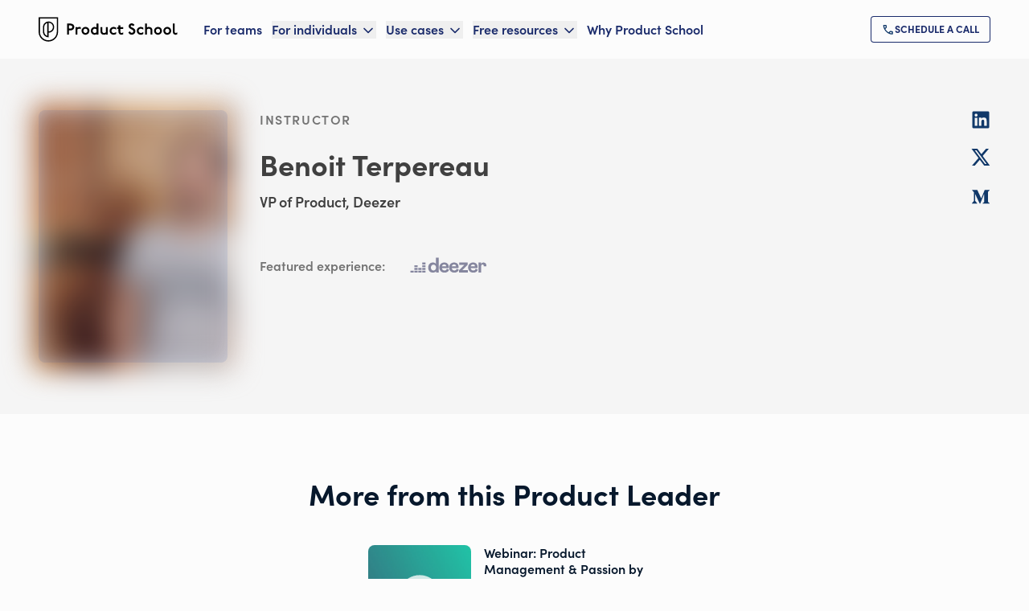

--- FILE ---
content_type: text/css; charset=utf-8
request_url: https://productschool.com/_next/static/chunks/7413c2aa77cc1204.css
body_size: 22634
content:
@import "https://fonts.googleapis.com/css2?family=Lato:wght@300;400;700&display=swap";
*,:after,:before,::backdrop{--tw-border-spacing-x:0;--tw-border-spacing-y:0;--tw-translate-x:0;--tw-translate-y:0;--tw-rotate:0;--tw-skew-x:0;--tw-skew-y:0;--tw-scale-x:1;--tw-scale-y:1;--tw-pan-x: ;--tw-pan-y: ;--tw-pinch-zoom: ;--tw-scroll-snap-strictness:proximity;--tw-gradient-from-position: ;--tw-gradient-via-position: ;--tw-gradient-to-position: ;--tw-ordinal: ;--tw-slashed-zero: ;--tw-numeric-figure: ;--tw-numeric-spacing: ;--tw-numeric-fraction: ;--tw-ring-inset: ;--tw-ring-offset-width:0px;--tw-ring-offset-color:#fff;--tw-ring-color:#3b82f680;--tw-ring-offset-shadow:0 0 #0000;--tw-ring-shadow:0 0 #0000;--tw-shadow:0 0 #0000;--tw-shadow-colored:0 0 #0000;--tw-blur: ;--tw-brightness: ;--tw-contrast: ;--tw-grayscale: ;--tw-hue-rotate: ;--tw-invert: ;--tw-saturate: ;--tw-sepia: ;--tw-drop-shadow: ;--tw-backdrop-blur: ;--tw-backdrop-brightness: ;--tw-backdrop-contrast: ;--tw-backdrop-grayscale: ;--tw-backdrop-hue-rotate: ;--tw-backdrop-invert: ;--tw-backdrop-opacity: ;--tw-backdrop-saturate: ;--tw-backdrop-sepia: ;--tw-contain-size: ;--tw-contain-layout: ;--tw-contain-paint: ;--tw-contain-style: }*,:after,:before{box-sizing:border-box;border:0 solid #e5e7eb}:after,:before{--tw-content:""}:host,html{-webkit-text-size-adjust:100%;font-feature-settings:normal;-webkit-tap-highlight-color:transparent;font-family:var(--font-lato),ui-sans-serif,system-ui,sans-serif,"Apple Color Emoji","Segoe UI Emoji","Segoe UI Symbol","Noto Color Emoji";font-variation-settings:normal;tab-size:4;line-height:1.5}body{line-height:inherit;margin:0}hr{color:inherit;border-top-width:1px;height:0}abbr:where([title]){-webkit-text-decoration:underline dotted;text-decoration:underline dotted}h1,h2,h3,h4,h5,h6{font-size:inherit;font-weight:inherit}a{color:inherit;-webkit-text-decoration:inherit;text-decoration:inherit}b,strong{font-weight:bolder}code,kbd,pre,samp{font-feature-settings:normal;font-variation-settings:normal;font-family:ui-monospace,SFMono-Regular,Menlo,Monaco,Consolas,Liberation Mono,Courier New,monospace;font-size:1em}small{font-size:80%}sub,sup{vertical-align:baseline;font-size:75%;line-height:0;position:relative}sub{bottom:-.25em}sup{top:-.5em}table{border-collapse:collapse;border-color:inherit;text-indent:0}button,input,optgroup,select,textarea{font-feature-settings:inherit;color:inherit;font-variation-settings:inherit;font-family:inherit;font-size:100%;font-weight:inherit;letter-spacing:inherit;line-height:inherit;margin:0;padding:0}button,select{text-transform:none}button,input:where([type=button]),input:where([type=reset]),input:where([type=submit]){-webkit-appearance:button;background-color:#0000;background-image:none}:-moz-focusring{outline:auto}:-moz-ui-invalid{box-shadow:none}progress{vertical-align:baseline}::-webkit-inner-spin-button{height:auto}::-webkit-outer-spin-button{height:auto}[type=search]{-webkit-appearance:textfield;outline-offset:-2px}::-webkit-search-decoration{-webkit-appearance:none}::-webkit-file-upload-button{-webkit-appearance:button;font:inherit}summary{display:list-item}blockquote,dd,dl,figure,h1,h2,h3,h4,h5,h6,hr,p,pre,fieldset{margin:0}fieldset,legend{padding:0}menu,ol,ul{margin:0;padding:0;list-style:none}dialog{padding:0}textarea{resize:vertical}input::-moz-placeholder{color:#9ca3af;opacity:1}textarea::-moz-placeholder{color:#9ca3af;opacity:1}input::placeholder,textarea::placeholder{color:#9ca3af;opacity:1}[role=button],button{cursor:pointer}:disabled{cursor:default}audio,canvas,embed,iframe,img,object,svg,video{vertical-align:middle;display:block}img,video{max-width:100%;height:auto}[hidden]:where(:not([hidden=until-found])){display:none}body{text-wrap:pretty;--tw-bg-opacity:1;-webkit-font-smoothing:antialiased;-moz-osx-font-smoothing:grayscale;background-color:rgb(252 252 252/var(--tw-bg-opacity,1))}a,button,h1,h2,h3,h4{font-family:var(--font-sofia-pro),ui-sans-serif,system-ui,sans-serif,"Apple Color Emoji","Segoe UI Emoji","Segoe UI Symbol","Noto Color Emoji"}.\!container{width:100%!important}.container{width:100%}@media (min-width:640px){.\!container{max-width:640px!important}.container{max-width:640px}}@media (min-width:768px){.\!container{max-width:768px!important}.container{max-width:768px}}@media (min-width:1024px){.\!container{max-width:1024px!important}.container{max-width:1024px}}@media (min-width:1280px){.\!container{max-width:1280px!important}.container{max-width:1280px}}@media (min-width:1440px){.\!container{max-width:1440px!important}.container{max-width:1440px}}@media (min-width:1680px){.\!container{max-width:1680px!important}.container{max-width:1680px}}.form-checkbox,.form-radio{--tw-shadow:0 0 #0000;appearance:none;color:#2563eb;-webkit-print-color-adjust:exact;print-color-adjust:exact;-webkit-user-select:none;user-select:none;vertical-align:middle;background-color:#fff;background-origin:border-box;border-width:1px;border-color:#6b7280;flex-shrink:0;width:1rem;height:1rem;padding:0;display:inline-block}.form-checkbox{border-radius:0}.form-checkbox:focus,.form-radio:focus{--tw-ring-inset:var(--tw-empty, );--tw-ring-offset-width:2px;--tw-ring-offset-color:#fff;--tw-ring-color:#2563eb;--tw-ring-offset-shadow:var(--tw-ring-inset)0 0 0 var(--tw-ring-offset-width)var(--tw-ring-offset-color);--tw-ring-shadow:var(--tw-ring-inset)0 0 0 calc(2px + var(--tw-ring-offset-width))var(--tw-ring-color);box-shadow:var(--tw-ring-offset-shadow),var(--tw-ring-shadow),var(--tw-shadow);outline-offset:2px;outline:2px solid #0000}.form-checkbox:checked,.form-radio:checked{background-color:currentColor;background-position:50%;background-repeat:no-repeat;background-size:100% 100%;border-color:#0000}.form-checkbox:checked{background-image:url("data:image/svg+xml;charset=utf-8,%3Csvg viewBox='0 0 16 16' fill='%23fff' xmlns='http://www.w3.org/2000/svg'%3E%3Cpath d='M12.207 4.793a1 1 0 0 1 0 1.414l-5 5a1 1 0 0 1-1.414 0l-2-2a1 1 0 0 1 1.414-1.414L6.5 9.086l4.293-4.293a1 1 0 0 1 1.414 0z'/%3E%3C/svg%3E")}@media (forced-colors:active){.form-checkbox:checked{appearance:auto}}.form-checkbox:checked:focus,.form-checkbox:checked:hover,.form-radio:checked:focus,.form-radio:checked:hover{background-color:currentColor;border-color:#0000}.form-checkbox:indeterminate{background-color:currentColor;background-image:url("data:image/svg+xml;charset=utf-8,%3Csvg xmlns='http://www.w3.org/2000/svg' fill='none' viewBox='0 0 16 16'%3E%3Cpath stroke='%23fff' stroke-linecap='round' stroke-linejoin='round' stroke-width='2' d='M4 8h8'/%3E%3C/svg%3E");background-position:50%;background-repeat:no-repeat;background-size:100% 100%;border-color:#0000}@media (forced-colors:active){.form-checkbox:indeterminate{appearance:auto}}.form-checkbox:indeterminate:focus,.form-checkbox:indeterminate:hover{background-color:currentColor;border-color:#0000}.prose{color:var(--tw-prose-body);max-width:65ch}.prose :where(p):not(:where([class~=not-prose],[class~=not-prose] *)){margin-top:1.25em;margin-bottom:1.25em}.prose :where([class~=lead]):not(:where([class~=not-prose],[class~=not-prose] *)){color:var(--tw-prose-lead);margin-top:1.2em;margin-bottom:1.2em;font-size:1.25em;line-height:1.6}.prose :where(a):not(:where([class~=not-prose],[class~=not-prose] *)){color:var(--tw-prose-links);font-weight:500;text-decoration:underline}.prose :where(strong):not(:where([class~=not-prose],[class~=not-prose] *)){color:var(--tw-prose-bold);font-weight:600}.prose :where(a strong):not(:where([class~=not-prose],[class~=not-prose] *)),.prose :where(blockquote strong):not(:where([class~=not-prose],[class~=not-prose] *)),.prose :where(thead th strong):not(:where([class~=not-prose],[class~=not-prose] *)){color:inherit}.prose :where(ol):not(:where([class~=not-prose],[class~=not-prose] *)){margin-top:1.25em;margin-bottom:1.25em;padding-inline-start:1.625em;list-style-type:decimal}.prose :where(ol[type=A]):not(:where([class~=not-prose],[class~=not-prose] *)){list-style-type:upper-alpha}.prose :where(ol[type=a]):not(:where([class~=not-prose],[class~=not-prose] *)){list-style-type:lower-alpha}.prose :where(ol[type=A s]):not(:where([class~=not-prose],[class~=not-prose] *)){list-style-type:upper-alpha}.prose :where(ol[type=a s]):not(:where([class~=not-prose],[class~=not-prose] *)){list-style-type:lower-alpha}.prose :where(ol[type=I]):not(:where([class~=not-prose],[class~=not-prose] *)){list-style-type:upper-roman}.prose :where(ol[type=i]):not(:where([class~=not-prose],[class~=not-prose] *)){list-style-type:lower-roman}.prose :where(ol[type=I s]):not(:where([class~=not-prose],[class~=not-prose] *)){list-style-type:upper-roman}.prose :where(ol[type=i s]):not(:where([class~=not-prose],[class~=not-prose] *)){list-style-type:lower-roman}.prose :where(ol[type="1"]):not(:where([class~=not-prose],[class~=not-prose] *)){list-style-type:decimal}.prose :where(ul):not(:where([class~=not-prose],[class~=not-prose] *)){margin-top:1.25em;margin-bottom:1.25em;padding-inline-start:1.625em;list-style-type:disc}.prose :where(ol>li):not(:where([class~=not-prose],[class~=not-prose] *))::marker{color:var(--tw-prose-counters);font-weight:400}.prose :where(ul>li):not(:where([class~=not-prose],[class~=not-prose] *))::marker{color:var(--tw-prose-bullets)}.prose :where(dt):not(:where([class~=not-prose],[class~=not-prose] *)){color:var(--tw-prose-headings);margin-top:1.25em;font-weight:600}.prose :where(hr):not(:where([class~=not-prose],[class~=not-prose] *)){border-color:var(--tw-prose-hr);border-top-width:1px;margin-top:3em;margin-bottom:3em}.prose :where(blockquote):not(:where([class~=not-prose],[class~=not-prose] *)){border-inline-start-color:var(--tw-prose-quote-borders);color:var(--tw-prose-quotes);quotes:"“""”""‘""’";border-inline-start-width:.25rem;margin-top:1.6em;margin-bottom:1.6em;padding-inline-start:1em;font-style:italic;font-weight:500}.prose :where(blockquote p:first-of-type):not(:where([class~=not-prose],[class~=not-prose] *)):before{content:open-quote}.prose :where(blockquote p:last-of-type):not(:where([class~=not-prose],[class~=not-prose] *)):after{content:close-quote}.prose :where(h1):not(:where([class~=not-prose],[class~=not-prose] *)){color:var(--tw-prose-headings);margin-top:0;margin-bottom:.888889em;font-size:2.25em;font-weight:800;line-height:1.11111}.prose :where(h1 strong):not(:where([class~=not-prose],[class~=not-prose] *)){color:inherit;font-weight:900}.prose :where(h2):not(:where([class~=not-prose],[class~=not-prose] *)){color:var(--tw-prose-headings);margin-top:2em;margin-bottom:1em;font-size:1.5em;font-weight:700;line-height:1.33333}.prose :where(h2 strong):not(:where([class~=not-prose],[class~=not-prose] *)){color:inherit;font-weight:800}.prose :where(h3):not(:where([class~=not-prose],[class~=not-prose] *)){color:var(--tw-prose-headings);margin-top:1.6em;margin-bottom:.6em;font-size:1.25em;font-weight:600;line-height:1.6}.prose :where(h3 strong):not(:where([class~=not-prose],[class~=not-prose] *)){color:inherit;font-weight:700}.prose :where(h4):not(:where([class~=not-prose],[class~=not-prose] *)){color:var(--tw-prose-headings);margin-top:1.5em;margin-bottom:.5em;font-weight:600;line-height:1.5}.prose :where(h4 strong):not(:where([class~=not-prose],[class~=not-prose] *)){color:inherit;font-weight:700}.prose :where(img):not(:where([class~=not-prose],[class~=not-prose] *)){margin-top:2em;margin-bottom:2em}.prose :where(picture):not(:where([class~=not-prose],[class~=not-prose] *)){margin-top:2em;margin-bottom:2em;display:block}.prose :where(video):not(:where([class~=not-prose],[class~=not-prose] *)){margin-top:2em;margin-bottom:2em}.prose :where(kbd):not(:where([class~=not-prose],[class~=not-prose] *)){box-shadow:0 0 0 1px var(--tw-prose-kbd-shadows),0 3px 0 var(--tw-prose-kbd-shadows);color:var(--tw-prose-kbd);padding-inline-end:.375em;padding-top:.1875em;padding-bottom:.1875em;border-radius:.3125rem;padding-inline-start:.375em;font-family:inherit;font-size:.875em;font-weight:500}.prose :where(code):not(:where([class~=not-prose],[class~=not-prose] *)){color:var(--tw-prose-code);font-size:.875em;font-weight:600}.prose :where(code):not(:where([class~=not-prose],[class~=not-prose] *)):before,.prose :where(code):not(:where([class~=not-prose],[class~=not-prose] *)):after{content:"`"}.prose :where(a code):not(:where([class~=not-prose],[class~=not-prose] *)),.prose :where(h1 code):not(:where([class~=not-prose],[class~=not-prose] *)){color:inherit}.prose :where(h2 code):not(:where([class~=not-prose],[class~=not-prose] *)){color:inherit;font-size:.875em}.prose :where(h3 code):not(:where([class~=not-prose],[class~=not-prose] *)){color:inherit;font-size:.9em}.prose :where(h4 code):not(:where([class~=not-prose],[class~=not-prose] *)),.prose :where(blockquote code):not(:where([class~=not-prose],[class~=not-prose] *)),.prose :where(thead th code):not(:where([class~=not-prose],[class~=not-prose] *)){color:inherit}.prose :where(pre):not(:where([class~=not-prose],[class~=not-prose] *)){background-color:var(--tw-prose-pre-bg);color:var(--tw-prose-pre-code);padding-inline-end:1.14286em;padding-top:.857143em;padding-bottom:.857143em;border-radius:.375rem;margin-top:1.71429em;margin-bottom:1.71429em;padding-inline-start:1.14286em;font-size:.875em;font-weight:400;line-height:1.71429;overflow-x:auto}.prose :where(pre code):not(:where([class~=not-prose],[class~=not-prose] *)){color:inherit;font-family:inherit;font-size:inherit;font-weight:inherit;line-height:inherit;background-color:#0000;border-width:0;border-radius:0;padding:0}.prose :where(pre code):not(:where([class~=not-prose],[class~=not-prose] *)):before,.prose :where(pre code):not(:where([class~=not-prose],[class~=not-prose] *)):after{content:none}.prose :where(table):not(:where([class~=not-prose],[class~=not-prose] *)){table-layout:auto;width:100%;margin-top:2em;margin-bottom:2em;font-size:.875em;line-height:1.71429}.prose :where(thead):not(:where([class~=not-prose],[class~=not-prose] *)){border-bottom-color:var(--tw-prose-th-borders);border-bottom-width:1px}.prose :where(thead th):not(:where([class~=not-prose],[class~=not-prose] *)){color:var(--tw-prose-headings);padding-inline-end:.571429em;padding-bottom:.571429em;vertical-align:bottom;padding-inline-start:.571429em;font-weight:600}.prose :where(tbody tr):not(:where([class~=not-prose],[class~=not-prose] *)){border-bottom-color:var(--tw-prose-td-borders);border-bottom-width:1px}.prose :where(tbody tr:last-child):not(:where([class~=not-prose],[class~=not-prose] *)){border-bottom-width:0}.prose :where(tbody td):not(:where([class~=not-prose],[class~=not-prose] *)){vertical-align:baseline}.prose :where(tfoot):not(:where([class~=not-prose],[class~=not-prose] *)){border-top-color:var(--tw-prose-th-borders);border-top-width:1px}.prose :where(tfoot td):not(:where([class~=not-prose],[class~=not-prose] *)){vertical-align:top}.prose :where(th,td):not(:where([class~=not-prose],[class~=not-prose] *)){text-align:start}.prose :where(figure>*):not(:where([class~=not-prose],[class~=not-prose] *)){margin-top:0;margin-bottom:0}.prose :where(figcaption):not(:where([class~=not-prose],[class~=not-prose] *)){color:var(--tw-prose-captions);margin-top:.857143em;font-size:.875em;line-height:1.42857}.prose{--tw-prose-body:#374151;--tw-prose-headings:#111827;--tw-prose-lead:#4b5563;--tw-prose-links:#111827;--tw-prose-bold:#111827;--tw-prose-counters:#6b7280;--tw-prose-bullets:#d1d5db;--tw-prose-hr:#e5e7eb;--tw-prose-quotes:#111827;--tw-prose-quote-borders:#e5e7eb;--tw-prose-captions:#6b7280;--tw-prose-kbd:#111827;--tw-prose-kbd-shadows:#1118271a;--tw-prose-code:#111827;--tw-prose-pre-code:#e5e7eb;--tw-prose-pre-bg:#1f2937;--tw-prose-th-borders:#d1d5db;--tw-prose-td-borders:#e5e7eb;--tw-prose-invert-body:#d1d5db;--tw-prose-invert-headings:#fff;--tw-prose-invert-lead:#9ca3af;--tw-prose-invert-links:#fff;--tw-prose-invert-bold:#fff;--tw-prose-invert-counters:#9ca3af;--tw-prose-invert-bullets:#4b5563;--tw-prose-invert-hr:#374151;--tw-prose-invert-quotes:#f3f4f6;--tw-prose-invert-quote-borders:#374151;--tw-prose-invert-captions:#9ca3af;--tw-prose-invert-kbd:#fff;--tw-prose-invert-kbd-shadows:#ffffff1a;--tw-prose-invert-code:#fff;--tw-prose-invert-pre-code:#d1d5db;--tw-prose-invert-pre-bg:#00000080;--tw-prose-invert-th-borders:#4b5563;--tw-prose-invert-td-borders:#374151;font-size:1rem;line-height:1.75}.prose :where(picture>img):not(:where([class~=not-prose],[class~=not-prose] *)){margin-top:0;margin-bottom:0}.prose :where(li):not(:where([class~=not-prose],[class~=not-prose] *)){margin-top:.5em;margin-bottom:.5em}.prose :where(ol>li):not(:where([class~=not-prose],[class~=not-prose] *)),.prose :where(ul>li):not(:where([class~=not-prose],[class~=not-prose] *)){padding-inline-start:.375em}.prose :where(.prose>ul>li p):not(:where([class~=not-prose],[class~=not-prose] *)){margin-top:.75em;margin-bottom:.75em}.prose :where(.prose>ul>li>p:first-child):not(:where([class~=not-prose],[class~=not-prose] *)){margin-top:1.25em}.prose :where(.prose>ul>li>p:last-child):not(:where([class~=not-prose],[class~=not-prose] *)){margin-bottom:1.25em}.prose :where(.prose>ol>li>p:first-child):not(:where([class~=not-prose],[class~=not-prose] *)){margin-top:1.25em}.prose :where(.prose>ol>li>p:last-child):not(:where([class~=not-prose],[class~=not-prose] *)){margin-bottom:1.25em}.prose :where(ul ul,ul ol,ol ul,ol ol):not(:where([class~=not-prose],[class~=not-prose] *)){margin-top:.75em;margin-bottom:.75em}.prose :where(dl):not(:where([class~=not-prose],[class~=not-prose] *)){margin-top:1.25em;margin-bottom:1.25em}.prose :where(dd):not(:where([class~=not-prose],[class~=not-prose] *)){margin-top:.5em;padding-inline-start:1.625em}.prose :where(hr+*):not(:where([class~=not-prose],[class~=not-prose] *)),.prose :where(h2+*):not(:where([class~=not-prose],[class~=not-prose] *)),.prose :where(h3+*):not(:where([class~=not-prose],[class~=not-prose] *)),.prose :where(h4+*):not(:where([class~=not-prose],[class~=not-prose] *)){margin-top:0}.prose :where(thead th:first-child):not(:where([class~=not-prose],[class~=not-prose] *)){padding-inline-start:0}.prose :where(thead th:last-child):not(:where([class~=not-prose],[class~=not-prose] *)){padding-inline-end:0}.prose :where(tbody td,tfoot td):not(:where([class~=not-prose],[class~=not-prose] *)){padding-inline-end:.571429em;padding-top:.571429em;padding-bottom:.571429em;padding-inline-start:.571429em}.prose :where(tbody td:first-child,tfoot td:first-child):not(:where([class~=not-prose],[class~=not-prose] *)){padding-inline-start:0}.prose :where(tbody td:last-child,tfoot td:last-child):not(:where([class~=not-prose],[class~=not-prose] *)){padding-inline-end:0}.prose :where(figure):not(:where([class~=not-prose],[class~=not-prose] *)){margin-top:2em;margin-bottom:2em}.prose :where(.prose>:first-child):not(:where([class~=not-prose],[class~=not-prose] *)){margin-top:0}.prose :where(.prose>:last-child):not(:where([class~=not-prose],[class~=not-prose] *)){margin-bottom:0}.hide_recaptcha{visibility:hidden}.logo-light{--tw-brightness:brightness(0);--tw-contrast:contrast(98%);--tw-hue-rotate:hue-rotate(167deg);--tw-invert:invert(99%);--tw-saturate:saturate(0%);--tw-sepia:sepia(0%);filter:var(--tw-blur)var(--tw-brightness)var(--tw-contrast)var(--tw-grayscale)var(--tw-hue-rotate)var(--tw-invert)var(--tw-saturate)var(--tw-sepia)var(--tw-drop-shadow)}.inset-center{--tw-translate-x:-50%;--tw-translate-y:-50%;transform:translate(var(--tw-translate-x),var(--tw-translate-y))rotate(var(--tw-rotate))skewX(var(--tw-skew-x))skewY(var(--tw-skew-y))scaleX(var(--tw-scale-x))scaleY(var(--tw-scale-y));top:50%;left:50%}.sr-only{clip:rect(0,0,0,0);white-space:nowrap;border-width:0;width:1px;height:1px;margin:-1px;padding:0;position:absolute;overflow:hidden}.pointer-events-none{pointer-events:none}.pointer-events-auto{pointer-events:auto}.visible{visibility:visible}.invisible{visibility:hidden}.static{position:static}.fixed{position:fixed}.absolute{position:absolute}.relative{position:relative}.sticky{position:sticky}.inset-0{inset:0}.inset-x-0{left:0;right:0}.inset-y-0{top:0;bottom:0}.inset-y-px{top:1px;bottom:1px}.-bottom-12{bottom:-3rem}.-right-5{right:-1.25rem}.bottom-0{bottom:0}.bottom-22{bottom:5.5rem}.bottom-6{bottom:1.5rem}.left-0{left:0}.left-1\/2{left:50%}.left-1\/4{left:25%}.left-24{left:6rem}.left-3{left:.75rem}.left-\[-106\.25px\]{left:-106.25px}.left-\[690\.49px\]{left:690.49px}.left-\[955\.28px\]{left:955.28px}.left-full{left:100%}.right-0{right:0}.right-4{right:1rem}.right-5{right:1.25rem}.right-6{right:1.5rem}.right-px{right:1px}.top-0{top:0}.top-1\/2{top:50%}.top-1\/4{top:25%}.top-18{top:4.5rem}.top-22{top:5.5rem}.top-26{top:6.5rem}.top-3{top:.75rem}.top-36{top:9rem}.top-4{top:1rem}.top-6{top:1.5rem}.top-\[-100\.06px\]{top:-100.06px}.top-\[11\.5rem\]{top:11.5rem}.top-\[272\.81px\]{top:272.81px}.top-\[395\.68px\]{top:395.68px}.top-\[70px\]{top:70px}.top-\[73px\]{top:73px}.top-\[81px\]{top:81px}.top-full{top:100%}.isolate{isolation:isolate}.z-0{z-index:0}.z-10{z-index:10}.z-20{z-index:20}.z-40{z-index:40}.z-50{z-index:50}.z-\[100\]{z-index:100}.z-\[1\]{z-index:1}.z-\[200\]{z-index:200}.z-\[2\]{z-index:2}.z-\[60\]{z-index:60}.order-1{order:1}.order-2{order:2}.order-first{order:-9999}.order-last{order:9999}.m-auto{margin:auto}.\!mx-auto{margin-left:auto!important;margin-right:auto!important}.-mx-6{margin-left:-1.5rem;margin-right:-1.5rem}.-mx-8{margin-left:-2rem;margin-right:-2rem}.mx-1{margin-left:.25rem;margin-right:.25rem}.mx-1\.5{margin-left:.375rem;margin-right:.375rem}.mx-2{margin-left:.5rem;margin-right:.5rem}.mx-3{margin-left:.75rem;margin-right:.75rem}.mx-4{margin-left:1rem;margin-right:1rem}.mx-auto{margin-left:auto;margin-right:auto}.my-0{margin-top:0;margin-bottom:0}.my-12{margin-top:3rem;margin-bottom:3rem}.my-3{margin-top:.75rem;margin-bottom:.75rem}.my-4{margin-top:1rem;margin-bottom:1rem}.my-5{margin-top:1.25rem;margin-bottom:1.25rem}.my-6{margin-top:1.5rem;margin-bottom:1.5rem}.my-8{margin-top:2rem;margin-bottom:2rem}.my-auto{margin-top:auto;margin-bottom:auto}.\!ml-4{margin-left:1rem!important}.\!mt-6{margin-top:1.5rem!important}.-mb-4{margin-bottom:-1rem}.-mb-\[2px\]{margin-bottom:-2px}.-ml-8{margin-left:-2rem}.-mt-1{margin-top:-.25rem}.-mt-10{margin-top:-2.5rem}.-mt-6{margin-top:-1.5rem}.-mt-\[82px\]{margin-top:-82px}.-mt-px{margin-top:-1px}.mb-0{margin-bottom:0}.mb-0\.5{margin-bottom:.125rem}.mb-1{margin-bottom:.25rem}.mb-1\.5{margin-bottom:.375rem}.mb-10{margin-bottom:2.5rem}.mb-12{margin-bottom:3rem}.mb-14{margin-bottom:3.5rem}.mb-16{margin-bottom:4rem}.mb-18{margin-bottom:4.5rem}.mb-2{margin-bottom:.5rem}.mb-20{margin-bottom:5rem}.mb-3{margin-bottom:.75rem}.mb-4{margin-bottom:1rem}.mb-5{margin-bottom:1.25rem}.mb-6{margin-bottom:1.5rem}.mb-8{margin-bottom:2rem}.ml-0{margin-left:0}.ml-0\.5{margin-left:.125rem}.ml-1{margin-left:.25rem}.ml-1\.5{margin-left:.375rem}.ml-2{margin-left:.5rem}.ml-3{margin-left:.75rem}.ml-4{margin-left:1rem}.ml-6{margin-left:1.5rem}.mr-14{margin-right:3.5rem}.mr-2{margin-right:.5rem}.mr-3{margin-right:.75rem}.mr-40{margin-right:10rem}.mr-6{margin-right:1.5rem}.mr-8{margin-right:2rem}.mt-0{margin-top:0}.mt-0\.5{margin-top:.125rem}.mt-1{margin-top:.25rem}.mt-1\.5{margin-top:.375rem}.mt-10{margin-top:2.5rem}.mt-11{margin-top:2.75rem}.mt-12{margin-top:3rem}.mt-14{margin-top:3.5rem}.mt-16{margin-top:4rem}.mt-18{margin-top:4.5rem}.mt-2{margin-top:.5rem}.mt-2\.5{margin-top:.625rem}.mt-20{margin-top:5rem}.mt-24{margin-top:6rem}.mt-3{margin-top:.75rem}.mt-3\.5{margin-top:.875rem}.mt-4{margin-top:1rem}.mt-5{margin-top:1.25rem}.mt-6{margin-top:1.5rem}.mt-7{margin-top:1.75rem}.mt-8{margin-top:2rem}.mt-auto{margin-top:auto}.line-clamp-1{-webkit-line-clamp:1}.line-clamp-1,.line-clamp-2{-webkit-box-orient:vertical;display:-webkit-box;overflow:hidden}.line-clamp-2{-webkit-line-clamp:2}.line-clamp-3{-webkit-line-clamp:3}.line-clamp-3,.line-clamp-4{-webkit-box-orient:vertical;display:-webkit-box;overflow:hidden}.line-clamp-4{-webkit-line-clamp:4}.line-clamp-5{-webkit-line-clamp:5}.line-clamp-5,.line-clamp-6{-webkit-box-orient:vertical;display:-webkit-box;overflow:hidden}.line-clamp-6{-webkit-line-clamp:6}.line-clamp-none{-webkit-line-clamp:none;-webkit-box-orient:horizontal;display:block;overflow:visible}.block{display:block}.inline-block{display:inline-block}.\!inline{display:inline!important}.inline{display:inline}.flex{display:flex}.inline-flex{display:inline-flex}.table{display:table}.grid{display:grid}.list-item{display:list-item}.hidden{display:none}.aspect-square{aspect-ratio:1}.aspect-video{aspect-ratio:16/9}.size-10{width:2.5rem;height:2.5rem}.size-12{width:3rem;height:3rem}.size-14{width:3.5rem;height:3.5rem}.size-16{width:4rem;height:4rem}.size-3{width:.75rem;height:.75rem}.size-3\.5{width:.875rem;height:.875rem}.size-4{width:1rem;height:1rem}.size-5{width:1.25rem;height:1.25rem}.size-6{width:1.5rem;height:1.5rem}.\!h-full{height:100%!important}.h-0{height:0}.h-1{height:.25rem}.h-1\/2{height:50%}.h-10{height:2.5rem}.h-11{height:2.75rem}.h-12{height:3rem}.h-14{height:3.5rem}.h-16{height:4rem}.h-2{height:.5rem}.h-20{height:5rem}.h-22{height:5.5rem}.h-24{height:6rem}.h-3{height:.75rem}.h-3\.5{height:.875rem}.h-30{height:7.5rem}.h-32{height:8rem}.h-36{height:9rem}.h-4{height:1rem}.h-40{height:10rem}.h-44{height:11rem}.h-48{height:12rem}.h-5{height:1.25rem}.h-52{height:13rem}.h-6{height:1.5rem}.h-60{height:15rem}.h-7{height:1.75rem}.h-72{height:18rem}.h-8{height:2rem}.h-80{height:20rem}.h-91{height:22.75rem}.h-96{height:24rem}.h-\[1000px\]{height:1000px}.h-\[100vw\]{height:100vw}.h-\[11\.7rem\]{height:11.7rem}.h-\[120px\]{height:120px}.h-\[13rem\]{height:13rem}.h-\[14\.984rem\]{height:14.984rem}.h-\[16\.25rem\]{height:16.25rem}.h-\[16\.8px\]{height:16.8px}.h-\[19\.1rem\]{height:19.1rem}.h-\[19rem\]{height:19rem}.h-\[21px\]{height:21px}.h-\[282px\]{height:282px}.h-\[2px\]{height:2px}.h-\[300px\]{height:300px}.h-\[30px\]{height:30px}.h-\[314px\]{height:314px}.h-\[32\.5rem\]{height:32.5rem}.h-\[34rem\]{height:34rem}.h-\[35rem\]{height:35rem}.h-\[36\.5rem\]{height:36.5rem}.h-\[37\.5rem\]{height:37.5rem}.h-\[4\.68rem\]{height:4.68rem}.h-\[40px\]{height:40px}.h-\[422\.867px\]{height:422.867px}.h-\[50rem\]{height:50rem}.h-\[6\.25rem\]{height:6.25rem}.h-\[606\.957px\]{height:606.957px}.h-\[8\.1rem\]{height:8.1rem}.h-\[80px\]{height:80px}.h-\[95vh\]{height:95vh}.h-\[calc\(100\%\+5rem\)\]{height:calc(100% + 5rem)}.h-\[calc\(100\%\+7\.5rem\)\]{height:calc(100% + 7.5rem)}.h-auto{height:auto}.h-fit{height:fit-content}.h-full{height:100%}.h-px{height:1px}.h-screen{height:100vh}.max-h-12{max-height:3rem}.max-h-14{max-height:3.5rem}.max-h-16{max-height:4rem}.max-h-60{max-height:15rem}.max-h-80{max-height:20rem}.max-h-96{max-height:24rem}.max-h-\[19rem\]{max-height:19rem}.max-h-\[32rem\]{max-height:32rem}.max-h-\[37\.5rem\]{max-height:37.5rem}.min-h-0{min-height:0}.min-h-18{min-height:4.5rem}.min-h-48{min-height:12rem}.min-h-9{min-height:2.25rem}.min-h-\[10rem\]{min-height:10rem}.min-h-\[155px\]{min-height:155px}.min-h-\[40rem\]{min-height:40rem}.min-h-\[488px\]{min-height:488px}.min-h-\[86px\]{min-height:86px}.min-h-\[calc\(100vh_-_4rem\)\]{min-height:calc(100vh - 4rem)}.min-h-full{min-height:100%}.min-h-screen{min-height:100vh}.\!w-auto{width:auto!important}.\!w-fit{width:fit-content!important}.\!w-full{width:100%!important}.w-0{width:0}.w-1\/2{width:50%}.w-1\/3{width:33.3333%}.w-1\/4{width:25%}.w-10{width:2.5rem}.w-11{width:2.75rem}.w-12{width:3rem}.w-14{width:3.5rem}.w-16{width:4rem}.w-18{width:4.5rem}.w-2{width:.5rem}.w-2\/3{width:66.6667%}.w-20{width:5rem}.w-24{width:6rem}.w-28{width:7rem}.w-3\.5{width:.875rem}.w-3\/4{width:75%}.w-32{width:8rem}.w-36{width:9rem}.w-4{width:1rem}.w-4\/6{width:66.6667%}.w-40{width:10rem}.w-44{width:11rem}.w-48{width:12rem}.w-5{width:1.25rem}.w-5\/6{width:83.3333%}.w-52{width:13rem}.w-56{width:14rem}.w-6{width:1.5rem}.w-64{width:16rem}.w-72{width:18rem}.w-8{width:2rem}.w-9{width:2.25rem}.w-96{width:24rem}.w-\[10\.182rem\]{width:10.182rem}.w-\[11\.25rem\]{width:11.25rem}.w-\[1px\]{width:1px}.w-\[235px\]{width:235px}.w-\[24\.375rem\]{width:24.375rem}.w-\[243px\]{width:243px}.w-\[26px\]{width:26px}.w-\[3\.58rem\]{width:3.58rem}.w-\[300px\]{width:300px}.w-\[33px\]{width:33px}.w-\[422\.867px\]{width:422.867px}.w-\[6\.804rem\]{width:6.804rem}.w-\[600px\]{width:600px}.w-\[604\.717px\]{width:604.717px}.w-\[60px\]{width:60px}.w-\[calc\(100vw\/2-6\.5rem\)\]{width:calc(50vw - 6.5rem)}.w-auto{width:auto}.w-fit{width:fit-content}.w-full{width:100%}.w-min{width:min-content}.w-screen{width:100vw}.min-w-0{min-width:0}.min-w-44{min-width:11rem}.min-w-60{min-width:15rem}.min-w-72{min-width:18rem}.min-w-\[2\.12rem\]{min-width:2.12rem}.min-w-\[210px\]{min-width:210px}.min-w-\[58px\]{min-width:58px}.min-w-\[5rem\]{min-width:5rem}.min-w-fit{min-width:fit-content}.min-w-full{min-width:100%}.\!max-w-76{max-width:19.5rem!important}.\!max-w-7xl{max-width:80rem!important}.max-w-2xl{max-width:42rem}.max-w-3xl{max-width:48rem}.max-w-4xl{max-width:56rem}.max-w-5xl{max-width:64rem}.max-w-6xl{max-width:72rem}.max-w-72{max-width:18rem}.max-w-76{max-width:19.5rem}.max-w-7xl{max-width:80rem}.max-w-91{max-width:22.75rem}.max-w-\[1280px\]{max-width:1280px}.max-w-\[16rem\]{max-width:16rem}.max-w-\[180px\]{max-width:180px}.max-w-\[20\.275rem\]{max-width:20.275rem}.max-w-\[22\.375rem\]{max-width:22.375rem}.max-w-\[22px\]{max-width:22px}.max-w-\[22rem\]{max-width:22rem}.max-w-\[24\.4rem\]{max-width:24.4rem}.max-w-\[25rem\]{max-width:25rem}.max-w-\[28\.125rem\]{max-width:28.125rem}.max-w-\[31rem\]{max-width:31rem}.max-w-\[330px\]{max-width:330px}.max-w-\[36ch\]{max-width:36ch}.max-w-\[420px\]{max-width:420px}.max-w-\[43rem\]{max-width:43rem}.max-w-\[46\.813rem\]{max-width:46.813rem}.max-w-\[476px\]{max-width:476px}.max-w-\[486px\]{max-width:486px}.max-w-\[518px\]{max-width:518px}.max-w-\[56\.7rem\]{max-width:56.7rem}.max-w-\[800px\]{max-width:800px}.max-w-\[86rem\]{max-width:86rem}.max-w-\[90vw\]{max-width:90vw}.max-w-fit{max-width:fit-content}.max-w-full{max-width:100%}.max-w-lg{max-width:32rem}.max-w-md{max-width:28rem}.max-w-sm{max-width:24rem}.max-w-xl{max-width:36rem}.max-w-xs{max-width:20rem}.flex-1{flex:1}.flex-\[0_0_50\%\]{flex:0 0 50%}.flex-\[484\]{flex:484}.flex-\[620\]{flex:620}.flex-shrink-0,.shrink-0{flex-shrink:0}.flex-grow,.grow{flex-grow:1}.basis-3\/12{flex-basis:25%}.basis-8\/12{flex-basis:66.6667%}.table-auto{table-layout:auto}.border-collapse{border-collapse:collapse}.border-separate{border-collapse:separate}.origin-top{transform-origin:top}.-translate-x-1\/2{--tw-translate-x:-50%}.-translate-x-1\/2,.-translate-y-1\/2{transform:translate(var(--tw-translate-x),var(--tw-translate-y))rotate(var(--tw-rotate))skewX(var(--tw-skew-x))skewY(var(--tw-skew-y))scaleX(var(--tw-scale-x))scaleY(var(--tw-scale-y))}.-translate-y-1\/2{--tw-translate-y:-50%}.translate-x-0{--tw-translate-x:0px}.translate-x-0,.translate-x-1{transform:translate(var(--tw-translate-x),var(--tw-translate-y))rotate(var(--tw-rotate))skewX(var(--tw-skew-x))skewY(var(--tw-skew-y))scaleX(var(--tw-scale-x))scaleY(var(--tw-scale-y))}.translate-x-1{--tw-translate-x:.25rem}.translate-y-0{--tw-translate-y:0px}.translate-y-0,.translate-y-4{transform:translate(var(--tw-translate-x),var(--tw-translate-y))rotate(var(--tw-rotate))skewX(var(--tw-skew-x))skewY(var(--tw-skew-y))scaleX(var(--tw-scale-x))scaleY(var(--tw-scale-y))}.translate-y-4{--tw-translate-y:1rem}.rotate-0{--tw-rotate:0deg}.rotate-0,.rotate-180{transform:translate(var(--tw-translate-x),var(--tw-translate-y))rotate(var(--tw-rotate))skewX(var(--tw-skew-x))skewY(var(--tw-skew-y))scaleX(var(--tw-scale-x))scaleY(var(--tw-scale-y))}.rotate-180{--tw-rotate:180deg}.scale-100{--tw-scale-x:1;--tw-scale-y:1}.scale-100,.scale-105{transform:translate(var(--tw-translate-x),var(--tw-translate-y))rotate(var(--tw-rotate))skewX(var(--tw-skew-x))skewY(var(--tw-skew-y))scaleX(var(--tw-scale-x))scaleY(var(--tw-scale-y))}.scale-105{--tw-scale-x:1.05;--tw-scale-y:1.05}.scale-110{--tw-scale-x:1.1;--tw-scale-y:1.1}.scale-110,.scale-50{transform:translate(var(--tw-translate-x),var(--tw-translate-y))rotate(var(--tw-rotate))skewX(var(--tw-skew-x))skewY(var(--tw-skew-y))scaleX(var(--tw-scale-x))scaleY(var(--tw-scale-y))}.scale-50{--tw-scale-x:.5;--tw-scale-y:.5}.transform{transform:translate(var(--tw-translate-x),var(--tw-translate-y))rotate(var(--tw-rotate))skewX(var(--tw-skew-x))skewY(var(--tw-skew-y))scaleX(var(--tw-scale-x))scaleY(var(--tw-scale-y))}.transform-gpu{transform:translate3d(var(--tw-translate-x),var(--tw-translate-y),0)rotate(var(--tw-rotate))skewX(var(--tw-skew-x))skewY(var(--tw-skew-y))scaleX(var(--tw-scale-x))scaleY(var(--tw-scale-y))}@keyframes bounce-in{0%{opacity:0;transform:scale(.3)}50%{opacity:1;transform:scale(1.05)}to{transform:scale(1)}}.animate-bounce-in{animation:1s ease-in-out bounce-in}@keyframes fade-in{0%{opacity:0}to{opacity:1}}.animate-fade-in{animation:1s ease-out fade-in}@keyframes fade-in-down{0%{opacity:0;transform:translateY(-10px)}to{opacity:1;transform:translateY(0)}}.animate-fade-in-down{animation:.5s ease-out fade-in-down}@keyframes fade-in-up{0%{opacity:0;transform:translateY(2rem)}to{opacity:1;transform:translateY(0)}}.animate-fade-in-up{animation:.6s ease-out fade-in-up}@keyframes pulse{50%{opacity:.5}}.animate-pulse{animation:2s cubic-bezier(.4,0,.6,1) infinite pulse}@keyframes spin{to{transform:rotate(1turn)}}.animate-spin{animation:1s linear infinite spin}.cursor-default{cursor:default}.cursor-not-allowed{cursor:not-allowed}.cursor-pointer{cursor:pointer}.cursor-wait{cursor:wait}.select-none{-webkit-user-select:none;user-select:none}.resize{resize:both}.list-outside{list-style-position:outside}.list-decimal{list-style-type:decimal}.list-disc{list-style-type:disc}.list-none{list-style-type:none}.appearance-none{appearance:none}.grid-cols-1{grid-template-columns:repeat(1,minmax(0,1fr))}.grid-cols-2{grid-template-columns:repeat(2,minmax(0,1fr))}.grid-cols-3{grid-template-columns:repeat(3,minmax(0,1fr))}.grid-cols-4{grid-template-columns:repeat(4,minmax(0,1fr))}.grid-cols-\[auto\]{grid-template-columns:auto}.grid-rows-\[0fr\]{grid-template-rows:0fr}.grid-rows-\[1fr\]{grid-template-rows:1fr}.flex-row{flex-direction:row}.flex-row-reverse{flex-direction:row-reverse}.flex-col{flex-direction:column}.flex-col-reverse{flex-direction:column-reverse}.flex-wrap{flex-wrap:wrap}.content-center{align-content:center}.items-start{align-items:flex-start}.items-end{align-items:flex-end}.items-center{align-items:center}.items-baseline{align-items:baseline}.items-stretch{align-items:stretch}.justify-start{justify-content:flex-start}.justify-end{justify-content:flex-end}.justify-center{justify-content:center}.justify-between{justify-content:space-between}.justify-items-center{justify-items:center}.gap-1{gap:.25rem}.gap-10{gap:2.5rem}.gap-12{gap:3rem}.gap-2{gap:.5rem}.gap-3{gap:.75rem}.gap-4{gap:1rem}.gap-5{gap:1.25rem}.gap-6{gap:1.5rem}.gap-8{gap:2rem}.gap-x-1{-moz-column-gap:.25rem;column-gap:.25rem}.gap-x-12{-moz-column-gap:3rem;column-gap:3rem}.gap-x-2{-moz-column-gap:.5rem;column-gap:.5rem}.gap-x-3{-moz-column-gap:.75rem;column-gap:.75rem}.gap-x-4{-moz-column-gap:1rem;column-gap:1rem}.gap-x-5{-moz-column-gap:1.25rem;column-gap:1.25rem}.gap-x-6{-moz-column-gap:1.5rem;column-gap:1.5rem}.gap-x-8{-moz-column-gap:2rem;column-gap:2rem}.gap-y-10{row-gap:2.5rem}.gap-y-12{row-gap:3rem}.gap-y-14{row-gap:3.5rem}.gap-y-16{row-gap:4rem}.gap-y-2{row-gap:.5rem}.gap-y-3{row-gap:.75rem}.gap-y-4{row-gap:1rem}.gap-y-5{row-gap:1.25rem}.gap-y-6{row-gap:1.5rem}.gap-y-8{row-gap:2rem}.space-x-1>:not([hidden])~:not([hidden]){--tw-space-x-reverse:0;margin-left:calc(.25rem*(1 - var(--tw-space-x-reverse)));margin-right:calc(.25rem*var(--tw-space-x-reverse))}.space-x-1\.5>:not([hidden])~:not([hidden]){--tw-space-x-reverse:0;margin-left:calc(.375rem*(1 - var(--tw-space-x-reverse)));margin-right:calc(.375rem*var(--tw-space-x-reverse))}.space-x-10>:not([hidden])~:not([hidden]){--tw-space-x-reverse:0;margin-left:calc(2.5rem*(1 - var(--tw-space-x-reverse)));margin-right:calc(2.5rem*var(--tw-space-x-reverse))}.space-x-12>:not([hidden])~:not([hidden]){--tw-space-x-reverse:0;margin-left:calc(3rem*(1 - var(--tw-space-x-reverse)));margin-right:calc(3rem*var(--tw-space-x-reverse))}.space-x-2>:not([hidden])~:not([hidden]){--tw-space-x-reverse:0;margin-left:calc(.5rem*(1 - var(--tw-space-x-reverse)));margin-right:calc(.5rem*var(--tw-space-x-reverse))}.space-x-2\.5>:not([hidden])~:not([hidden]){--tw-space-x-reverse:0;margin-left:calc(.625rem*(1 - var(--tw-space-x-reverse)));margin-right:calc(.625rem*var(--tw-space-x-reverse))}.space-x-3>:not([hidden])~:not([hidden]){--tw-space-x-reverse:0;margin-left:calc(.75rem*(1 - var(--tw-space-x-reverse)));margin-right:calc(.75rem*var(--tw-space-x-reverse))}.space-x-4>:not([hidden])~:not([hidden]){--tw-space-x-reverse:0;margin-left:calc(1rem*(1 - var(--tw-space-x-reverse)));margin-right:calc(1rem*var(--tw-space-x-reverse))}.space-x-5>:not([hidden])~:not([hidden]){--tw-space-x-reverse:0;margin-left:calc(1.25rem*(1 - var(--tw-space-x-reverse)));margin-right:calc(1.25rem*var(--tw-space-x-reverse))}.space-x-6>:not([hidden])~:not([hidden]){--tw-space-x-reverse:0;margin-left:calc(1.5rem*(1 - var(--tw-space-x-reverse)));margin-right:calc(1.5rem*var(--tw-space-x-reverse))}.space-x-8>:not([hidden])~:not([hidden]){--tw-space-x-reverse:0;margin-left:calc(2rem*(1 - var(--tw-space-x-reverse)));margin-right:calc(2rem*var(--tw-space-x-reverse))}.space-y-0>:not([hidden])~:not([hidden]){--tw-space-y-reverse:0;margin-bottom:calc(0px*var(--tw-space-y-reverse));margin-top:calc(0px*(1 - var(--tw-space-y-reverse)))}.space-y-1>:not([hidden])~:not([hidden]){--tw-space-y-reverse:0;margin-bottom:calc(.25rem*var(--tw-space-y-reverse));margin-top:calc(.25rem*(1 - var(--tw-space-y-reverse)))}.space-y-1\.5>:not([hidden])~:not([hidden]){--tw-space-y-reverse:0;margin-bottom:calc(.375rem*var(--tw-space-y-reverse));margin-top:calc(.375rem*(1 - var(--tw-space-y-reverse)))}.space-y-12>:not([hidden])~:not([hidden]){--tw-space-y-reverse:0;margin-bottom:calc(3rem*var(--tw-space-y-reverse));margin-top:calc(3rem*(1 - var(--tw-space-y-reverse)))}.space-y-14>:not([hidden])~:not([hidden]){--tw-space-y-reverse:0;margin-bottom:calc(3.5rem*var(--tw-space-y-reverse));margin-top:calc(3.5rem*(1 - var(--tw-space-y-reverse)))}.space-y-18>:not([hidden])~:not([hidden]){--tw-space-y-reverse:0;margin-bottom:calc(4.5rem*var(--tw-space-y-reverse));margin-top:calc(4.5rem*(1 - var(--tw-space-y-reverse)))}.space-y-2>:not([hidden])~:not([hidden]){--tw-space-y-reverse:0;margin-bottom:calc(.5rem*var(--tw-space-y-reverse));margin-top:calc(.5rem*(1 - var(--tw-space-y-reverse)))}.space-y-2\.5>:not([hidden])~:not([hidden]){--tw-space-y-reverse:0;margin-bottom:calc(.625rem*var(--tw-space-y-reverse));margin-top:calc(.625rem*(1 - var(--tw-space-y-reverse)))}.space-y-3>:not([hidden])~:not([hidden]){--tw-space-y-reverse:0;margin-bottom:calc(.75rem*var(--tw-space-y-reverse));margin-top:calc(.75rem*(1 - var(--tw-space-y-reverse)))}.space-y-4>:not([hidden])~:not([hidden]){--tw-space-y-reverse:0;margin-bottom:calc(1rem*var(--tw-space-y-reverse));margin-top:calc(1rem*(1 - var(--tw-space-y-reverse)))}.space-y-5>:not([hidden])~:not([hidden]){--tw-space-y-reverse:0;margin-bottom:calc(1.25rem*var(--tw-space-y-reverse));margin-top:calc(1.25rem*(1 - var(--tw-space-y-reverse)))}.space-y-6>:not([hidden])~:not([hidden]){--tw-space-y-reverse:0;margin-bottom:calc(1.5rem*var(--tw-space-y-reverse));margin-top:calc(1.5rem*(1 - var(--tw-space-y-reverse)))}.space-y-8>:not([hidden])~:not([hidden]){--tw-space-y-reverse:0;margin-bottom:calc(2rem*var(--tw-space-y-reverse));margin-top:calc(2rem*(1 - var(--tw-space-y-reverse)))}.divide-y>:not([hidden])~:not([hidden]){--tw-divide-y-reverse:0;border-bottom-width:calc(1px*var(--tw-divide-y-reverse));border-top-width:calc(1px*(1 - var(--tw-divide-y-reverse)))}.divide-solid>:not([hidden])~:not([hidden]){border-style:solid}.divide-accent_2-200>:not([hidden])~:not([hidden]){--tw-divide-opacity:1;border-color:rgb(114 215 228/var(--tw-divide-opacity,1))}.divide-gray-200>:not([hidden])~:not([hidden]){--tw-divide-opacity:1;border-color:rgb(229 231 235/var(--tw-divide-opacity,1))}.divide-neutral-100>:not([hidden])~:not([hidden]){--tw-divide-opacity:1;border-color:rgb(229 229 229/var(--tw-divide-opacity,1))}.divide-neutral-200>:not([hidden])~:not([hidden]){--tw-divide-opacity:1;border-color:rgb(163 163 163/var(--tw-divide-opacity,1))}.divide-primary-100>:not([hidden])~:not([hidden]){--tw-divide-opacity:1;border-color:rgb(96 165 250/var(--tw-divide-opacity,1))}.divide-primary-300>:not([hidden])~:not([hidden]){--tw-divide-opacity:1;border-color:rgb(18 65 176/var(--tw-divide-opacity,1))}.divide-primary-400>:not([hidden])~:not([hidden]){--tw-divide-opacity:1;border-color:rgb(26 43 107/var(--tw-divide-opacity,1))}.divide-primary-400\/20>:not([hidden])~:not([hidden]){border-color:#1a2b6b33}.self-center{align-self:center}.overflow-auto{overflow:auto}.overflow-hidden{overflow:hidden}.overflow-clip{overflow:clip}.overflow-visible{overflow:visible}.overflow-x-auto{overflow-x:auto}.overflow-y-auto{overflow-y:auto}.overflow-x-hidden{overflow-x:hidden}.truncate{text-overflow:ellipsis;overflow:hidden}.truncate,.whitespace-nowrap{white-space:nowrap}.text-wrap{text-wrap:wrap}.text-balance{text-wrap:balance}.text-pretty{text-wrap:pretty}.break-words{overflow-wrap:break-word}.rounded{border-radius:.25rem}.rounded-2xl{border-radius:1rem}.rounded-3xl{border-radius:1.5rem}.rounded-\[0\.25rem\]{border-radius:.25rem}.rounded-\[24px\]{border-radius:24px}.rounded-\[2rem\]{border-radius:2rem}.rounded-\[4px\]{border-radius:4px}.rounded-\[56px\]{border-radius:56px}.rounded-\[60\%\]{border-radius:60%}.rounded-full{border-radius:9999px}.rounded-lg{border-radius:.5rem}.rounded-md{border-radius:.375rem}.rounded-none{border-radius:0}.rounded-sm{border-radius:.125rem}.rounded-xl{border-radius:.75rem}.rounded-b-3xl{border-bottom-right-radius:1.5rem;border-bottom-left-radius:1.5rem}.rounded-b-\[7rem\]{border-bottom-right-radius:7rem;border-bottom-left-radius:7rem}.rounded-b-\[9rem\]{border-bottom-right-radius:9rem;border-bottom-left-radius:9rem}.rounded-b-full{border-bottom-right-radius:9999px;border-bottom-left-radius:9999px}.rounded-b-lg{border-bottom-left-radius:.5rem}.rounded-b-lg,.rounded-r-lg{border-bottom-right-radius:.5rem}.rounded-r-lg{border-top-right-radius:.5rem}.rounded-t-3xl{border-top-left-radius:1.5rem;border-top-right-radius:1.5rem}.rounded-t-\[9rem\]{border-top-left-radius:9rem;border-top-right-radius:9rem}.rounded-t-full{border-top-left-radius:9999px;border-top-right-radius:9999px}.rounded-t-lg{border-top-left-radius:.5rem;border-top-right-radius:.5rem}.rounded-bl-\[16rem\]{border-bottom-left-radius:16rem}.rounded-br-\[11rem\]{border-bottom-right-radius:11rem}.rounded-br-\[16rem\]{border-bottom-right-radius:16rem}.rounded-tl-\[16rem\]{border-top-left-radius:16rem}.rounded-tl-\[25rem\]{border-top-left-radius:25rem}.rounded-tr-\[16rem\]{border-top-right-radius:16rem}.border{border-width:1px}.border-0{border-width:0}.border-2{border-width:2px}.border-x{border-left-width:1px;border-right-width:1px}.border-y{border-top-width:1px}.border-b,.border-y{border-bottom-width:1px}.border-b-2{border-bottom-width:2px}.border-l{border-left-width:1px}.border-l-2{border-left-width:2px}.border-l-4{border-left-width:4px}.border-r{border-right-width:1px}.border-t{border-top-width:1px}.border-t-2{border-top-width:2px}.border-none{border-style:none}.border-\[\#07182C\]{--tw-border-opacity:1;border-color:rgb(7 24 44/var(--tw-border-opacity,1))}.border-accent_1-100{--tw-border-opacity:1;border-color:rgb(186 247 236/var(--tw-border-opacity,1))}.border-accent_1-300{--tw-border-opacity:1;border-color:rgb(0 211 173/var(--tw-border-opacity,1))}.border-accent_1-400{--tw-border-opacity:1;border-color:rgb(3 163 134/var(--tw-border-opacity,1))}.border-accent_2-100{--tw-border-opacity:1;border-color:rgb(184 239 245/var(--tw-border-opacity,1))}.border-accent_2-200{--tw-border-opacity:1;border-color:rgb(114 215 228/var(--tw-border-opacity,1))}.border-accent_2-300{--tw-border-opacity:1;border-color:rgb(24 195 217/var(--tw-border-opacity,1))}.border-accent_3-100{--tw-border-opacity:1;border-color:rgb(248 221 238/var(--tw-border-opacity,1))}.border-gray-200{--tw-border-opacity:1;border-color:rgb(229 231 235/var(--tw-border-opacity,1))}.border-gray-300{--tw-border-opacity:1;border-color:rgb(209 213 219/var(--tw-border-opacity,1))}.border-info-300{--tw-border-opacity:1;border-color:rgb(235 202 137/var(--tw-border-opacity,1))}.border-light{--tw-border-opacity:1;border-color:rgb(252 252 252/var(--tw-border-opacity,1))}.border-light\/40{border-color:#fcfcfc66}.border-neutral-100{--tw-border-opacity:1;border-color:rgb(229 229 229/var(--tw-border-opacity,1))}.border-neutral-150{--tw-border-opacity:1;border-color:rgb(212 212 212/var(--tw-border-opacity,1))}.border-neutral-200{--tw-border-opacity:1;border-color:rgb(163 163 163/var(--tw-border-opacity,1))}.border-neutral-200\/50{border-color:#a3a3a380}.border-neutral-300{--tw-border-opacity:1;border-color:rgb(115 115 115/var(--tw-border-opacity,1))}.border-neutral-300\/50{border-color:#73737380}.border-primary-100{--tw-border-opacity:1;border-color:rgb(96 165 250/var(--tw-border-opacity,1))}.border-primary-150{--tw-border-opacity:1;border-color:rgb(59 130 246/var(--tw-border-opacity,1))}.border-primary-200{--tw-border-opacity:1;border-color:rgb(39 88 226/var(--tw-border-opacity,1))}.border-primary-300{--tw-border-opacity:1;border-color:rgb(18 65 176/var(--tw-border-opacity,1))}.border-primary-300\/60{border-color:#1241b099}.border-primary-400{--tw-border-opacity:1;border-color:rgb(26 43 107/var(--tw-border-opacity,1))}.border-primary-400\/60{border-color:#1a2b6b99}.border-primary-50{--tw-border-opacity:1;border-color:rgb(239 246 255/var(--tw-border-opacity,1))}.border-primary-500\/10{border-color:#07182c1a}.border-primary-70{--tw-border-opacity:1;border-color:rgb(191 219 254/var(--tw-border-opacity,1))}.border-primary-90{--tw-border-opacity:1;border-color:rgb(147 197 253/var(--tw-border-opacity,1))}.border-red-200{--tw-border-opacity:1;border-color:rgb(254 202 202/var(--tw-border-opacity,1))}.border-red-300{--tw-border-opacity:1;border-color:rgb(252 165 165/var(--tw-border-opacity,1))}.border-transparent{border-color:#0000}.border-warning-300{--tw-border-opacity:1;border-color:rgb(235 137 137/var(--tw-border-opacity,1))}.border-b-neutral-300{--tw-border-opacity:1;border-bottom-color:rgb(115 115 115/var(--tw-border-opacity,1))}.border-b-primary-100{--tw-border-opacity:1;border-bottom-color:rgb(96 165 250/var(--tw-border-opacity,1))}.border-b-primary-70{--tw-border-opacity:1;border-bottom-color:rgb(191 219 254/var(--tw-border-opacity,1))}.\!bg-accent_1-300{--tw-bg-opacity:1!important;background-color:rgb(0 211 173/var(--tw-bg-opacity,1))!important}.\!bg-neutral-400{--tw-bg-opacity:1!important;background-color:rgb(82 82 82/var(--tw-bg-opacity,1))!important}.\!bg-primary-400{--tw-bg-opacity:1!important;background-color:rgb(26 43 107/var(--tw-bg-opacity,1))!important}.bg{--tw-bg-opacity:1;background-color:rgb(252 252 252/var(--tw-bg-opacity,1))}.bg-\[\#F5F5F5\]{--tw-bg-opacity:1;background-color:rgb(245 245 245/var(--tw-bg-opacity,1))}.bg-accent_1{--tw-bg-opacity:1;background-color:rgb(0 211 173/var(--tw-bg-opacity,1))}.bg-accent_1-100{--tw-bg-opacity:1;background-color:rgb(186 247 236/var(--tw-bg-opacity,1))}.bg-accent_1-200{--tw-bg-opacity:1;background-color:rgb(90 237 210/var(--tw-bg-opacity,1))}.bg-accent_1-300{--tw-bg-opacity:1;background-color:rgb(0 211 173/var(--tw-bg-opacity,1))}.bg-accent_1-400{--tw-bg-opacity:1;background-color:rgb(3 163 134/var(--tw-bg-opacity,1))}.bg-accent_1-50{--tw-bg-opacity:1;background-color:rgb(218 251 245/var(--tw-bg-opacity,1))}.bg-accent_2{--tw-bg-opacity:1;background-color:rgb(24 195 217/var(--tw-bg-opacity,1))}.bg-accent_2-100{--tw-bg-opacity:1;background-color:rgb(184 239 245/var(--tw-bg-opacity,1))}.bg-accent_2-200{--tw-bg-opacity:1;background-color:rgb(114 215 228/var(--tw-bg-opacity,1))}.bg-accent_2-300{--tw-bg-opacity:1;background-color:rgb(24 195 217/var(--tw-bg-opacity,1))}.bg-accent_2-400{--tw-bg-opacity:1;background-color:rgb(19 151 168/var(--tw-bg-opacity,1))}.bg-accent_2-50{--tw-bg-opacity:1;background-color:rgb(219 247 250/var(--tw-bg-opacity,1))}.bg-accent_3{--tw-bg-opacity:1;background-color:rgb(228 110 181/var(--tw-bg-opacity,1))}.bg-accent_3-100{--tw-bg-opacity:1;background-color:rgb(248 221 238/var(--tw-bg-opacity,1))}.bg-accent_3-200{--tw-bg-opacity:1;background-color:rgb(242 186 220/var(--tw-bg-opacity,1))}.bg-accent_3-300{--tw-bg-opacity:1;background-color:rgb(228 110 181/var(--tw-bg-opacity,1))}.bg-accent_3-400{--tw-bg-opacity:1;background-color:rgb(188 52 133/var(--tw-bg-opacity,1))}.bg-accent_3-50{--tw-bg-opacity:1;background-color:rgb(252 238 246/var(--tw-bg-opacity,1))}.bg-accent_4{--tw-bg-opacity:1;background-color:rgb(134 134 255/var(--tw-bg-opacity,1))}.bg-accent_4-200{--tw-bg-opacity:1;background-color:rgb(171 171 255/var(--tw-bg-opacity,1))}.bg-accent_4-300{--tw-bg-opacity:1;background-color:rgb(134 134 255/var(--tw-bg-opacity,1))}.bg-accent_4-50{--tw-bg-opacity:1;background-color:rgb(227 227 255/var(--tw-bg-opacity,1))}.bg-black\/15{background-color:#00000026}.bg-dark{--tw-bg-opacity:1;background-color:rgb(7 24 44/var(--tw-bg-opacity,1))}.bg-gray-100{--tw-bg-opacity:1;background-color:rgb(243 244 246/var(--tw-bg-opacity,1))}.bg-gray-200{--tw-bg-opacity:1;background-color:rgb(229 231 235/var(--tw-bg-opacity,1))}.bg-gray-300{--tw-bg-opacity:1;background-color:rgb(209 213 219/var(--tw-bg-opacity,1))}.bg-gray-400{--tw-bg-opacity:1;background-color:rgb(156 163 175/var(--tw-bg-opacity,1))}.bg-gray-50{--tw-bg-opacity:1;background-color:rgb(249 250 251/var(--tw-bg-opacity,1))}.bg-gray-500{--tw-bg-opacity:1;background-color:rgb(107 114 128/var(--tw-bg-opacity,1))}.bg-info-200{--tw-bg-opacity:1;background-color:rgb(250 241 224/var(--tw-bg-opacity,1))}.bg-info-300{--tw-bg-opacity:1;background-color:rgb(235 202 137/var(--tw-bg-opacity,1))}.bg-light{--tw-bg-opacity:1;background-color:rgb(252 252 252/var(--tw-bg-opacity,1))}.bg-light\/20{background-color:#fcfcfc33}.bg-light\/30{background-color:#fcfcfc4d}.bg-neutral{--tw-bg-opacity:1;background-color:rgb(163 163 163/var(--tw-bg-opacity,1))}.bg-neutral-100{--tw-bg-opacity:1;background-color:rgb(229 229 229/var(--tw-bg-opacity,1))}.bg-neutral-200{--tw-bg-opacity:1;background-color:rgb(163 163 163/var(--tw-bg-opacity,1))}.bg-neutral-25{--tw-bg-opacity:1;background-color:rgb(250 250 250/var(--tw-bg-opacity,1))}.bg-neutral-400{--tw-bg-opacity:1;background-color:rgb(82 82 82/var(--tw-bg-opacity,1))}.bg-neutral-50{--tw-bg-opacity:1;background-color:rgb(245 245 245/var(--tw-bg-opacity,1))}.bg-neutral-50\/20{background-color:#f5f5f533}.bg-neutral-50\/70{background-color:#f5f5f5b3}.bg-neutral_2,.bg-neutral_2-300{--tw-bg-opacity:1;background-color:rgb(122 122 175/var(--tw-bg-opacity,1))}.bg-primary{--tw-bg-opacity:1;background-color:rgb(26 43 107/var(--tw-bg-opacity,1))}.bg-primary-100{--tw-bg-opacity:1;background-color:rgb(96 165 250/var(--tw-bg-opacity,1))}.bg-primary-100\/30{background-color:#60a5fa4d}.bg-primary-200{--tw-bg-opacity:1;background-color:rgb(39 88 226/var(--tw-bg-opacity,1))}.bg-primary-300{--tw-bg-opacity:1;background-color:rgb(18 65 176/var(--tw-bg-opacity,1))}.bg-primary-400{--tw-bg-opacity:1;background-color:rgb(26 43 107/var(--tw-bg-opacity,1))}.bg-primary-400\/20{background-color:#1a2b6b33}.bg-primary-400\/40{background-color:#1a2b6b66}.bg-primary-400\/60{background-color:#1a2b6b99}.bg-primary-50{--tw-bg-opacity:1;background-color:rgb(239 246 255/var(--tw-bg-opacity,1))}.bg-primary-500{--tw-bg-opacity:1;background-color:rgb(7 24 44/var(--tw-bg-opacity,1))}.bg-primary-60{--tw-bg-opacity:1;background-color:rgb(219 234 254/var(--tw-bg-opacity,1))}.bg-primary-90{--tw-bg-opacity:1;background-color:rgb(147 197 253/var(--tw-bg-opacity,1))}.bg-red-50{--tw-bg-opacity:1;background-color:rgb(254 242 242/var(--tw-bg-opacity,1))}.bg-red-600{--tw-bg-opacity:1;background-color:rgb(220 38 38/var(--tw-bg-opacity,1))}.bg-transparent{background-color:#0000}.bg-warning-200{--tw-bg-opacity:1;background-color:rgb(250 224 224/var(--tw-bg-opacity,1))}.bg-warning-300\/70{background-color:#eb8989b3}.bg-warning\/20{background-color:#eb898933}.bg-white{--tw-bg-opacity:1;background-color:rgb(255 255 255/var(--tw-bg-opacity,1))}.bg-opacity-20{--tw-bg-opacity:.2}.bg-opacity-75{--tw-bg-opacity:.75}.bg-\[linear-gradient\(0deg\,rgba\(19\,153\,170\,0\.50\)28\.14\%\,rgba\(24\,195\,217\,0\)100\%\)\]{background-image:linear-gradient(#18c3d900 0%,#1399aa80 71.86%)}.bg-\[linear-gradient\(14deg\,rgba\(0\,211\,173\,0\.50\)0\%\,rgba\(0\,211\,173\,0\)100\%\)\]{background-image:linear-gradient(14deg,#00d3ad80 0,#00d3ad00 100%)}.bg-\[linear-gradient\(180deg\,rgba\(134\,134\,255\,0\)0\%\,rgba\(134\,134\,255\,0\.50\)100\%\)\]{background-image:linear-gradient(#8686ff00 0,#8686ff80 100%)}.bg-\[linear-gradient\(to_bottom\,\#FCFCFC\,\#EFF6FF_128px\)\,linear-gradient\(to_top\,\#FCFCFC\,\#EFF6FF_128px\)\]{background-image:linear-gradient(#fcfcfc,#eff6ff 128px),linear-gradient(0deg,#fcfcfc,#eff6ff 128px)}.bg-gradient-to-b{background-image:linear-gradient(to bottom,var(--tw-gradient-stops))}.bg-gradient-to-bl{background-image:linear-gradient(to bottom left,var(--tw-gradient-stops))}.bg-gradient-to-r{background-image:linear-gradient(to right,var(--tw-gradient-stops))}.bg-gradient-to-t{background-image:linear-gradient(to top,var(--tw-gradient-stops))}.bg-gradient-to-tl{background-image:linear-gradient(to top left,var(--tw-gradient-stops))}.bg-gradient-to-tr{background-image:linear-gradient(to top right,var(--tw-gradient-stops))}.from-accent_1{--tw-gradient-from:#00d3ad var(--tw-gradient-from-position);--tw-gradient-to:#00d3ad00 var(--tw-gradient-to-position);--tw-gradient-stops:var(--tw-gradient-from),var(--tw-gradient-to)}.from-accent_1-100{--tw-gradient-from:#baf7ec var(--tw-gradient-from-position);--tw-gradient-to:#baf7ec00 var(--tw-gradient-to-position);--tw-gradient-stops:var(--tw-gradient-from),var(--tw-gradient-to)}.from-accent_1-400{--tw-gradient-from:#03a386 var(--tw-gradient-from-position);--tw-gradient-to:#03a38600 var(--tw-gradient-to-position);--tw-gradient-stops:var(--tw-gradient-from),var(--tw-gradient-to)}.from-accent_2{--tw-gradient-from:#18c3d9 var(--tw-gradient-from-position);--tw-gradient-to:#18c3d900 var(--tw-gradient-to-position);--tw-gradient-stops:var(--tw-gradient-from),var(--tw-gradient-to)}.from-accent_2-100{--tw-gradient-from:#b8eff5 var(--tw-gradient-from-position);--tw-gradient-to:#b8eff500 var(--tw-gradient-to-position);--tw-gradient-stops:var(--tw-gradient-from),var(--tw-gradient-to)}.from-accent_2-400{--tw-gradient-from:#1397a8 var(--tw-gradient-from-position);--tw-gradient-to:#1397a800 var(--tw-gradient-to-position);--tw-gradient-stops:var(--tw-gradient-from),var(--tw-gradient-to)}.from-accent_3{--tw-gradient-from:#e46eb5 var(--tw-gradient-from-position);--tw-gradient-to:#e46eb500 var(--tw-gradient-to-position);--tw-gradient-stops:var(--tw-gradient-from),var(--tw-gradient-to)}.from-accent_3-100{--tw-gradient-from:#f8ddee var(--tw-gradient-from-position);--tw-gradient-to:#f8ddee00 var(--tw-gradient-to-position);--tw-gradient-stops:var(--tw-gradient-from),var(--tw-gradient-to)}.from-accent_3-400{--tw-gradient-from:#bc3485 var(--tw-gradient-from-position);--tw-gradient-to:#bc348500 var(--tw-gradient-to-position);--tw-gradient-stops:var(--tw-gradient-from),var(--tw-gradient-to)}.from-accent_4{--tw-gradient-from:#8686ff var(--tw-gradient-from-position);--tw-gradient-to:#8686ff00 var(--tw-gradient-to-position);--tw-gradient-stops:var(--tw-gradient-from),var(--tw-gradient-to)}.from-accent_4-400{--tw-gradient-from:#6767e5 var(--tw-gradient-from-position);--tw-gradient-to:#6767e500 var(--tw-gradient-to-position);--tw-gradient-stops:var(--tw-gradient-from),var(--tw-gradient-to)}.from-neutral{--tw-gradient-from:#a3a3a3 var(--tw-gradient-from-position);--tw-gradient-to:#a3a3a300 var(--tw-gradient-to-position);--tw-gradient-stops:var(--tw-gradient-from),var(--tw-gradient-to)}.from-neutral_2,.from-neutral_2-400{--tw-gradient-from:#7a7aaf var(--tw-gradient-from-position);--tw-gradient-to:#7a7aaf00 var(--tw-gradient-to-position);--tw-gradient-stops:var(--tw-gradient-from),var(--tw-gradient-to)}.from-primary{--tw-gradient-from:#1a2b6b var(--tw-gradient-from-position);--tw-gradient-to:#1a2b6b00 var(--tw-gradient-to-position);--tw-gradient-stops:var(--tw-gradient-from),var(--tw-gradient-to)}.from-primary-150\/80{--tw-gradient-from:#3b82f6cc var(--tw-gradient-from-position);--tw-gradient-to:#3b82f600 var(--tw-gradient-to-position);--tw-gradient-stops:var(--tw-gradient-from),var(--tw-gradient-to)}.from-primary-300{--tw-gradient-from:#1241b0 var(--tw-gradient-from-position);--tw-gradient-to:#1241b000 var(--tw-gradient-to-position);--tw-gradient-stops:var(--tw-gradient-from),var(--tw-gradient-to)}.from-primary-300\/80{--tw-gradient-from:#1241b0cc var(--tw-gradient-from-position);--tw-gradient-to:#1241b000 var(--tw-gradient-to-position);--tw-gradient-stops:var(--tw-gradient-from),var(--tw-gradient-to)}.from-primary-400{--tw-gradient-from:#1a2b6b var(--tw-gradient-from-position);--tw-gradient-to:#1a2b6b00 var(--tw-gradient-to-position);--tw-gradient-stops:var(--tw-gradient-from),var(--tw-gradient-to)}.from-primary-400\/20{--tw-gradient-from:#1a2b6b33 var(--tw-gradient-from-position);--tw-gradient-to:#1a2b6b00 var(--tw-gradient-to-position);--tw-gradient-stops:var(--tw-gradient-from),var(--tw-gradient-to)}.from-primary-50{--tw-gradient-from:#eff6ff var(--tw-gradient-from-position);--tw-gradient-to:#eff6ff00 var(--tw-gradient-to-position);--tw-gradient-stops:var(--tw-gradient-from),var(--tw-gradient-to)}.from-primary-70{--tw-gradient-from:#bfdbfe var(--tw-gradient-from-position);--tw-gradient-to:#bfdbfe00 var(--tw-gradient-to-position);--tw-gradient-stops:var(--tw-gradient-from),var(--tw-gradient-to)}.from-transparent{--tw-gradient-from:transparent var(--tw-gradient-from-position);--tw-gradient-to:transparent var(--tw-gradient-to-position);--tw-gradient-stops:var(--tw-gradient-from),var(--tw-gradient-to)}.from-white{--tw-gradient-from:#fff var(--tw-gradient-from-position);--tw-gradient-to:#fff0 var(--tw-gradient-to-position);--tw-gradient-stops:var(--tw-gradient-from),var(--tw-gradient-to)}.via-accent_1-400\/80{--tw-gradient-to:#03a38600 var(--tw-gradient-to-position);--tw-gradient-stops:var(--tw-gradient-from),#03a386cc var(--tw-gradient-via-position),var(--tw-gradient-to)}.via-accent_1\/80{--tw-gradient-to:#00d3ad00 var(--tw-gradient-to-position);--tw-gradient-stops:var(--tw-gradient-from),#00d3adcc var(--tw-gradient-via-position),var(--tw-gradient-to)}.via-accent_2-400\/80{--tw-gradient-to:#1397a800 var(--tw-gradient-to-position);--tw-gradient-stops:var(--tw-gradient-from),#1397a8cc var(--tw-gradient-via-position),var(--tw-gradient-to)}.via-accent_3-400\/80{--tw-gradient-to:#bc348500 var(--tw-gradient-to-position);--tw-gradient-stops:var(--tw-gradient-from),#bc3485cc var(--tw-gradient-via-position),var(--tw-gradient-to)}.via-accent_4-400\/80{--tw-gradient-to:#6767e500 var(--tw-gradient-to-position);--tw-gradient-stops:var(--tw-gradient-from),#6767e5cc var(--tw-gradient-via-position),var(--tw-gradient-to)}.via-light{--tw-gradient-to:#fcfcfc00 var(--tw-gradient-to-position);--tw-gradient-stops:var(--tw-gradient-from),#fcfcfc var(--tw-gradient-via-position),var(--tw-gradient-to)}.via-neutral\/80{--tw-gradient-to:#a3a3a300 var(--tw-gradient-to-position);--tw-gradient-stops:var(--tw-gradient-from),#a3a3a3cc var(--tw-gradient-via-position),var(--tw-gradient-to)}.via-neutral_2-400\/80{--tw-gradient-to:#7a7aaf00 var(--tw-gradient-to-position);--tw-gradient-stops:var(--tw-gradient-from),#7a7aafcc var(--tw-gradient-via-position),var(--tw-gradient-to)}.via-primary-300\/80{--tw-gradient-to:#1241b000 var(--tw-gradient-to-position);--tw-gradient-stops:var(--tw-gradient-from),#1241b0cc var(--tw-gradient-via-position),var(--tw-gradient-to)}.via-primary-400\/20{--tw-gradient-to:#1a2b6b00 var(--tw-gradient-to-position);--tw-gradient-stops:var(--tw-gradient-from),#1a2b6b33 var(--tw-gradient-via-position),var(--tw-gradient-to)}.via-primary-50{--tw-gradient-to:#eff6ff00 var(--tw-gradient-to-position);--tw-gradient-stops:var(--tw-gradient-from),#eff6ff var(--tw-gradient-via-position),var(--tw-gradient-to)}.via-primary-50\/80{--tw-gradient-to:#eff6ff00 var(--tw-gradient-to-position);--tw-gradient-stops:var(--tw-gradient-from),#eff6ffcc var(--tw-gradient-via-position),var(--tw-gradient-to)}.via-primary-500{--tw-gradient-to:#07182c00 var(--tw-gradient-to-position);--tw-gradient-stops:var(--tw-gradient-from),#07182c var(--tw-gradient-via-position),var(--tw-gradient-to)}.via-primary\/80{--tw-gradient-to:#1a2b6b00 var(--tw-gradient-to-position);--tw-gradient-stops:var(--tw-gradient-from),#1a2b6bcc var(--tw-gradient-via-position),var(--tw-gradient-to)}.to-accent_1-400\/0{--tw-gradient-to:#03a38600 var(--tw-gradient-to-position)}.to-accent_1\/0{--tw-gradient-to:#00d3ad00 var(--tw-gradient-to-position)}.to-accent_2\/0{--tw-gradient-to:#18c3d900 var(--tw-gradient-to-position)}.to-accent_3\/0{--tw-gradient-to:#e46eb500 var(--tw-gradient-to-position)}.to-accent_4-300\/0{--tw-gradient-to:#8686ff00 var(--tw-gradient-to-position)}.to-light{--tw-gradient-to:#fcfcfc var(--tw-gradient-to-position)}.to-neutral\/0{--tw-gradient-to:#a3a3a300 var(--tw-gradient-to-position)}.to-neutral_2-300\/0{--tw-gradient-to:#7a7aaf00 var(--tw-gradient-to-position)}.to-primary-150\/80{--tw-gradient-to:#3b82f6cc var(--tw-gradient-to-position)}.to-primary-300{--tw-gradient-to:#1241b0 var(--tw-gradient-to-position)}.to-primary-300\/0{--tw-gradient-to:#1241b000 var(--tw-gradient-to-position)}.to-primary-300\/80{--tw-gradient-to:#1241b0cc var(--tw-gradient-to-position)}.to-primary-400\/20{--tw-gradient-to:#1a2b6b33 var(--tw-gradient-to-position)}.to-primary-50{--tw-gradient-to:#eff6ff var(--tw-gradient-to-position)}.to-primary-50\/0{--tw-gradient-to:#eff6ff00 var(--tw-gradient-to-position)}.to-primary-500{--tw-gradient-to:#07182c var(--tw-gradient-to-position)}.to-primary\/0{--tw-gradient-to:#1a2b6b00 var(--tw-gradient-to-position)}.to-transparent{--tw-gradient-to:transparent var(--tw-gradient-to-position)}.to-30\%{--tw-gradient-to-position:30%}.bg-\[length\:100\%_128px\,100\%_128px\]{background-size:100% 128px,100% 128px}.bg-contain{background-size:contain}.bg-cover{background-size:cover}.bg-\[position\:top\,bottom\]{background-position:top,bottom}.bg-center{background-position:50%}.bg-no-repeat{background-repeat:no-repeat}.fill-neutral-50{fill:#f5f5f5}.stroke-neutral-200{stroke:#a3a3a3}.stroke-white{stroke:#fff}.object-contain{-o-object-fit:contain;object-fit:contain}.object-cover{-o-object-fit:cover;object-fit:cover}.object-scale-down{-o-object-fit:scale-down;object-fit:scale-down}.object-center{-o-object-position:center;object-position:center}.object-left{-o-object-position:left;object-position:left}.object-top{-o-object-position:top;object-position:top}.\!p-0{padding:0!important}.p-0{padding:0}.p-0\.5{padding:.125rem}.p-1{padding:.25rem}.p-10{padding:2.5rem}.p-12{padding:3rem}.p-2{padding:.5rem}.p-2\.5{padding:.625rem}.p-3{padding:.75rem}.p-4{padding:1rem}.p-5{padding:1.25rem}.p-6{padding:1.5rem}.p-8{padding:2rem}.\!px-6{padding-left:1.5rem!important;padding-right:1.5rem!important}.\!py-0{padding-top:0!important;padding-bottom:0!important}.px-0{padding-left:0;padding-right:0}.px-1{padding-left:.25rem;padding-right:.25rem}.px-1\.5{padding-left:.375rem;padding-right:.375rem}.px-10{padding-left:2.5rem;padding-right:2.5rem}.px-12{padding-left:3rem;padding-right:3rem}.px-2{padding-left:.5rem;padding-right:.5rem}.px-3{padding-left:.75rem;padding-right:.75rem}.px-3\.5{padding-left:.875rem;padding-right:.875rem}.px-4{padding-left:1rem;padding-right:1rem}.px-5{padding-left:1.25rem;padding-right:1.25rem}.px-6{padding-left:1.5rem;padding-right:1.5rem}.px-8{padding-left:2rem;padding-right:2rem}.px-9{padding-left:2.25rem;padding-right:2.25rem}.px-\[0\.875rem\]{padding-left:.875rem;padding-right:.875rem}.px-\[1\.625rem\]{padding-left:1.625rem;padding-right:1.625rem}.py-0{padding-top:0;padding-bottom:0}.py-0\.5{padding-top:.125rem;padding-bottom:.125rem}.py-1{padding-top:.25rem;padding-bottom:.25rem}.py-1\.5{padding-top:.375rem;padding-bottom:.375rem}.py-10{padding-top:2.5rem;padding-bottom:2.5rem}.py-12{padding-top:3rem;padding-bottom:3rem}.py-16{padding-top:4rem;padding-bottom:4rem}.py-2{padding-top:.5rem;padding-bottom:.5rem}.py-2\.5{padding-top:.625rem;padding-bottom:.625rem}.py-3{padding-top:.75rem;padding-bottom:.75rem}.py-3\.5{padding-top:.875rem;padding-bottom:.875rem}.py-32{padding-top:8rem;padding-bottom:8rem}.py-4{padding-top:1rem;padding-bottom:1rem}.py-5{padding-top:1.25rem;padding-bottom:1.25rem}.py-6{padding-top:1.5rem;padding-bottom:1.5rem}.py-7{padding-top:1.75rem;padding-bottom:1.75rem}.py-8{padding-top:2rem;padding-bottom:2rem}.py-9{padding-top:2.25rem;padding-bottom:2.25rem}.\!pr-5{padding-right:1.25rem!important}.\!pr-6{padding-right:1.5rem!important}.pb-0{padding-bottom:0}.pb-10{padding-bottom:2.5rem}.pb-12{padding-bottom:3rem}.pb-16{padding-bottom:4rem}.pb-2{padding-bottom:.5rem}.pb-2\.5{padding-bottom:.625rem}.pb-3{padding-bottom:.75rem}.pb-4{padding-bottom:1rem}.pb-6{padding-bottom:1.5rem}.pb-7{padding-bottom:1.75rem}.pb-8{padding-bottom:2rem}.pl-0{padding-left:0}.pl-1{padding-left:.25rem}.pl-10{padding-left:2.5rem}.pl-11{padding-left:2.75rem}.pl-3{padding-left:.75rem}.pl-4{padding-left:1rem}.pl-6{padding-left:1.5rem}.pl-9{padding-left:2.25rem}.pr-0{padding-right:0}.pr-1{padding-right:.25rem}.pr-10{padding-right:2.5rem}.pr-14{padding-right:3.5rem}.pr-2{padding-right:.5rem}.pr-2\.5{padding-right:.625rem}.pr-3{padding-right:.75rem}.pr-4{padding-right:1rem}.pr-6{padding-right:1.5rem}.pr-8{padding-right:2rem}.pr-9{padding-right:2.25rem}.pt-0{padding-top:0}.pt-1{padding-top:.25rem}.pt-10{padding-top:2.5rem}.pt-12{padding-top:3rem}.pt-16{padding-top:4rem}.pt-2{padding-top:.5rem}.pt-20{padding-top:5rem}.pt-3{padding-top:.75rem}.pt-4{padding-top:1rem}.pt-5{padding-top:1.25rem}.pt-6{padding-top:1.5rem}.pt-8{padding-top:2rem}.text-left{text-align:left}.text-center{text-align:center}.text-right{text-align:right}.font-primary,.font-sans{font-family:var(--font-lato),ui-sans-serif,system-ui,sans-serif,"Apple Color Emoji","Segoe UI Emoji","Segoe UI Symbol","Noto Color Emoji"}.font-secondary{font-family:var(--font-sofia-pro),ui-sans-serif,system-ui,sans-serif,"Apple Color Emoji","Segoe UI Emoji","Segoe UI Symbol","Noto Color Emoji"}.font-tertiary{font-family:Consolas,ui-monospace,SFMono-Regular,Menlo,Monaco,Liberation Mono,Courier New,monospace}.text-100{font-size:.75rem;line-height:1.125rem}.text-200{font-size:.875rem;line-height:1.3125rem}.text-300{font-size:1rem;line-height:1.6rem}.text-400{font-size:1.125rem;line-height:1.8rem}.text-400_mobile{font-size:1rem;line-height:1.625rem}.text-500{font-size:1.25rem;line-height:2rem}.text-500_mobile{font-size:1.125rem;line-height:1.813rem}.text-9xl{font-size:8rem;line-height:1}.text-\[0\.5625rem\]{font-size:.5625rem}.text-\[112px\]{font-size:112px}.text-\[64px\]{font-size:64px}.text-base{font-size:1.125rem;line-height:1.8rem}.text-button_lg{font-size:1rem;line-height:1.5rem}.text-button_md{font-size:.875rem;line-height:1.25rem}.text-button_sm{font-size:.771875rem;line-height:.9375rem}.text-heading_100{font-size:1rem;line-height:1.3rem}.text-heading_200{font-size:1.125rem;line-height:1.4625rem}.text-heading_300{font-size:1.25rem;line-height:1.625rem}.text-heading_300_mobile{font-size:1.175rem;line-height:1.6rem}.text-heading_400{font-size:1.5rem;line-height:1.95rem}.text-heading_400_mobile{font-size:1.375rem;line-height:1.813rem}.text-heading_500{font-size:1.875rem;line-height:2.34375rem}.text-heading_500_mobile{font-size:1.625rem;line-height:2rem}.text-heading_600{font-size:2.25rem;line-height:2.7rem}.text-heading_600_mobile{font-size:1.875rem;line-height:2.25rem}.text-heading_700{font-size:3rem;line-height:3.6rem}.text-heading_700_mobile{font-size:2rem;line-height:2.375rem}.text-heading_800_mobile{font-size:2.5rem;line-height:3rem}.text-heading_900_mobile{font-size:3rem;line-height:3.6rem}.text-heading_eyebrow{letter-spacing:.1rem;font-size:1rem;line-height:1.2rem}.text-heading_eyebrow_mobile{letter-spacing:.1rem;font-size:.875rem;line-height:1.063rem}.text-lg{font-size:1.125rem;line-height:1.75rem}.text-sm{font-size:.875rem;line-height:1.25rem}.text-xs{font-size:.75rem;line-height:1rem}.font-bold{font-weight:700}.font-extrabold{font-weight:800}.font-medium{font-weight:500}.font-normal{font-weight:400}.font-semibold{font-weight:600}.uppercase{text-transform:uppercase}.capitalize{text-transform:capitalize}.italic{font-style:italic}.leading-3{line-height:.75rem}.leading-5{line-height:1.25rem}.leading-6{line-height:1.5rem}.leading-7{line-height:1.75rem}.leading-\[18px\]{line-height:18px}.leading-\[19\.2px\]{line-height:19.2px}.leading-\[20\.8px\]{line-height:20.8px}.leading-none{line-height:1}.leading-relaxed{line-height:1.625}.tracking-\[1\.2px\]{letter-spacing:1.2px}.tracking-\[1\.6px\]{letter-spacing:1.6px}.tracking-wide{letter-spacing:.025em}.tracking-wider{letter-spacing:.05em}.text-\[\#07182C\]{--tw-text-opacity:1;color:rgb(7 24 44/var(--tw-text-opacity,1))}.text-accent_1-300{--tw-text-opacity:1;color:rgb(0 211 173/var(--tw-text-opacity,1))}.text-accent_1-400{--tw-text-opacity:1;color:rgb(3 163 134/var(--tw-text-opacity,1))}.text-accent_1-500{--tw-text-opacity:1;color:rgb(1 80 66/var(--tw-text-opacity,1))}.text-accent_2-300{--tw-text-opacity:1;color:rgb(24 195 217/var(--tw-text-opacity,1))}.text-accent_2-400{--tw-text-opacity:1;color:rgb(19 151 168/var(--tw-text-opacity,1))}.text-accent_2-500{--tw-text-opacity:1;color:rgb(9 74 83/var(--tw-text-opacity,1))}.text-accent_3-400{--tw-text-opacity:1;color:rgb(188 52 133/var(--tw-text-opacity,1))}.text-accent_3-500{--tw-text-opacity:1;color:rgb(138 35 97/var(--tw-text-opacity,1))}.text-gray-400{--tw-text-opacity:1;color:rgb(156 163 175/var(--tw-text-opacity,1))}.text-gray-500{--tw-text-opacity:1;color:rgb(107 114 128/var(--tw-text-opacity,1))}.text-gray-600{--tw-text-opacity:1;color:rgb(75 85 99/var(--tw-text-opacity,1))}.text-gray-700{--tw-text-opacity:1;color:rgb(55 65 81/var(--tw-text-opacity,1))}.text-gray-900{--tw-text-opacity:1;color:rgb(17 24 39/var(--tw-text-opacity,1))}.text-green-600{--tw-text-opacity:1;color:rgb(22 163 74/var(--tw-text-opacity,1))}.text-info-300{--tw-text-opacity:1;color:rgb(235 202 137/var(--tw-text-opacity,1))}.text-info-400{--tw-text-opacity:1;color:rgb(90 67 22/var(--tw-text-opacity,1))}.text-light{--tw-text-opacity:1;color:rgb(252 252 252/var(--tw-text-opacity,1))}.text-light\/40{color:#fcfcfc66}.text-light\/90{color:#fcfcfce6}.text-neutral-100{--tw-text-opacity:1;color:rgb(229 229 229/var(--tw-text-opacity,1))}.text-neutral-150{--tw-text-opacity:1;color:rgb(212 212 212/var(--tw-text-opacity,1))}.text-neutral-200{--tw-text-opacity:1;color:rgb(163 163 163/var(--tw-text-opacity,1))}.text-neutral-300{--tw-text-opacity:1;color:rgb(115 115 115/var(--tw-text-opacity,1))}.text-neutral-300\/20{color:#73737333}.text-neutral-400{--tw-text-opacity:1;color:rgb(82 82 82/var(--tw-text-opacity,1))}.text-neutral-50{--tw-text-opacity:1;color:rgb(245 245 245/var(--tw-text-opacity,1))}.text-neutral-500{--tw-text-opacity:1;color:rgb(64 64 64/var(--tw-text-opacity,1))}.text-neutral-700{--tw-text-opacity:1;color:rgb(23 23 23/var(--tw-text-opacity,1))}.text-neutral-700\/20{color:#17171733}.text-primary-100{--tw-text-opacity:1;color:rgb(96 165 250/var(--tw-text-opacity,1))}.text-primary-150{--tw-text-opacity:1;color:rgb(59 130 246/var(--tw-text-opacity,1))}.text-primary-150\/80{color:#3b82f6cc}.text-primary-200{--tw-text-opacity:1;color:rgb(39 88 226/var(--tw-text-opacity,1))}.text-primary-300{--tw-text-opacity:1;color:rgb(18 65 176/var(--tw-text-opacity,1))}.text-primary-400{--tw-text-opacity:1;color:rgb(26 43 107/var(--tw-text-opacity,1))}.text-primary-500{--tw-text-opacity:1;color:rgb(7 24 44/var(--tw-text-opacity,1))}.text-primary-500\/30{color:#07182c4d}.text-primary-60{--tw-text-opacity:1;color:rgb(219 234 254/var(--tw-text-opacity,1))}.text-primary-70{--tw-text-opacity:1;color:rgb(191 219 254/var(--tw-text-opacity,1))}.text-primary-90{--tw-text-opacity:1;color:rgb(147 197 253/var(--tw-text-opacity,1))}.text-red-500{--tw-text-opacity:1;color:rgb(239 68 68/var(--tw-text-opacity,1))}.text-red-700{--tw-text-opacity:1;color:rgb(185 28 28/var(--tw-text-opacity,1))}.text-red-800{--tw-text-opacity:1;color:rgb(153 27 27/var(--tw-text-opacity,1))}.text-warning-300{--tw-text-opacity:1;color:rgb(235 137 137/var(--tw-text-opacity,1))}.text-warning-400{--tw-text-opacity:1;color:rgb(97 31 31/var(--tw-text-opacity,1))}.text-white{--tw-text-opacity:1;color:rgb(255 255 255/var(--tw-text-opacity,1))}.underline{text-decoration-line:underline}.line-through{text-decoration-line:line-through}.no-underline{text-decoration-line:none}.underline-offset-2{text-underline-offset:2px}.underline-offset-4{text-underline-offset:4px}.opacity-0{opacity:0}.opacity-10{opacity:.1}.opacity-100{opacity:1}.opacity-20{opacity:.2}.opacity-30{opacity:.3}.opacity-40{opacity:.4}.opacity-50{opacity:.5}.opacity-70{opacity:.7}.opacity-80{opacity:.8}.opacity-90{opacity:.9}.mix-blend-color{mix-blend-mode:color}.shadow{--tw-shadow:0 1px 3px 0 #0000001a,0 1px 2px -1px #0000001a;--tw-shadow-colored:0 1px 3px 0 var(--tw-shadow-color),0 1px 2px -1px var(--tw-shadow-color)}.shadow,.shadow-2xl{box-shadow:var(--tw-ring-offset-shadow,0 0 #0000),var(--tw-ring-shadow,0 0 #0000),var(--tw-shadow)}.shadow-2xl{--tw-shadow:0 25px 50px -12px #00000040;--tw-shadow-colored:0 25px 50px -12px var(--tw-shadow-color)}.shadow-lg{--tw-shadow:0 10px 15px -3px #0000001a,0 4px 6px -4px #0000001a;--tw-shadow-colored:0 10px 15px -3px var(--tw-shadow-color),0 4px 6px -4px var(--tw-shadow-color)}.shadow-lg,.shadow-sm{box-shadow:var(--tw-ring-offset-shadow,0 0 #0000),var(--tw-ring-shadow,0 0 #0000),var(--tw-shadow)}.shadow-sm{--tw-shadow:0 1px 2px 0 #0000000d;--tw-shadow-colored:0 1px 2px 0 var(--tw-shadow-color)}.shadow-xl{--tw-shadow:0 20px 25px -5px #0000001a,0 8px 10px -6px #0000001a;--tw-shadow-colored:0 20px 25px -5px var(--tw-shadow-color),0 8px 10px -6px var(--tw-shadow-color);box-shadow:var(--tw-ring-offset-shadow,0 0 #0000),var(--tw-ring-shadow,0 0 #0000),var(--tw-shadow)}.outline-none{outline-offset:2px;outline:2px solid #0000}.outline{outline-style:solid}.ring-1{--tw-ring-offset-shadow:var(--tw-ring-inset)0 0 0 var(--tw-ring-offset-width)var(--tw-ring-offset-color);--tw-ring-shadow:var(--tw-ring-inset)0 0 0 calc(1px + var(--tw-ring-offset-width))var(--tw-ring-color)}.ring-1,.ring-2{box-shadow:var(--tw-ring-offset-shadow),var(--tw-ring-shadow),var(--tw-shadow,0 0 #0000)}.ring-2{--tw-ring-offset-shadow:var(--tw-ring-inset)0 0 0 var(--tw-ring-offset-width)var(--tw-ring-offset-color);--tw-ring-shadow:var(--tw-ring-inset)0 0 0 calc(2px + var(--tw-ring-offset-width))var(--tw-ring-color)}.ring-inset{--tw-ring-inset:inset}.ring-black{--tw-ring-opacity:1;--tw-ring-color:rgb(0 0 0/var(--tw-ring-opacity,1))}.ring-light{--tw-ring-opacity:1;--tw-ring-color:rgb(252 252 252/var(--tw-ring-opacity,1))}.ring-neutral-200{--tw-ring-opacity:1;--tw-ring-color:rgb(163 163 163/var(--tw-ring-opacity,1))}.ring-primary-300{--tw-ring-opacity:1;--tw-ring-color:rgb(18 65 176/var(--tw-ring-opacity,1))}.ring-primary-300\/20{--tw-ring-color:#1241b033}.ring-primary-300\/40{--tw-ring-color:#1241b066}.ring-primary-400{--tw-ring-opacity:1;--tw-ring-color:rgb(26 43 107/var(--tw-ring-opacity,1))}.ring-red-500{--tw-ring-opacity:1;--tw-ring-color:rgb(239 68 68/var(--tw-ring-opacity,1))}.ring-opacity-5{--tw-ring-opacity:.05}.ring-offset-2{--tw-ring-offset-width:2px}.blur{--tw-blur:blur(8px)}.blur,.blur-0{filter:var(--tw-blur)var(--tw-brightness)var(--tw-contrast)var(--tw-grayscale)var(--tw-hue-rotate)var(--tw-invert)var(--tw-saturate)var(--tw-sepia)var(--tw-drop-shadow)}.blur-0{--tw-blur:blur(0)}.blur-\[150px\]{--tw-blur:blur(150px)}.blur-\[150px\],.blur-lg{filter:var(--tw-blur)var(--tw-brightness)var(--tw-contrast)var(--tw-grayscale)var(--tw-hue-rotate)var(--tw-invert)var(--tw-saturate)var(--tw-sepia)var(--tw-drop-shadow)}.blur-lg{--tw-blur:blur(16px)}.blur-md{--tw-blur:blur(12px)}.blur-md,.drop-shadow{filter:var(--tw-blur)var(--tw-brightness)var(--tw-contrast)var(--tw-grayscale)var(--tw-hue-rotate)var(--tw-invert)var(--tw-saturate)var(--tw-sepia)var(--tw-drop-shadow)}.drop-shadow{--tw-drop-shadow:drop-shadow(0 1px 2px #0000001a)drop-shadow(0 1px 1px #0000000f)}.drop-shadow-2xl{--tw-drop-shadow:drop-shadow(0 25px 25px #00000026)}.drop-shadow-2xl,.grayscale{filter:var(--tw-blur)var(--tw-brightness)var(--tw-contrast)var(--tw-grayscale)var(--tw-hue-rotate)var(--tw-invert)var(--tw-saturate)var(--tw-sepia)var(--tw-drop-shadow)}.grayscale{--tw-grayscale:grayscale(100%)}.filter{filter:var(--tw-blur)var(--tw-brightness)var(--tw-contrast)var(--tw-grayscale)var(--tw-hue-rotate)var(--tw-invert)var(--tw-saturate)var(--tw-sepia)var(--tw-drop-shadow)}.backdrop-blur-\[5px\]{--tw-backdrop-blur:blur(5px)}.backdrop-blur-\[5px\],.backdrop-blur-md{-webkit-backdrop-filter:var(--tw-backdrop-blur)var(--tw-backdrop-brightness)var(--tw-backdrop-contrast)var(--tw-backdrop-grayscale)var(--tw-backdrop-hue-rotate)var(--tw-backdrop-invert)var(--tw-backdrop-opacity)var(--tw-backdrop-saturate)var(--tw-backdrop-sepia);backdrop-filter:var(--tw-backdrop-blur)var(--tw-backdrop-brightness)var(--tw-backdrop-contrast)var(--tw-backdrop-grayscale)var(--tw-backdrop-hue-rotate)var(--tw-backdrop-invert)var(--tw-backdrop-opacity)var(--tw-backdrop-saturate)var(--tw-backdrop-sepia)}.backdrop-blur-md{--tw-backdrop-blur:blur(12px)}.backdrop-blur-sm{--tw-backdrop-blur:blur(4px);-webkit-backdrop-filter:var(--tw-backdrop-blur)var(--tw-backdrop-brightness)var(--tw-backdrop-contrast)var(--tw-backdrop-grayscale)var(--tw-backdrop-hue-rotate)var(--tw-backdrop-invert)var(--tw-backdrop-opacity)var(--tw-backdrop-saturate)var(--tw-backdrop-sepia);backdrop-filter:var(--tw-backdrop-blur)var(--tw-backdrop-brightness)var(--tw-backdrop-contrast)var(--tw-backdrop-grayscale)var(--tw-backdrop-hue-rotate)var(--tw-backdrop-invert)var(--tw-backdrop-opacity)var(--tw-backdrop-saturate)var(--tw-backdrop-sepia)}.transition{transition-property:color,background-color,border-color,text-decoration-color,fill,stroke,opacity,box-shadow,transform,filter,-webkit-backdrop-filter,backdrop-filter;transition-duration:.15s;transition-timing-function:cubic-bezier(.4,0,.2,1)}.transition-all{transition-property:all;transition-duration:.15s;transition-timing-function:cubic-bezier(.4,0,.2,1)}.transition-colors{transition-property:color,background-color,border-color,text-decoration-color,fill,stroke;transition-duration:.15s;transition-timing-function:cubic-bezier(.4,0,.2,1)}.transition-opacity{transition-property:opacity;transition-duration:.15s;transition-timing-function:cubic-bezier(.4,0,.2,1)}.transition-shadow{transition-property:box-shadow;transition-duration:.15s;transition-timing-function:cubic-bezier(.4,0,.2,1)}.transition-transform{transition-property:transform;transition-duration:.15s;transition-timing-function:cubic-bezier(.4,0,.2,1)}.delay-0{transition-delay:0s}.delay-1000{transition-delay:1s}.delay-150{transition-delay:.15s}.delay-300{transition-delay:.3s}.duration-100{transition-duration:.1s}.duration-1000{transition-duration:1s}.duration-200{transition-duration:.2s}.duration-300{transition-duration:.3s}.duration-500{transition-duration:.5s}.duration-700{transition-duration:.7s}.ease-in{transition-timing-function:cubic-bezier(.4,0,1,1)}.ease-in-out{transition-timing-function:cubic-bezier(.4,0,.2,1)}.ease-linear{transition-timing-function:linear}.ease-out{transition-timing-function:cubic-bezier(0,0,.2,1)}.content-none{--tw-content:none;content:var(--tw-content)}@keyframes enter{0%{opacity:var(--tw-enter-opacity,1);transform:translate3d(var(--tw-enter-translate-x,0),var(--tw-enter-translate-y,0),0)scale3d(var(--tw-enter-scale,1),var(--tw-enter-scale,1),var(--tw-enter-scale,1))rotate(var(--tw-enter-rotate,0))}}@keyframes exit{to{opacity:var(--tw-exit-opacity,1);transform:translate3d(var(--tw-exit-translate-x,0),var(--tw-exit-translate-y,0),0)scale3d(var(--tw-exit-scale,1),var(--tw-exit-scale,1),var(--tw-exit-scale,1))rotate(var(--tw-exit-rotate,0))}}.animate-in{--tw-enter-opacity:initial;--tw-enter-scale:initial;--tw-enter-rotate:initial;--tw-enter-translate-x:initial;--tw-enter-translate-y:initial;animation-name:enter;animation-duration:.15s}.fade-in,.fade-in-0{--tw-enter-opacity:0}.zoom-in-75{--tw-enter-scale:.75}.zoom-in-95{--tw-enter-scale:.95}.slide-in-from-bottom-4{--tw-enter-translate-y:1rem}.duration-100{animation-duration:.1s}.duration-1000{animation-duration:1s}.duration-200{animation-duration:.2s}.duration-300{animation-duration:.3s}.duration-500{animation-duration:.5s}.duration-700{animation-duration:.7s}.delay-0{animation-delay:0s}.delay-1000{animation-delay:1s}.delay-150{animation-delay:.15s}.delay-300{animation-delay:.3s}.ease-in{animation-timing-function:cubic-bezier(.4,0,1,1)}.ease-in-out{animation-timing-function:cubic-bezier(.4,0,.2,1)}.ease-linear{animation-timing-function:linear}.ease-out{animation-timing-function:cubic-bezier(0,0,.2,1)}.running{animation-play-state:running}.\!paused{animation-play-state:paused!important}.paused{animation-play-state:paused}.fill-mode-both{animation-fill-mode:both}.\[pointer-events\:none\]{pointer-events:none}.swiper-container{padding-bottom:2rem!important}.swiper-wrapper{align-items:center!important}.swiper-pagination{padding-top:24px!important;position:static!important}@media (min-width:1024px){.swiper-pagination{padding-top:32px!important}}.swiper-pagination-bullet{--tw-bg-opacity:1!important;background-color:rgb(115 115 115/var(--tw-bg-opacity,1))!important;width:.75rem!important;height:.75rem!important;margin-left:10px!important;margin-right:10px!important}.swiper-pagination-bullet-active{--tw-bg-opacity:1!important;background-color:rgb(0 211 173/var(--tw-bg-opacity,1))!important}.swiper[class*=isolate] .swiper-slide{isolation:isolate}.swiper[class*=isolate] .swiper-slide:not(.swiper-slide-active) [class*=backdrop-blur]{-webkit-backdrop-filter:none!important}.feature p{font-size:1rem!important;line-height:1.6rem!important}#onetrust-consent-sdk{font-family:Lato,sans-serif!important}#ot-sdk-btn-floating{display:none!important}.ot-floating-button__front{--tw-bg-opacity:1!important;background-color:rgb(252 252 252/var(--tw-bg-opacity,1))!important;background-image:url(/images/ot_persistent_cookie_icon.svg)!important}.flip-card{perspective:1000px;background-color:#0000}.flip-card-inner{text-align:center;height:100%;transform-style:preserve-3d;width:100%;transition-property:transform;transition-duration:.7s;transition-timing-function:cubic-bezier(.4,0,.2,1);animation-duration:.7s;position:relative}.flip-card:hover .flip-card-inner{transform:rotateY(180deg)}.flip-card-back,.flip-card-front{backface-visibility:hidden;flex-direction:column;justify-content:center;align-items:center;width:100%;height:100%;display:flex;position:absolute}.flip-card-back{justify-content:flex-start;transform:rotateY(180deg)}.hover\:logo-light:hover{--tw-brightness:brightness(0);--tw-contrast:contrast(98%);--tw-hue-rotate:hue-rotate(167deg);--tw-invert:invert(99%);--tw-saturate:saturate(0%);--tw-sepia:sepia(0%)}.hover\:logo-light:hover,.hover\:logo-neutral-500:hover{filter:var(--tw-blur)var(--tw-brightness)var(--tw-contrast)var(--tw-grayscale)var(--tw-hue-rotate)var(--tw-invert)var(--tw-saturate)var(--tw-sepia)var(--tw-drop-shadow)}.hover\:logo-neutral-500:hover{--tw-brightness:brightness(1);--tw-contrast:contrast(100%);--tw-hue-rotate:hue-rotate(197deg);--tw-invert:invert(54%);--tw-saturate:saturate(218%);--tw-sepia:sepia(22%)}@media (min-width:1280px){.xl\:prose-xl{font-size:1.25rem;line-height:1.8}.xl\:prose-xl :where(p):not(:where([class~=not-prose],[class~=not-prose] *)){margin-top:1.2em;margin-bottom:1.2em}.xl\:prose-xl :where([class~=lead]):not(:where([class~=not-prose],[class~=not-prose] *)){margin-top:1em;margin-bottom:1em;font-size:1.2em;line-height:1.5}.xl\:prose-xl :where(blockquote):not(:where([class~=not-prose],[class~=not-prose] *)){margin-top:1.6em;margin-bottom:1.6em;padding-inline-start:1.06667em}.xl\:prose-xl :where(h1):not(:where([class~=not-prose],[class~=not-prose] *)){margin-top:0;margin-bottom:.857143em;font-size:2.8em;line-height:1}.xl\:prose-xl :where(h2):not(:where([class~=not-prose],[class~=not-prose] *)){margin-top:1.55556em;margin-bottom:.888889em;font-size:1.8em;line-height:1.11111}.xl\:prose-xl :where(h3):not(:where([class~=not-prose],[class~=not-prose] *)){margin-top:1.6em;margin-bottom:.666667em;font-size:1.5em;line-height:1.33333}.xl\:prose-xl :where(h4):not(:where([class~=not-prose],[class~=not-prose] *)){margin-top:1.8em;margin-bottom:.6em;line-height:1.6}.xl\:prose-xl :where(img):not(:where([class~=not-prose],[class~=not-prose] *)),.xl\:prose-xl :where(picture):not(:where([class~=not-prose],[class~=not-prose] *)){margin-top:2em;margin-bottom:2em}.xl\:prose-xl :where(picture>img):not(:where([class~=not-prose],[class~=not-prose] *)){margin-top:0;margin-bottom:0}.xl\:prose-xl :where(video):not(:where([class~=not-prose],[class~=not-prose] *)){margin-top:2em;margin-bottom:2em}.xl\:prose-xl :where(kbd):not(:where([class~=not-prose],[class~=not-prose] *)){padding-inline-end:.4em;padding-top:.25em;padding-bottom:.25em;border-radius:.3125rem;padding-inline-start:.4em;font-size:.9em}.xl\:prose-xl :where(code):not(:where([class~=not-prose],[class~=not-prose] *)){font-size:.9em}.xl\:prose-xl :where(h2 code):not(:where([class~=not-prose],[class~=not-prose] *)){font-size:.861111em}.xl\:prose-xl :where(h3 code):not(:where([class~=not-prose],[class~=not-prose] *)){font-size:.9em}.xl\:prose-xl :where(pre):not(:where([class~=not-prose],[class~=not-prose] *)){padding-inline-end:1.33333em;padding-top:1.11111em;padding-bottom:1.11111em;border-radius:.5rem;margin-top:2em;margin-bottom:2em;padding-inline-start:1.33333em;font-size:.9em;line-height:1.77778}.xl\:prose-xl :where(ol):not(:where([class~=not-prose],[class~=not-prose] *)),.xl\:prose-xl :where(ul):not(:where([class~=not-prose],[class~=not-prose] *)){margin-top:1.2em;margin-bottom:1.2em;padding-inline-start:1.6em}.xl\:prose-xl :where(li):not(:where([class~=not-prose],[class~=not-prose] *)){margin-top:.6em;margin-bottom:.6em}.xl\:prose-xl :where(ol>li):not(:where([class~=not-prose],[class~=not-prose] *)),.xl\:prose-xl :where(ul>li):not(:where([class~=not-prose],[class~=not-prose] *)){padding-inline-start:.4em}.xl\:prose-xl :where(.xl\:prose-xl>ul>li p):not(:where([class~=not-prose],[class~=not-prose] *)){margin-top:.8em;margin-bottom:.8em}.xl\:prose-xl :where(.xl\:prose-xl>ul>li>p:first-child):not(:where([class~=not-prose],[class~=not-prose] *)){margin-top:1.2em}.xl\:prose-xl :where(.xl\:prose-xl>ul>li>p:last-child):not(:where([class~=not-prose],[class~=not-prose] *)){margin-bottom:1.2em}.xl\:prose-xl :where(.xl\:prose-xl>ol>li>p:first-child):not(:where([class~=not-prose],[class~=not-prose] *)){margin-top:1.2em}.xl\:prose-xl :where(.xl\:prose-xl>ol>li>p:last-child):not(:where([class~=not-prose],[class~=not-prose] *)){margin-bottom:1.2em}.xl\:prose-xl :where(ul ul,ul ol,ol ul,ol ol):not(:where([class~=not-prose],[class~=not-prose] *)){margin-top:.8em;margin-bottom:.8em}.xl\:prose-xl :where(dl):not(:where([class~=not-prose],[class~=not-prose] *)){margin-top:1.2em;margin-bottom:1.2em}.xl\:prose-xl :where(dt):not(:where([class~=not-prose],[class~=not-prose] *)){margin-top:1.2em}.xl\:prose-xl :where(dd):not(:where([class~=not-prose],[class~=not-prose] *)){margin-top:.6em;padding-inline-start:1.6em}.xl\:prose-xl :where(hr):not(:where([class~=not-prose],[class~=not-prose] *)){margin-top:2.8em;margin-bottom:2.8em}.xl\:prose-xl :where(hr+*):not(:where([class~=not-prose],[class~=not-prose] *)),.xl\:prose-xl :where(h2+*):not(:where([class~=not-prose],[class~=not-prose] *)),.xl\:prose-xl :where(h3+*):not(:where([class~=not-prose],[class~=not-prose] *)),.xl\:prose-xl :where(h4+*):not(:where([class~=not-prose],[class~=not-prose] *)){margin-top:0}.xl\:prose-xl :where(table):not(:where([class~=not-prose],[class~=not-prose] *)){font-size:.9em;line-height:1.55556}.xl\:prose-xl :where(thead th):not(:where([class~=not-prose],[class~=not-prose] *)){padding-inline-end:.666667em;padding-bottom:.888889em;padding-inline-start:.666667em}.xl\:prose-xl :where(thead th:first-child):not(:where([class~=not-prose],[class~=not-prose] *)){padding-inline-start:0}.xl\:prose-xl :where(thead th:last-child):not(:where([class~=not-prose],[class~=not-prose] *)){padding-inline-end:0}.xl\:prose-xl :where(tbody td,tfoot td):not(:where([class~=not-prose],[class~=not-prose] *)){padding-inline-end:.666667em;padding-top:.888889em;padding-bottom:.888889em;padding-inline-start:.666667em}.xl\:prose-xl :where(tbody td:first-child,tfoot td:first-child):not(:where([class~=not-prose],[class~=not-prose] *)){padding-inline-start:0}.xl\:prose-xl :where(tbody td:last-child,tfoot td:last-child):not(:where([class~=not-prose],[class~=not-prose] *)){padding-inline-end:0}.xl\:prose-xl :where(figure):not(:where([class~=not-prose],[class~=not-prose] *)){margin-top:2em;margin-bottom:2em}.xl\:prose-xl :where(figure>*):not(:where([class~=not-prose],[class~=not-prose] *)){margin-top:0;margin-bottom:0}.xl\:prose-xl :where(figcaption):not(:where([class~=not-prose],[class~=not-prose] *)){margin-top:1em;font-size:.9em;line-height:1.55556}.xl\:prose-xl :where(.xl\:prose-xl>:first-child):not(:where([class~=not-prose],[class~=not-prose] *)){margin-top:0}.xl\:prose-xl :where(.xl\:prose-xl>:last-child):not(:where([class~=not-prose],[class~=not-prose] *)){margin-bottom:0}}.marker\:mb-4 ::marker{margin-bottom:1rem}.marker\:text-200 ::marker{font-size:.875rem;line-height:1.3125rem}.marker\:text-300 ::marker{font-size:1rem;line-height:1.6rem}.marker\:text-400 ::marker{font-size:1.125rem;line-height:1.8rem}.marker\:text-500 ::marker{font-size:1.25rem;line-height:2rem}.marker\:leading-6 ::marker{line-height:1.5rem}.marker\:text-accent_1-300 ::marker{color:#00d3ad}.marker\:text-neutral-400 ::marker{color:#525252}.marker\:text-neutral-500 ::marker{color:#404040}.marker\:text-primary-150 ::marker{color:#3b82f6}.marker\:text-primary-300 ::marker{color:#1241b0}.marker\:mb-4::marker{margin-bottom:1rem}.marker\:text-200::marker{font-size:.875rem;line-height:1.3125rem}.marker\:text-300::marker{font-size:1rem;line-height:1.6rem}.marker\:text-400::marker{font-size:1.125rem;line-height:1.8rem}.marker\:text-500::marker{font-size:1.25rem;line-height:2rem}.marker\:leading-6::marker{line-height:1.5rem}.marker\:text-accent_1-300::marker{color:#00d3ad}.marker\:text-neutral-400::marker{color:#525252}.marker\:text-neutral-500::marker{color:#404040}.marker\:text-primary-150::marker{color:#3b82f6}.marker\:text-primary-300::marker{color:#1241b0}.placeholder\:text-neutral-200::placeholder{--tw-text-opacity:1;color:rgb(163 163 163/var(--tw-text-opacity,1))}.placeholder\:text-neutral-300::placeholder{--tw-text-opacity:1;color:rgb(115 115 115/var(--tw-text-opacity,1))}.before\:absolute:before{content:var(--tw-content);position:absolute}.before\:left-6:before{content:var(--tw-content);left:1.5rem}.before\:right-6:before{content:var(--tw-content);right:1.5rem}.before\:top-0:before{content:var(--tw-content);top:0}.before\:border-t:before{content:var(--tw-content);border-top-width:1px}.before\:border-t-primary-100:before{--tw-border-opacity:1;border-top-color:rgb(96 165 250/var(--tw-border-opacity,1));content:var(--tw-content)}.before\:border-t-primary-70:before{--tw-border-opacity:1;border-top-color:rgb(191 219 254/var(--tw-border-opacity,1));content:var(--tw-content)}.before\:content-\[\"\"\]:before{--tw-content:"";content:var(--tw-content)}.after\:absolute:after{content:var(--tw-content);position:absolute}.after\:bottom-full:after{content:var(--tw-content);bottom:100%}.after\:left-1\/2:after{content:var(--tw-content);left:50%}.after\:top-full:after{content:var(--tw-content);top:100%}.after\:-ml-2:after{content:var(--tw-content);margin-left:-.5rem}.after\:border-\[0\.5rem\]:after{content:var(--tw-content);border-width:.5rem}.after\:border-transparent:after{content:var(--tw-content);border-color:#0000}.after\:border-b-warning-300:after{--tw-border-opacity:1;border-bottom-color:rgb(235 137 137/var(--tw-border-opacity,1));content:var(--tw-content)}.after\:border-t-warning-300:after{--tw-border-opacity:1;border-top-color:rgb(235 137 137/var(--tw-border-opacity,1));content:var(--tw-content)}.after\:content-\[\'\'\]:after{--tw-content:"";content:var(--tw-content)}.first\:mt-0:first-child{margin-top:0}.first\:mt-12:first-child{margin-top:3rem}.first\:rounded-l-lg:first-child{border-top-left-radius:.5rem;border-bottom-left-radius:.5rem}.first\:rounded-l-xl:first-child{border-top-left-radius:.75rem;border-bottom-left-radius:.75rem}.first\:rounded-bl-lg:first-child{border-bottom-left-radius:.5rem}.first\:rounded-tl-lg:first-child{border-top-left-radius:.5rem}.first\:border-t:first-child{border-top-width:1px}.first\:pl-0:first-child{padding-left:0}.first\:pt-0:first-child{padding-top:0}.first\:font-semibold:first-child{font-weight:600}.last\:mb-0:last-child{margin-bottom:0}.last\:rounded-r-lg:last-child{border-top-right-radius:.5rem;border-bottom-right-radius:.5rem}.last\:rounded-r-xl:last-child{border-top-right-radius:.75rem;border-bottom-right-radius:.75rem}.last\:rounded-br-lg:last-child{border-bottom-right-radius:.5rem}.last\:rounded-tr-lg:last-child{border-top-right-radius:.5rem}.last\:border-b-0:last-child{border-bottom-width:0}.last\:border-r:last-child{border-right-width:1px}.last\:border-none:last-child{border-style:none}.last\:pb-0:last-child{padding-bottom:0}.last\:pb-6:last-child{padding-bottom:1.5rem}.last\:pr-0:last-child{padding-right:0}.even\:flex-col-reverse:nth-child(2n){flex-direction:column-reverse}.checked\:border-accent_1-400:checked{--tw-border-opacity:1;border-color:rgb(3 163 134/var(--tw-border-opacity,1))}.empty\:invisible:empty{visibility:hidden}.hover\:border-gray-300:hover{--tw-border-opacity:1;border-color:rgb(209 213 219/var(--tw-border-opacity,1))}.hover\:border-neutral-300:hover{--tw-border-opacity:1;border-color:rgb(115 115 115/var(--tw-border-opacity,1))}.hover\:border-primary-300:hover{--tw-border-opacity:1;border-color:rgb(18 65 176/var(--tw-border-opacity,1))}.hover\:border-primary-300\/30:hover{border-color:#1241b04d}.hover\:bg-accent_2-100:hover{--tw-bg-opacity:1;background-color:rgb(184 239 245/var(--tw-bg-opacity,1))}.hover\:bg-accent_2-200:hover{--tw-bg-opacity:1;background-color:rgb(114 215 228/var(--tw-bg-opacity,1))}.hover\:bg-gray-50:hover{--tw-bg-opacity:1;background-color:rgb(249 250 251/var(--tw-bg-opacity,1))}.hover\:bg-light:hover{--tw-bg-opacity:1;background-color:rgb(252 252 252/var(--tw-bg-opacity,1))}.hover\:bg-light\/20:hover{background-color:#fcfcfc33}.hover\:bg-neutral-100:hover{--tw-bg-opacity:1;background-color:rgb(229 229 229/var(--tw-bg-opacity,1))}.hover\:bg-neutral-100\/30:hover{background-color:#e6e6e64d}.hover\:bg-neutral-50:hover{--tw-bg-opacity:1;background-color:rgb(245 245 245/var(--tw-bg-opacity,1))}.hover\:bg-primary-200:hover{--tw-bg-opacity:1;background-color:rgb(39 88 226/var(--tw-bg-opacity,1))}.hover\:bg-primary-300:hover{--tw-bg-opacity:1;background-color:rgb(18 65 176/var(--tw-bg-opacity,1))}.hover\:bg-primary-300\/80:hover{background-color:#1241b0cc}.hover\:bg-primary-400\/20:hover{background-color:#1a2b6b33}.hover\:bg-warning-300\/50:hover{background-color:#eb898980}.hover\:bg-white:hover{--tw-bg-opacity:1;background-color:rgb(255 255 255/var(--tw-bg-opacity,1))}.hover\:fill-white:hover{fill:#fff}.hover\:text-accent_2-300:hover,.hover\:text-accent_2:hover{--tw-text-opacity:1;color:rgb(24 195 217/var(--tw-text-opacity,1))}.hover\:text-gray-700:hover{--tw-text-opacity:1;color:rgb(55 65 81/var(--tw-text-opacity,1))}.hover\:text-light:hover{--tw-text-opacity:1;color:rgb(252 252 252/var(--tw-text-opacity,1))}.hover\:text-light\/80:hover{color:#fcfcfccc}.hover\:text-neutral-500:hover{--tw-text-opacity:1;color:rgb(64 64 64/var(--tw-text-opacity,1))}.hover\:text-primary-150:hover{--tw-text-opacity:1;color:rgb(59 130 246/var(--tw-text-opacity,1))}.hover\:text-primary-200:hover{--tw-text-opacity:1;color:rgb(39 88 226/var(--tw-text-opacity,1))}.hover\:text-primary-500:hover{--tw-text-opacity:1;color:rgb(7 24 44/var(--tw-text-opacity,1))}.hover\:underline:hover{text-decoration-line:underline}.hover\:no-underline:hover{text-decoration-line:none}.hover\:shadow-lg:hover{--tw-shadow:0 10px 15px -3px #0000001a,0 4px 6px -4px #0000001a;--tw-shadow-colored:0 10px 15px -3px var(--tw-shadow-color),0 4px 6px -4px var(--tw-shadow-color)}.hover\:shadow-lg:hover,.hover\:shadow-sm:hover{box-shadow:var(--tw-ring-offset-shadow,0 0 #0000),var(--tw-ring-shadow,0 0 #0000),var(--tw-shadow)}.hover\:shadow-sm:hover{--tw-shadow:0 1px 2px 0 #0000000d;--tw-shadow-colored:0 1px 2px 0 var(--tw-shadow-color)}.hover\:shadow-xl:hover{--tw-shadow:0 20px 25px -5px #0000001a,0 8px 10px -6px #0000001a;--tw-shadow-colored:0 20px 25px -5px var(--tw-shadow-color),0 8px 10px -6px var(--tw-shadow-color);box-shadow:var(--tw-ring-offset-shadow,0 0 #0000),var(--tw-ring-shadow,0 0 #0000),var(--tw-shadow)}.hover\:drop-shadow-cards:hover{--tw-drop-shadow:drop-shadow(0px 4px 16px #85859f33);filter:var(--tw-blur)var(--tw-brightness)var(--tw-contrast)var(--tw-grayscale)var(--tw-hue-rotate)var(--tw-invert)var(--tw-saturate)var(--tw-sepia)var(--tw-drop-shadow)}.focus\:border-2:focus{border-width:2px}.focus\:border-accent_1-500:focus{--tw-border-opacity:1;border-color:rgb(1 80 66/var(--tw-border-opacity,1))}.focus\:border-primary-200:focus{--tw-border-opacity:1;border-color:rgb(39 88 226/var(--tw-border-opacity,1))}.focus\:border-primary-500:focus{--tw-border-opacity:1;border-color:rgb(7 24 44/var(--tw-border-opacity,1))}.focus\:border-red-600:focus{--tw-border-opacity:1;border-color:rgb(220 38 38/var(--tw-border-opacity,1))}.focus\:border-warning-300:focus{--tw-border-opacity:1;border-color:rgb(235 137 137/var(--tw-border-opacity,1))}.focus\:no-underline:focus{text-decoration-line:none}.focus\:outline-none:focus{outline-offset:2px;outline:2px solid #0000}.focus\:outline-1:focus{outline-width:1px}.focus\:ring:focus{--tw-ring-offset-shadow:var(--tw-ring-inset)0 0 0 var(--tw-ring-offset-width)var(--tw-ring-offset-color);--tw-ring-shadow:var(--tw-ring-inset)0 0 0 calc(3px + var(--tw-ring-offset-width))var(--tw-ring-color)}.focus\:ring-0:focus,.focus\:ring:focus{box-shadow:var(--tw-ring-offset-shadow),var(--tw-ring-shadow),var(--tw-shadow,0 0 #0000)}.focus\:ring-0:focus{--tw-ring-offset-shadow:var(--tw-ring-inset)0 0 0 var(--tw-ring-offset-width)var(--tw-ring-offset-color);--tw-ring-shadow:var(--tw-ring-inset)0 0 0 calc(var(--tw-ring-offset-width))var(--tw-ring-color)}.focus\:ring-2:focus{--tw-ring-offset-shadow:var(--tw-ring-inset)0 0 0 var(--tw-ring-offset-width)var(--tw-ring-offset-color);--tw-ring-shadow:var(--tw-ring-inset)0 0 0 calc(2px + var(--tw-ring-offset-width))var(--tw-ring-color);box-shadow:var(--tw-ring-offset-shadow),var(--tw-ring-shadow),var(--tw-shadow,0 0 #0000)}.focus\:ring-accent_1-300:focus{--tw-ring-opacity:1;--tw-ring-color:rgb(0 211 173/var(--tw-ring-opacity,1))}.focus\:ring-pink-50:focus{--tw-ring-opacity:1;--tw-ring-color:rgb(253 242 248/var(--tw-ring-opacity,1))}.focus\:ring-primary-100:focus{--tw-ring-opacity:1;--tw-ring-color:rgb(96 165 250/var(--tw-ring-opacity,1))}.focus\:ring-primary-200:focus{--tw-ring-opacity:1;--tw-ring-color:rgb(39 88 226/var(--tw-ring-opacity,1))}.focus\:ring-primary-300:focus{--tw-ring-opacity:1;--tw-ring-color:rgb(18 65 176/var(--tw-ring-opacity,1))}.focus\:ring-primary-500:focus{--tw-ring-opacity:1;--tw-ring-color:rgb(7 24 44/var(--tw-ring-opacity,1))}.focus\:ring-primary-90:focus{--tw-ring-opacity:1;--tw-ring-color:rgb(147 197 253/var(--tw-ring-opacity,1))}.focus\:ring-red-500:focus{--tw-ring-opacity:1;--tw-ring-color:rgb(239 68 68/var(--tw-ring-opacity,1))}.focus\:ring-opacity-50:focus{--tw-ring-opacity:.5}.focus\:ring-opacity-80:focus{--tw-ring-opacity:.8}.focus-visible\:border-2:focus-visible{border-width:2px}.focus-visible\:border-primary-100:focus-visible{--tw-border-opacity:1;border-color:rgb(96 165 250/var(--tw-border-opacity,1))}.focus-visible\:border-primary-500:focus-visible{--tw-border-opacity:1;border-color:rgb(7 24 44/var(--tw-border-opacity,1))}.focus-visible\:text-neutral-500:focus-visible{--tw-text-opacity:1;color:rgb(64 64 64/var(--tw-text-opacity,1))}.focus-visible\:outline-none:focus-visible{outline-offset:2px;outline:2px solid #0000}.focus-visible\:outline:focus-visible{outline-style:solid}.focus-visible\:outline-2:focus-visible{outline-width:2px}.focus-visible\:outline-offset-2:focus-visible{outline-offset:2px}.focus-visible\:outline-red-600:focus-visible{outline-color:#dc2626}.focus-visible\:ring-0:focus-visible{--tw-ring-offset-shadow:var(--tw-ring-inset)0 0 0 var(--tw-ring-offset-width)var(--tw-ring-offset-color);--tw-ring-shadow:var(--tw-ring-inset)0 0 0 calc(var(--tw-ring-offset-width))var(--tw-ring-color);box-shadow:var(--tw-ring-offset-shadow),var(--tw-ring-shadow),var(--tw-shadow,0 0 #0000)}.focus-visible\:ring-2:focus-visible{--tw-ring-offset-shadow:var(--tw-ring-inset)0 0 0 var(--tw-ring-offset-width)var(--tw-ring-offset-color);--tw-ring-shadow:var(--tw-ring-inset)0 0 0 calc(2px + var(--tw-ring-offset-width))var(--tw-ring-color);box-shadow:var(--tw-ring-offset-shadow),var(--tw-ring-shadow),var(--tw-shadow,0 0 #0000)}.focus-visible\:ring-inset:focus-visible{--tw-ring-inset:inset}.focus-visible\:ring-accent_2-300:focus-visible{--tw-ring-opacity:1;--tw-ring-color:rgb(24 195 217/var(--tw-ring-opacity,1))}.focus-visible\:ring-primary-500\/30:focus-visible{--tw-ring-color:#07182c4d}.focus-visible\:ring-offset-2:focus-visible{--tw-ring-offset-width:2px}.active\:border:active{border-width:1px}.active\:border-neutral-100:active{--tw-border-opacity:1;border-color:rgb(229 229 229/var(--tw-border-opacity,1))}.active\:border-neutral-200:active{--tw-border-opacity:1;border-color:rgb(163 163 163/var(--tw-border-opacity,1))}.active\:border-primary-200:active{--tw-border-opacity:1;border-color:rgb(39 88 226/var(--tw-border-opacity,1))}.active\:bg-dark:active{--tw-bg-opacity:1;background-color:rgb(7 24 44/var(--tw-bg-opacity,1))}.active\:bg-light:active{--tw-bg-opacity:1;background-color:rgb(252 252 252/var(--tw-bg-opacity,1))}.active\:text-primary-500:active{--tw-text-opacity:1;color:rgb(7 24 44/var(--tw-text-opacity,1))}.active\:outline-none:active{outline-offset:2px;outline:2px solid #0000}.active\:ring-0:active{--tw-ring-offset-shadow:var(--tw-ring-inset)0 0 0 var(--tw-ring-offset-width)var(--tw-ring-offset-color);--tw-ring-shadow:var(--tw-ring-inset)0 0 0 calc(var(--tw-ring-offset-width))var(--tw-ring-color);box-shadow:var(--tw-ring-offset-shadow),var(--tw-ring-shadow),var(--tw-shadow,0 0 #0000)}.disabled\:pointer-events-none:disabled{pointer-events:none}.disabled\:cursor-not-allowed:disabled{cursor:not-allowed}.disabled\:\!opacity-100:disabled{opacity:1!important}.disabled\:opacity-20:disabled{opacity:.2}.disabled\:opacity-50:disabled{opacity:.5}.group\/hub:hover .group-hover\/hub\:translate-x-1\.5{--tw-translate-x:.375rem}.group:hover .group-hover\:translate-x-1,.group\/hub:hover .group-hover\/hub\:translate-x-1\.5{transform:translate(var(--tw-translate-x),var(--tw-translate-y))rotate(var(--tw-rotate))skewX(var(--tw-skew-x))skewY(var(--tw-skew-y))scaleX(var(--tw-scale-x))scaleY(var(--tw-scale-y))}.group:hover .group-hover\:translate-x-1{--tw-translate-x:.25rem}.group:hover .group-hover\:translate-x-1\.5{--tw-translate-x:.375rem}.group:hover .group-hover\:translate-x-1\.5,.group:hover .group-hover\:translate-x-2{transform:translate(var(--tw-translate-x),var(--tw-translate-y))rotate(var(--tw-rotate))skewX(var(--tw-skew-x))skewY(var(--tw-skew-y))scaleX(var(--tw-scale-x))scaleY(var(--tw-scale-y))}.group:hover .group-hover\:translate-x-2{--tw-translate-x:.5rem}.group:hover .group-hover\:text-light{--tw-text-opacity:1;color:rgb(252 252 252/var(--tw-text-opacity,1))}.group:hover .group-hover\:text-neutral-50{--tw-text-opacity:1;color:rgb(245 245 245/var(--tw-text-opacity,1))}.group:hover .group-hover\:text-neutral-500{--tw-text-opacity:1;color:rgb(64 64 64/var(--tw-text-opacity,1))}.group:hover .group-hover\:text-primary-500{--tw-text-opacity:1;color:rgb(7 24 44/var(--tw-text-opacity,1))}.group:hover .group-hover\:text-primary-70{--tw-text-opacity:1;color:rgb(191 219 254/var(--tw-text-opacity,1))}.group\/resource:hover .group-hover\/resource\:underline{text-decoration-line:underline}.group:hover .group-hover\:opacity-100{opacity:1}.group.bg-light .group-\[\.bg-light\]\:hover\:text-primary-200:hover{--tw-text-opacity:1;color:rgb(39 88 226/var(--tw-text-opacity,1))}.group.bg-transparent .group-\[\.bg-transparent\]\:hover\:text-primary-150:hover{--tw-text-opacity:1;color:rgb(59 130 246/var(--tw-text-opacity,1))}.peer:disabled~.peer-disabled\:cursor-not-allowed{cursor:not-allowed}.peer:disabled~.peer-disabled\:opacity-50{opacity:.5}.data-\[closed\]\:translate-y-\[-10px\][data-closed]{--tw-translate-y:-10px}.data-\[closed\]\:scale-95[data-closed],.data-\[closed\]\:translate-y-\[-10px\][data-closed]{transform:translate(var(--tw-translate-x),var(--tw-translate-y))rotate(var(--tw-rotate))skewX(var(--tw-skew-x))skewY(var(--tw-skew-y))scaleX(var(--tw-scale-x))scaleY(var(--tw-scale-y))}.data-\[closed\]\:scale-95[data-closed]{--tw-scale-x:.95;--tw-scale-y:.95}.data-\[checked\]\:border-accent_1-400[data-checked]{--tw-border-opacity:1;border-color:rgb(3 163 134/var(--tw-border-opacity,1))}.data-\[checked\]\:border-primary-200[data-checked]{--tw-border-opacity:1;border-color:rgb(39 88 226/var(--tw-border-opacity,1))}.data-\[checked\]\:bg-accent_1-300[data-checked]{--tw-bg-opacity:1;background-color:rgb(0 211 173/var(--tw-bg-opacity,1))}.data-\[checked\]\:bg-primary-200[data-checked]{--tw-bg-opacity:1;background-color:rgb(39 88 226/var(--tw-bg-opacity,1))}.data-\[closed\]\:opacity-0[data-closed]{opacity:0}.data-\[state\=closed\]\:animate-out[data-state=closed]{--tw-exit-opacity:initial;--tw-exit-scale:initial;--tw-exit-rotate:initial;--tw-exit-translate-x:initial;--tw-exit-translate-y:initial;animation-name:exit;animation-duration:.15s}.data-\[state\=closed\]\:fade-out-0[data-state=closed]{--tw-exit-opacity:0}.data-\[state\=closed\]\:zoom-out-95[data-state=closed]{--tw-exit-scale:.95}.data-\[side\=bottom\]\:slide-in-from-top-2[data-side=bottom]{--tw-enter-translate-y:-.5rem}.data-\[side\=left\]\:slide-in-from-right-2[data-side=left]{--tw-enter-translate-x:.5rem}.data-\[side\=right\]\:slide-in-from-left-2[data-side=right]{--tw-enter-translate-x:-.5rem}.data-\[side\=top\]\:slide-in-from-bottom-2[data-side=top]{--tw-enter-translate-y:.5rem}.group[data-open] .group-data-\[open\]\:hidden{display:none}.group[data-checked] .group-data-\[checked\]\:translate-x-6{--tw-translate-x:1.5rem}.group[data-checked] .group-data-\[checked\]\:translate-x-6,.group[data-open] .group-data-\[open\]\:rotate-180{transform:translate(var(--tw-translate-x),var(--tw-translate-y))rotate(var(--tw-rotate))skewX(var(--tw-skew-x))skewY(var(--tw-skew-y))scaleX(var(--tw-scale-x))scaleY(var(--tw-scale-y))}.group[data-open] .group-data-\[open\]\:rotate-180{--tw-rotate:180deg}.group[data-focus] .group-data-\[focus\]\:border-primary-500{--tw-border-opacity:1;border-color:rgb(7 24 44/var(--tw-border-opacity,1))}.group[data-selected] .group-data-\[selected\]\:border-primary-200{--tw-border-opacity:1;border-color:rgb(39 88 226/var(--tw-border-opacity,1))}.group[data-selected] .group-data-\[selected\]\:bg-primary-200{--tw-bg-opacity:1;background-color:rgb(39 88 226/var(--tw-bg-opacity,1))}.group[data-checked] .group-data-\[checked\]\:opacity-100,.group[data-selected] .group-data-\[selected\]\:opacity-100{opacity:1}.ui-open\:hidden[data-headlessui-state~=open]{display:none}.ui-open\:rotate-180[data-headlessui-state~=open]{--tw-rotate:180deg}.ui-open\:rotate-180[data-headlessui-state~=open],.ui-open\:transform[data-headlessui-state~=open]{transform:translate(var(--tw-translate-x),var(--tw-translate-y))rotate(var(--tw-rotate))skewX(var(--tw-skew-x))skewY(var(--tw-skew-y))scaleX(var(--tw-scale-x))scaleY(var(--tw-scale-y))}.ui-open\:pb-4[data-headlessui-state~=open]{padding-bottom:1rem}.ui-open\:text-accent_2-300[data-headlessui-state~=open]{--tw-text-opacity:1;color:rgb(24 195 217/var(--tw-text-opacity,1))}.ui-open\:text-primary-150[data-headlessui-state~=open]{--tw-text-opacity:1;color:rgb(59 130 246/var(--tw-text-opacity,1))}.ui-open\:text-primary-200[data-headlessui-state~=open]{--tw-text-opacity:1;color:rgb(39 88 226/var(--tw-text-opacity,1))}:where([data-headlessui-state~=open]) .ui-open\:hidden{display:none}:where([data-headlessui-state~=open]) .ui-open\:rotate-180{--tw-rotate:180deg;transform:translate(var(--tw-translate-x),var(--tw-translate-y))rotate(var(--tw-rotate))skewX(var(--tw-skew-x))skewY(var(--tw-skew-y))scaleX(var(--tw-scale-x))scaleY(var(--tw-scale-y))}:where([data-headlessui-state~=open]) .ui-open\:transform{transform:translate(var(--tw-translate-x),var(--tw-translate-y))rotate(var(--tw-rotate))skewX(var(--tw-skew-x))skewY(var(--tw-skew-y))scaleX(var(--tw-scale-x))scaleY(var(--tw-scale-y))}:where([data-headlessui-state~=open]) .ui-open\:pb-4{padding-bottom:1rem}:where([data-headlessui-state~=open]) .ui-open\:text-accent_2-300{--tw-text-opacity:1;color:rgb(24 195 217/var(--tw-text-opacity,1))}:where([data-headlessui-state~=open]) .ui-open\:text-primary-150{--tw-text-opacity:1;color:rgb(59 130 246/var(--tw-text-opacity,1))}:where([data-headlessui-state~=open]) .ui-open\:text-primary-200{--tw-text-opacity:1;color:rgb(39 88 226/var(--tw-text-opacity,1))}.ui-not-open\:pb-4[data-headlessui-state]:not([data-headlessui-state~=open]),:where([data-headlessui-state]:not([data-headlessui-state~=open])) .ui-not-open\:pb-4:not([data-headlessui-state]){padding-bottom:1rem}.ui-checked\:flex[data-headlessui-state~=checked]{display:flex}.ui-checked\:border-2[data-headlessui-state~=checked]{border-width:2px}.ui-checked\:border-primary-90[data-headlessui-state~=checked]{--tw-border-opacity:1;border-color:rgb(147 197 253/var(--tw-border-opacity,1))}.ui-checked\:border-transparent[data-headlessui-state~=checked]{border-color:#0000}.ui-checked\:bg-accent_2-100[data-headlessui-state~=checked]{--tw-bg-opacity:1;background-color:rgb(184 239 245/var(--tw-bg-opacity,1))}.ui-checked\:bg-primary-50[data-headlessui-state~=checked]{--tw-bg-opacity:1;background-color:rgb(239 246 255/var(--tw-bg-opacity,1))}.ui-checked\:bg-primary-70[data-headlessui-state~=checked]{--tw-bg-opacity:1;background-color:rgb(191 219 254/var(--tw-bg-opacity,1))}.ui-checked\:fill-primary-150[data-headlessui-state~=checked]{fill:#3b82f6}.ui-checked\:stroke-primary-300[data-headlessui-state~=checked]{stroke:#1241b0}.ui-checked\:text-neutral-700[data-headlessui-state~=checked]{--tw-text-opacity:1;color:rgb(23 23 23/var(--tw-text-opacity,1))}.ui-checked\:text-primary-150[data-headlessui-state~=checked]{--tw-text-opacity:1;color:rgb(59 130 246/var(--tw-text-opacity,1))}.ui-checked\:text-primary-500[data-headlessui-state~=checked]{--tw-text-opacity:1;color:rgb(7 24 44/var(--tw-text-opacity,1))}:where([data-headlessui-state~=checked]) .ui-checked\:flex{display:flex}:where([data-headlessui-state~=checked]) .ui-checked\:border-2{border-width:2px}:where([data-headlessui-state~=checked]) .ui-checked\:border-primary-90{--tw-border-opacity:1;border-color:rgb(147 197 253/var(--tw-border-opacity,1))}:where([data-headlessui-state~=checked]) .ui-checked\:border-transparent{border-color:#0000}:where([data-headlessui-state~=checked]) .ui-checked\:bg-accent_2-100{--tw-bg-opacity:1;background-color:rgb(184 239 245/var(--tw-bg-opacity,1))}:where([data-headlessui-state~=checked]) .ui-checked\:bg-primary-50{--tw-bg-opacity:1;background-color:rgb(239 246 255/var(--tw-bg-opacity,1))}:where([data-headlessui-state~=checked]) .ui-checked\:bg-primary-70{--tw-bg-opacity:1;background-color:rgb(191 219 254/var(--tw-bg-opacity,1))}:where([data-headlessui-state~=checked]) .ui-checked\:fill-primary-150{fill:#3b82f6}:where([data-headlessui-state~=checked]) .ui-checked\:stroke-primary-300{stroke:#1241b0}:where([data-headlessui-state~=checked]) .ui-checked\:text-neutral-700{--tw-text-opacity:1;color:rgb(23 23 23/var(--tw-text-opacity,1))}:where([data-headlessui-state~=checked]) .ui-checked\:text-primary-150{--tw-text-opacity:1;color:rgb(59 130 246/var(--tw-text-opacity,1))}:where([data-headlessui-state~=checked]) .ui-checked\:text-primary-500{--tw-text-opacity:1;color:rgb(7 24 44/var(--tw-text-opacity,1))}.ui-not-checked\:border-accent_2-200[data-headlessui-state]:not([data-headlessui-state~=checked]){--tw-border-opacity:1;border-color:rgb(114 215 228/var(--tw-border-opacity,1))}.ui-not-checked\:bg-transparent[data-headlessui-state]:not([data-headlessui-state~=checked]){background-color:#0000}.ui-not-checked\:text-primary-300[data-headlessui-state]:not([data-headlessui-state~=checked]){--tw-text-opacity:1;color:rgb(18 65 176/var(--tw-text-opacity,1))}.ui-not-checked\:hover\:border-2:hover[data-headlessui-state]:not([data-headlessui-state~=checked]){border-width:2px}.ui-not-checked\:hover\:border-neutral-200:hover[data-headlessui-state]:not([data-headlessui-state~=checked]){--tw-border-opacity:1;border-color:rgb(163 163 163/var(--tw-border-opacity,1))}.ui-not-checked\:hover\:bg-accent_2-100:hover[data-headlessui-state]:not([data-headlessui-state~=checked]){--tw-bg-opacity:1;background-color:rgb(184 239 245/var(--tw-bg-opacity,1))}.group:hover .ui-not-checked\:group-hover\:text-neutral-500[data-headlessui-state]:not([data-headlessui-state~=checked]){--tw-text-opacity:1;color:rgb(64 64 64/var(--tw-text-opacity,1))}:where([data-headlessui-state]:not([data-headlessui-state~=checked])) .ui-not-checked\:border-accent_2-200:not([data-headlessui-state]){--tw-border-opacity:1;border-color:rgb(114 215 228/var(--tw-border-opacity,1))}:where([data-headlessui-state]:not([data-headlessui-state~=checked])) .ui-not-checked\:bg-transparent:not([data-headlessui-state]){background-color:#0000}:where([data-headlessui-state]:not([data-headlessui-state~=checked])) .ui-not-checked\:text-primary-300:not([data-headlessui-state]){--tw-text-opacity:1;color:rgb(18 65 176/var(--tw-text-opacity,1))}:where([data-headlessui-state]:not([data-headlessui-state~=checked])) .ui-not-checked\:hover\:border-2:hover:not([data-headlessui-state]){border-width:2px}:where([data-headlessui-state]:not([data-headlessui-state~=checked])) .ui-not-checked\:hover\:border-neutral-200:hover:not([data-headlessui-state]){--tw-border-opacity:1;border-color:rgb(163 163 163/var(--tw-border-opacity,1))}:where([data-headlessui-state]:not([data-headlessui-state~=checked])) .ui-not-checked\:hover\:bg-accent_2-100:hover:not([data-headlessui-state]){--tw-bg-opacity:1;background-color:rgb(184 239 245/var(--tw-bg-opacity,1))}:where([data-headlessui-state]:not([data-headlessui-state~=checked])) .group:hover .ui-not-checked\:group-hover\:text-neutral-500:not([data-headlessui-state]){--tw-text-opacity:1;color:rgb(64 64 64/var(--tw-text-opacity,1))}.ui-active\:bg-primary-50[data-headlessui-state~=active],:where([data-headlessui-state~=active]) .ui-active\:bg-primary-50{--tw-bg-opacity:1;background-color:rgb(239 246 255/var(--tw-bg-opacity,1))}.ui-disabled\:cursor-default[data-headlessui-state~=disabled]{cursor:default}.ui-disabled\:opacity-40[data-headlessui-state~=disabled]{opacity:.4}:where([data-headlessui-state~=disabled]) .ui-disabled\:cursor-default{cursor:default}:where([data-headlessui-state~=disabled]) .ui-disabled\:opacity-40{opacity:.4}.prose-ul\:mt-6 :where(ul):not(:where([class~=not-prose],[class~=not-prose] *)){margin-top:1.5rem}.prose-ul\:text-200 :where(ul):not(:where([class~=not-prose],[class~=not-prose] *)){font-size:.875rem;line-height:1.3125rem}.prose-ul\:text-neutral-500 :where(ul):not(:where([class~=not-prose],[class~=not-prose] *)){--tw-text-opacity:1;color:rgb(64 64 64/var(--tw-text-opacity,1))}.prose-li\:-mt-3 :where(li):not(:where([class~=not-prose],[class~=not-prose] *)){margin-top:-.75rem}@media not all and (min-width:768px){.max-md\:order-first{order:-9999}.max-md\:mb-8{margin-bottom:2rem}.max-md\:px-6{padding-left:1.5rem;padding-right:1.5rem}}@media (min-width:640px){.sm\:static{position:static}.sm\:absolute{position:absolute}.sm\:z-auto{z-index:auto}.sm\:col-span-3{grid-column:span 3/span 3}.sm\:col-span-6{grid-column:span 6/span 6}.sm\:mx-auto{margin-left:auto;margin-right:auto}.sm\:my-8{margin-top:2rem;margin-bottom:2rem}.sm\:mb-12{margin-bottom:3rem}.sm\:mb-4{margin-bottom:1rem}.sm\:mr-12{margin-right:3rem}.sm\:mr-6{margin-right:1.5rem}.sm\:mt-0{margin-top:0}.sm\:mt-10{margin-top:2.5rem}.sm\:mt-12{margin-top:3rem}.sm\:mt-5{margin-top:1.25rem}.sm\:mt-8{margin-top:2rem}.sm\:block{display:block}.sm\:inline-block{display:inline-block}.sm\:inline{display:inline}.sm\:flex{display:flex}.sm\:hidden{display:none}.sm\:h-\[22\.5rem\]{height:22.5rem}.sm\:max-h-\[22\.5rem\]{max-height:22.5rem}.sm\:min-h-96{min-height:24rem}.sm\:w-1\/2{width:50%}.sm\:w-fit{width:fit-content}.sm\:w-full{width:100%}.sm\:max-w-\[32\.5rem\]{max-width:32.5rem}.sm\:max-w-lg{max-width:32rem}.sm\:max-w-sm{max-width:24rem}.sm\:translate-y-0{--tw-translate-y:0px}.sm\:scale-100,.sm\:translate-y-0{transform:translate(var(--tw-translate-x),var(--tw-translate-y))rotate(var(--tw-rotate))skewX(var(--tw-skew-x))skewY(var(--tw-skew-y))scaleX(var(--tw-scale-x))scaleY(var(--tw-scale-y))}.sm\:scale-100{--tw-scale-x:1;--tw-scale-y:1}.sm\:scale-95{--tw-scale-x:.95;--tw-scale-y:.95;transform:translate(var(--tw-translate-x),var(--tw-translate-y))rotate(var(--tw-rotate))skewX(var(--tw-skew-x))skewY(var(--tw-skew-y))scaleX(var(--tw-scale-x))scaleY(var(--tw-scale-y))}.sm\:grid-cols-2{grid-template-columns:repeat(2,minmax(0,1fr))}.sm\:grid-cols-6{grid-template-columns:repeat(6,minmax(0,1fr))}.sm\:flex-row{flex-direction:row}.sm\:flex-nowrap{flex-wrap:nowrap}.sm\:items-end{align-items:flex-end}.sm\:justify-end{justify-content:flex-end}.sm\:justify-between{justify-content:space-between}.sm\:space-x-3>:not([hidden])~:not([hidden]){--tw-space-x-reverse:0;margin-left:calc(.75rem*(1 - var(--tw-space-x-reverse)));margin-right:calc(.75rem*var(--tw-space-x-reverse))}.sm\:space-x-4>:not([hidden])~:not([hidden]){--tw-space-x-reverse:0;margin-left:calc(1rem*(1 - var(--tw-space-x-reverse)));margin-right:calc(1rem*var(--tw-space-x-reverse))}.sm\:space-x-6>:not([hidden])~:not([hidden]){--tw-space-x-reverse:0;margin-left:calc(1.5rem*(1 - var(--tw-space-x-reverse)));margin-right:calc(1.5rem*var(--tw-space-x-reverse))}.sm\:space-y-0>:not([hidden])~:not([hidden]){--tw-space-y-reverse:0;margin-bottom:calc(0px*var(--tw-space-y-reverse));margin-top:calc(0px*(1 - var(--tw-space-y-reverse)))}.sm\:p-0{padding:0}.sm\:px-12{padding-left:3rem;padding-right:3rem}.sm\:py-16{padding-top:4rem;padding-bottom:4rem}.sm\:pb-8{padding-bottom:2rem}.sm\:pl-2{padding-left:.5rem}.sm\:pr-2{padding-right:.5rem}.sm\:pt-5{padding-top:1.25rem}.sm\:pt-6{padding-top:1.5rem}.sm\:text-left{text-align:left}.sm\:text-heading_700{font-size:3rem;line-height:3.6rem}.sm\:text-xs{font-size:.75rem;line-height:1rem}}@media (min-width:768px){.md\:absolute{position:absolute}.md\:inset-y-0{top:0;bottom:0}.md\:left-0{left:0}.md\:left-4{left:1rem}.md\:right-0{right:0}.md\:top-48{top:12rem}.md\:top-56{top:14rem}.md\:top-8{top:2rem}.md\:z-10{z-index:10}.md\:order-2{order:2}.md\:col-span-2{grid-column:span 2/span 2}.md\:mx-6{margin-left:1.5rem;margin-right:1.5rem}.md\:mx-auto{margin-left:auto;margin-right:auto}.md\:my-0{margin-top:0;margin-bottom:0}.md\:my-auto{margin-top:auto;margin-bottom:auto}.md\:-mt-4{margin-top:-1rem}.md\:mb-0{margin-bottom:0}.md\:mb-10{margin-bottom:2.5rem}.md\:mb-2{margin-bottom:.5rem}.md\:mb-6{margin-bottom:1.5rem}.md\:mb-8{margin-bottom:2rem}.md\:ml-2{margin-left:.5rem}.md\:ml-4{margin-left:1rem}.md\:mt-0{margin-top:0}.md\:mt-10{margin-top:2.5rem}.md\:mt-14{margin-top:3.5rem}.md\:mt-16{margin-top:4rem}.md\:mt-22{margin-top:5.5rem}.md\:mt-4{margin-top:1rem}.md\:mt-6{margin-top:1.5rem}.md\:mt-8{margin-top:2rem}.md\:block{display:block}.md\:inline-block{display:inline-block}.md\:flex{display:flex}.md\:grid{display:grid}.md\:hidden{display:none}.md\:size-8{width:2rem;height:2rem}.md\:h-1\/2{height:50%}.md\:h-32{height:8rem}.md\:h-36{height:9rem}.md\:h-52{height:13rem}.md\:h-6{height:1.5rem}.md\:h-\[11\.25rem\]{height:11.25rem}.md\:h-\[19\.5625rem\]{height:19.5625rem}.md\:h-\[29rem\]{height:29rem}.md\:h-\[32\.9285rem\]{height:32.9285rem}.md\:h-full{height:100%}.md\:max-h-full{max-height:100%}.md\:min-h-\[100\%\]{min-height:100%}.md\:min-h-fit{min-height:fit-content}.md\:\!w-full{width:100%!important}.md\:w-1\/2{width:50%}.md\:w-2\/5{width:40%}.md\:w-24{width:6rem}.md\:w-3\/5{width:60%}.md\:w-6{width:1.5rem}.md\:w-\[11\.313rem\]{width:11.313rem}.md\:w-\[14\.6875rem\]{width:14.6875rem}.md\:w-\[26\.875rem\]{width:26.875rem}.md\:w-\[7\.56rem\]{width:7.56rem}.md\:w-auto{width:auto}.md\:w-full{width:100%}.md\:w-min{width:min-content}.md\:max-w-3xl{max-width:48rem}.md\:max-w-60{max-width:15rem}.md\:max-w-72{max-width:18rem}.md\:max-w-\[28\.125rem\]{max-width:28.125rem}.md\:max-w-\[51rem\]{max-width:51rem}.md\:max-w-max{max-width:max-content}.md\:max-w-sm{max-width:24rem}.md\:max-w-xs{max-width:20rem}.md\:flex-1{flex:1}.md\:shrink-0{flex-shrink:0}.md\:columns-2{-moz-columns:2;column-count:2}.md\:grid-cols-2{grid-template-columns:repeat(2,minmax(0,1fr))}.md\:grid-cols-3{grid-template-columns:repeat(3,minmax(0,1fr))}.md\:grid-cols-4{grid-template-columns:repeat(4,minmax(0,1fr))}.md\:grid-cols-\[auto_auto\]{grid-template-columns:auto auto}.md\:grid-cols-\[max-content_max-content\]{grid-template-columns:max-content max-content}.md\:grid-cols-\[repeat\(auto-fit\,calc\(50\%_-_1rem\)\)\]{grid-template-columns:repeat(auto-fit,calc(50% - 1rem))}.md\:flex-row{flex-direction:row}.md\:flex-row-reverse{flex-direction:row-reverse}.md\:items-center{align-items:center}.md\:justify-center{justify-content:center}.md\:justify-between{justify-content:space-between}.md\:gap-10{gap:2.5rem}.md\:gap-6{gap:1.5rem}.md\:gap-8{gap:2rem}.md\:gap-x-0{-moz-column-gap:0;column-gap:0}.md\:gap-x-12{-moz-column-gap:3rem;column-gap:3rem}.md\:gap-x-16{-moz-column-gap:4rem;column-gap:4rem}.md\:gap-x-24{-moz-column-gap:6rem;column-gap:6rem}.md\:gap-x-4{-moz-column-gap:1rem;column-gap:1rem}.md\:gap-x-5{-moz-column-gap:1.25rem;column-gap:1.25rem}.md\:gap-x-6{-moz-column-gap:1.5rem;column-gap:1.5rem}.md\:gap-x-8{-moz-column-gap:2rem;column-gap:2rem}.md\:gap-y-12{row-gap:3rem}.md\:gap-y-16{row-gap:4rem}.md\:gap-y-6{row-gap:1.5rem}.md\:space-x-6>:not([hidden])~:not([hidden]){--tw-space-x-reverse:0;margin-left:calc(1.5rem*(1 - var(--tw-space-x-reverse)));margin-right:calc(1.5rem*var(--tw-space-x-reverse))}.md\:space-x-8>:not([hidden])~:not([hidden]){--tw-space-x-reverse:0;margin-left:calc(2rem*(1 - var(--tw-space-x-reverse)));margin-right:calc(2rem*var(--tw-space-x-reverse))}.md\:self-center{align-self:center}.md\:rounded-2xl{border-radius:1rem}.md\:rounded-md{border-radius:.375rem}.md\:rounded-b-\[12rem\]{border-bottom-right-radius:12rem;border-bottom-left-radius:12rem}.md\:rounded-t-\[12rem\]{border-top-left-radius:12rem;border-top-right-radius:12rem}.md\:rounded-bl-\[25rem\]{border-bottom-left-radius:25rem}.md\:rounded-br-\[25rem\]{border-bottom-right-radius:25rem}.md\:rounded-tl-\[25rem\]{border-top-left-radius:25rem}.md\:rounded-tr-\[25rem\]{border-top-right-radius:25rem}.md\:border{border-width:1px}.md\:border-none{border-style:none}.md\:border-primary-150{--tw-border-opacity:1;border-color:rgb(59 130 246/var(--tw-border-opacity,1))}.md\:border-primary-300{--tw-border-opacity:1;border-color:rgb(18 65 176/var(--tw-border-opacity,1))}.md\:bg-light{--tw-bg-opacity:1;background-color:rgb(252 252 252/var(--tw-bg-opacity,1))}.md\:bg-primary-300{--tw-bg-opacity:1;background-color:rgb(18 65 176/var(--tw-bg-opacity,1))}.md\:bg-primary-400{--tw-bg-opacity:1;background-color:rgb(26 43 107/var(--tw-bg-opacity,1))}.md\:object-center{-o-object-position:center;object-position:center}.md\:object-top{-o-object-position:top;object-position:top}.md\:p-10{padding:2.5rem}.md\:p-12{padding:3rem}.md\:p-14{padding:3.5rem}.md\:p-20{padding:5rem}.md\:p-6{padding:1.5rem}.md\:p-8{padding:2rem}.md\:\!px-12{padding-left:3rem!important;padding-right:3rem!important}.md\:px-0{padding-left:0;padding-right:0}.md\:px-12{padding-left:3rem;padding-right:3rem}.md\:px-14{padding-left:3.5rem;padding-right:3.5rem}.md\:px-20{padding-left:5rem;padding-right:5rem}.md\:px-28{padding-left:7rem;padding-right:7rem}.md\:px-5{padding-left:1.25rem;padding-right:1.25rem}.md\:px-6{padding-left:1.5rem;padding-right:1.5rem}.md\:px-8{padding-left:2rem;padding-right:2rem}.md\:py-0{padding-top:0;padding-bottom:0}.md\:py-12{padding-top:3rem;padding-bottom:3rem}.md\:py-16{padding-top:4rem;padding-bottom:4rem}.md\:py-20{padding-top:5rem;padding-bottom:5rem}.md\:py-24{padding-top:6rem;padding-bottom:6rem}.md\:py-26{padding-top:6.5rem;padding-bottom:6.5rem}.md\:py-4{padding-top:1rem;padding-bottom:1rem}.md\:pb-0{padding-bottom:0}.md\:pb-10{padding-bottom:2.5rem}.md\:pb-12{padding-bottom:3rem}.md\:pb-16{padding-bottom:4rem}.md\:pb-20{padding-bottom:5rem}.md\:pb-8{padding-bottom:2rem}.md\:pl-0{padding-left:0}.md\:pl-12{padding-left:3rem}.md\:pl-8{padding-left:2rem}.md\:pl-\[72px\]{padding-left:72px}.md\:pr-0{padding-right:0}.md\:pr-10{padding-right:2.5rem}.md\:pr-12{padding-right:3rem}.md\:pr-6{padding-right:1.5rem}.md\:pr-8{padding-right:2rem}.md\:pt-0{padding-top:0}.md\:pt-12{padding-top:3rem}.md\:pt-14{padding-top:3.5rem}.md\:pt-16{padding-top:4rem}.md\:pt-18{padding-top:4.5rem}.md\:pt-2{padding-top:.5rem}.md\:pt-20{padding-top:5rem}.md\:pt-4{padding-top:1rem}.md\:text-left{text-align:left}.md\:text-center{text-align:center}.md\:text-right{text-align:right}.md\:text-300{font-size:1rem;line-height:1.6rem}.md\:text-400{font-size:1.125rem;line-height:1.8rem}.md\:text-500{font-size:1.25rem;line-height:2rem}.md\:text-\[180px\]{font-size:180px}.md\:text-heading_200{font-size:1.125rem;line-height:1.4625rem}.md\:text-heading_300{font-size:1.25rem;line-height:1.625rem}.md\:text-heading_400{font-size:1.5rem;line-height:1.95rem}.md\:text-heading_500{font-size:1.875rem;line-height:2.34375rem}.md\:text-heading_600{font-size:2.25rem;line-height:2.7rem}.md\:text-heading_700{font-size:3rem;line-height:3.6rem}.md\:text-heading_800{font-size:3.5rem;line-height:4.2rem}.md\:text-heading_900{font-size:5rem;line-height:6rem}.md\:text-heading_eyebrow{letter-spacing:.1rem;font-size:1rem;line-height:1.2rem}.md\:tracking-\[1\.6px\]{letter-spacing:1.6px}.md\:text-light{--tw-text-opacity:1;color:rgb(252 252 252/var(--tw-text-opacity,1))}.md\:text-primary-150{--tw-text-opacity:1;color:rgb(59 130 246/var(--tw-text-opacity,1))}.md\:shadow-lg{--tw-shadow:0 10px 15px -3px #0000001a,0 4px 6px -4px #0000001a;--tw-shadow-colored:0 10px 15px -3px var(--tw-shadow-color),0 4px 6px -4px var(--tw-shadow-color);box-shadow:var(--tw-ring-offset-shadow,0 0 #0000),var(--tw-ring-shadow,0 0 #0000),var(--tw-shadow)}.md\:before\:left-12:before{content:var(--tw-content);left:3rem}.md\:before\:right-12:before{content:var(--tw-content);right:3rem}.md\:hover\:text-primary-150:hover{--tw-text-opacity:1;color:rgb(59 130 246/var(--tw-text-opacity,1))}}@media (min-width:1024px){.lg\:absolute{position:absolute}.lg\:relative{position:relative}.lg\:sticky{position:sticky}.lg\:inset-y-0{top:0;bottom:0}.lg\:-bottom-10{bottom:-2.5rem}.lg\:-left-12{left:-3rem}.lg\:-top-10{top:-2.5rem}.lg\:top-24{top:6rem}.lg\:order-1{order:1}.lg\:order-2{order:2}.lg\:order-first{order:-9999}.lg\:mx-0{margin-left:0;margin-right:0}.lg\:\!mt-0{margin-top:0!important}.lg\:mb-0{margin-bottom:0}.lg\:mb-12{margin-bottom:3rem}.lg\:mb-6{margin-bottom:1.5rem}.lg\:mb-64{margin-bottom:16rem}.lg\:ml-\[50\%\]{margin-left:50%}.lg\:mr-8{margin-right:2rem}.lg\:mt-0{margin-top:0}.lg\:mt-1{margin-top:.25rem}.lg\:mt-10{margin-top:2.5rem}.lg\:mt-12{margin-top:3rem}.lg\:mt-14{margin-top:3.5rem}.lg\:mt-2{margin-top:.5rem}.lg\:mt-20{margin-top:5rem}.lg\:mt-24{margin-top:6rem}.lg\:mt-4{margin-top:1rem}.lg\:mt-6{margin-top:1.5rem}.lg\:mt-8{margin-top:2rem}.lg\:block{display:block}.lg\:inline-block{display:inline-block}.lg\:flex{display:flex}.lg\:grid{display:grid}.lg\:hidden{display:none}.lg\:h-8{height:2rem}.lg\:h-\[12rem\]{height:12rem}.lg\:h-\[80px\]{height:80px}.lg\:h-fit{height:fit-content}.lg\:h-full{height:100%}.lg\:h-screen{height:100vh}.lg\:max-h-full{max-height:100%}.lg\:min-h-12{min-height:3rem}.lg\:w-1\/2{width:50%}.lg\:w-1\/3{width:33.3333%}.lg\:w-2\/3{width:66.6667%}.lg\:w-2\/5{width:40%}.lg\:w-3\/5{width:60%}.lg\:w-52{width:13rem}.lg\:w-76{width:19.5rem}.lg\:w-80{width:20rem}.lg\:w-91{width:22.75rem}.lg\:w-\[19rem\]{width:19rem}.lg\:w-\[290px\]{width:290px}.lg\:w-\[40\%\]{width:40%}.lg\:w-\[60\%\]{width:60%}.lg\:w-\[60px\]{width:60px}.lg\:w-\[701px\]{width:701px}.lg\:w-fit{width:fit-content}.lg\:w-full{width:100%}.lg\:w-max{width:max-content}.lg\:min-w-\[21\.5rem\]{min-width:21.5rem}.lg\:\!max-w-\[25rem\]{max-width:25rem!important}.lg\:max-w-2xl{max-width:42rem}.lg\:max-w-80{max-width:20rem}.lg\:max-w-\[21rem\]{max-width:21rem}.lg\:max-w-\[25\.8rem\]{max-width:25.8rem}.lg\:max-w-\[29rem\]{max-width:29rem}.lg\:max-w-\[30rem\]{max-width:30rem}.lg\:max-w-\[31rem\]{max-width:31rem}.lg\:max-w-\[44rem\]{max-width:44rem}.lg\:max-w-\[50\%\]{max-width:50%}.lg\:max-w-\[800px\]{max-width:800px}.lg\:max-w-lg{max-width:32rem}.lg\:max-w-md{max-width:28rem}.lg\:max-w-none{max-width:none}.lg\:flex-1{flex:1}.lg\:grid-cols-2{grid-template-columns:repeat(2,minmax(0,1fr))}.lg\:grid-cols-3{grid-template-columns:repeat(3,minmax(0,1fr))}.lg\:grid-cols-4{grid-template-columns:repeat(4,minmax(0,1fr))}.lg\:grid-cols-5{grid-template-columns:repeat(5,minmax(0,1fr))}.lg\:grid-cols-\[1fr_1fr_1fr_300px\]{grid-template-columns:1fr 1fr 1fr 300px}.lg\:grid-cols-\[300px_1fr_392px\]{grid-template-columns:300px 1fr 392px}.lg\:grid-cols-\[max-content_max-content_max-content\]{grid-template-columns:max-content max-content max-content}.lg\:grid-cols-\[repeat\(auto-fit\,calc\(33\.3\%_-_0\.84rem\)\)\]{grid-template-columns:repeat(auto-fit,calc(33.3% - .84rem))}.lg\:flex-row{flex-direction:row}.lg\:flex-row-reverse{flex-direction:row-reverse}.lg\:flex-col{flex-direction:column}.lg\:flex-wrap{flex-wrap:wrap}.lg\:items-start{align-items:flex-start}.lg\:items-end{align-items:flex-end}.lg\:items-center{align-items:center}.lg\:items-stretch{align-items:stretch}.lg\:justify-start{justify-content:flex-start}.lg\:justify-center{justify-content:center}.lg\:justify-between{justify-content:space-between}.lg\:gap-10{gap:2.5rem}.lg\:gap-12{gap:3rem}.lg\:gap-16{gap:4rem}.lg\:gap-5{gap:1.25rem}.lg\:gap-x-10{-moz-column-gap:2.5rem;column-gap:2.5rem}.lg\:gap-x-12{-moz-column-gap:3rem;column-gap:3rem}.lg\:gap-x-14{-moz-column-gap:3.5rem;column-gap:3.5rem}.lg\:gap-x-16{-moz-column-gap:4rem;column-gap:4rem}.lg\:gap-x-5{-moz-column-gap:1.25rem;column-gap:1.25rem}.lg\:gap-x-6{-moz-column-gap:1.5rem;column-gap:1.5rem}.lg\:gap-x-8{-moz-column-gap:2rem;column-gap:2rem}.lg\:gap-y-0{row-gap:0}.lg\:gap-y-12{row-gap:3rem}.lg\:gap-y-8{row-gap:2rem}.lg\:space-x-10>:not([hidden])~:not([hidden]){--tw-space-x-reverse:0;margin-left:calc(2.5rem*(1 - var(--tw-space-x-reverse)));margin-right:calc(2.5rem*var(--tw-space-x-reverse))}.lg\:space-x-12>:not([hidden])~:not([hidden]){--tw-space-x-reverse:0;margin-left:calc(3rem*(1 - var(--tw-space-x-reverse)));margin-right:calc(3rem*var(--tw-space-x-reverse))}.lg\:space-x-2>:not([hidden])~:not([hidden]){--tw-space-x-reverse:0;margin-left:calc(.5rem*(1 - var(--tw-space-x-reverse)));margin-right:calc(.5rem*var(--tw-space-x-reverse))}.lg\:space-x-20>:not([hidden])~:not([hidden]){--tw-space-x-reverse:0;margin-left:calc(5rem*(1 - var(--tw-space-x-reverse)));margin-right:calc(5rem*var(--tw-space-x-reverse))}.lg\:space-x-3>:not([hidden])~:not([hidden]){--tw-space-x-reverse:0;margin-left:calc(.75rem*(1 - var(--tw-space-x-reverse)));margin-right:calc(.75rem*var(--tw-space-x-reverse))}.lg\:space-x-6>:not([hidden])~:not([hidden]){--tw-space-x-reverse:0;margin-left:calc(1.5rem*(1 - var(--tw-space-x-reverse)));margin-right:calc(1.5rem*var(--tw-space-x-reverse))}.lg\:space-x-8>:not([hidden])~:not([hidden]){--tw-space-x-reverse:0;margin-left:calc(2rem*(1 - var(--tw-space-x-reverse)));margin-right:calc(2rem*var(--tw-space-x-reverse))}.lg\:space-y-0>:not([hidden])~:not([hidden]){--tw-space-y-reverse:0;margin-bottom:calc(0px*var(--tw-space-y-reverse));margin-top:calc(0px*(1 - var(--tw-space-y-reverse)))}.lg\:space-y-6>:not([hidden])~:not([hidden]){--tw-space-y-reverse:0;margin-bottom:calc(1.5rem*var(--tw-space-y-reverse));margin-top:calc(1.5rem*(1 - var(--tw-space-y-reverse)))}.lg\:space-y-8>:not([hidden])~:not([hidden]){--tw-space-y-reverse:0;margin-bottom:calc(2rem*var(--tw-space-y-reverse));margin-top:calc(2rem*(1 - var(--tw-space-y-reverse)))}.lg\:divide-x>:not([hidden])~:not([hidden]){--tw-divide-x-reverse:0;border-left-width:calc(1px*(1 - var(--tw-divide-x-reverse)));border-right-width:calc(1px*var(--tw-divide-x-reverse))}.lg\:divide-y-0>:not([hidden])~:not([hidden]){--tw-divide-y-reverse:0;border-bottom-width:calc(0px*var(--tw-divide-y-reverse));border-top-width:calc(0px*(1 - var(--tw-divide-y-reverse)))}.lg\:self-start{align-self:flex-start}.lg\:text-balance{text-wrap:balance}.lg\:rounded-\[3\.5rem\]{border-radius:3.5rem}.lg\:rounded-lg{border-radius:.5rem}.lg\:rounded-none{border-radius:0}.lg\:rounded-xl{border-radius:.75rem}.lg\:rounded-b-lg{border-bottom-right-radius:.5rem}.lg\:rounded-b-lg,.lg\:rounded-bl-lg{border-bottom-left-radius:.5rem}.lg\:rounded-bl-none{border-bottom-left-radius:0}.lg\:rounded-tr-lg{border-top-right-radius:.5rem}.lg\:rounded-tr-none{border-top-right-radius:0}.lg\:border-l{border-left-width:1px}.lg\:border-l-0{border-left-width:0}.lg\:border-t{border-top-width:1px}.lg\:p-12{padding:3rem}.lg\:p-8{padding:2rem}.lg\:px-0{padding-left:0;padding-right:0}.lg\:px-10{padding-left:2.5rem;padding-right:2.5rem}.lg\:px-12{padding-left:3rem;padding-right:3rem}.lg\:px-18{padding-left:4.5rem;padding-right:4.5rem}.lg\:px-2{padding-left:.5rem;padding-right:.5rem}.lg\:px-4{padding-left:1rem;padding-right:1rem}.lg\:px-8{padding-left:2rem;padding-right:2rem}.lg\:py-0{padding-top:0;padding-bottom:0}.lg\:py-12{padding-top:3rem;padding-bottom:3rem}.lg\:py-16{padding-top:4rem;padding-bottom:4rem}.lg\:py-20{padding-top:5rem;padding-bottom:5rem}.lg\:py-5\.5{padding-top:1.375rem;padding-bottom:1.375rem}.lg\:py-7{padding-top:1.75rem;padding-bottom:1.75rem}.lg\:pb-14{padding-bottom:3.5rem}.lg\:pb-20{padding-bottom:5rem}.lg\:pb-3{padding-bottom:.75rem}.lg\:pb-5{padding-bottom:1.25rem}.lg\:pl-0{padding-left:0}.lg\:pl-12{padding-left:3rem}.lg\:pl-20{padding-left:5rem}.lg\:pr-0{padding-right:0}.lg\:pr-12{padding-right:3rem}.lg\:pr-24{padding-right:6rem}.lg\:pt-0{padding-top:0}.lg\:pt-10{padding-top:2.5rem}.lg\:pt-20{padding-top:5rem}.lg\:pt-24{padding-top:6rem}.lg\:pt-34{padding-top:8.5rem}.lg\:pt-4{padding-top:1rem}.lg\:text-left{text-align:left}.lg\:text-200{font-size:.875rem;line-height:1.3125rem}.lg\:text-500{font-size:1.25rem;line-height:2rem}.lg\:text-heading_100{font-size:1rem;line-height:1.3rem}.lg\:text-heading_200{font-size:1.125rem;line-height:1.4625rem}.lg\:text-heading_300{font-size:1.25rem;line-height:1.625rem}.lg\:text-heading_400{font-size:1.5rem;line-height:1.95rem}.lg\:text-heading_600{font-size:2.25rem;line-height:2.7rem}.lg\:text-heading_700{font-size:3rem;line-height:3.6rem}.lg\:text-heading_900{font-size:5rem;line-height:6rem}.lg\:text-neutral-500{--tw-text-opacity:1;color:rgb(64 64 64/var(--tw-text-opacity,1))}.lg\:first\:border-0:first-child{border-width:0}.lg\:last\:mb-34:last-child{margin-bottom:8.5rem}}@media (min-width:1280px){.xl\:absolute{position:absolute}.xl\:sticky{position:sticky}.xl\:top-24{top:6rem}.xl\:z-0{z-index:0}.xl\:z-10{z-index:10}.xl\:z-20{z-index:20}.xl\:my-auto{margin-top:auto;margin-bottom:auto}.xl\:-ml-48{margin-left:-12rem}.xl\:mb-0{margin-bottom:0}.xl\:mb-10{margin-bottom:2.5rem}.xl\:mr-10{margin-right:2.5rem}.xl\:mt-0{margin-top:0}.xl\:mt-12{margin-top:3rem}.xl\:mt-32{margin-top:8rem}.xl\:mt-6{margin-top:1.5rem}.xl\:mt-8{margin-top:2rem}.xl\:block{display:block}.xl\:flex{display:flex}.xl\:hidden{display:none}.xl\:h-\[31rem\]{height:31rem}.xl\:w-2\/5{width:40%}.xl\:w-3\/5{width:60%}.xl\:w-52{width:13rem}.xl\:w-76{width:19.5rem}.xl\:w-\[15rem\]{width:15rem}.xl\:w-\[24\.4rem\]{width:24.4rem}.xl\:w-full{width:100%}.xl\:w-max{width:max-content}.xl\:min-w-\[15rem\]{min-width:15rem}.xl\:\!max-w-76{max-width:19.5rem!important}.xl\:max-w-\[25\.8rem\]{max-width:25.8rem}.xl\:max-w-lg{max-width:32rem}.xl\:flex-grow{flex-grow:1}.xl\:-translate-x-6{--tw-translate-x:-1.5rem;transform:translate(var(--tw-translate-x),var(--tw-translate-y))rotate(var(--tw-rotate))skewX(var(--tw-skew-x))skewY(var(--tw-skew-y))scaleX(var(--tw-scale-x))scaleY(var(--tw-scale-y))}.xl\:grid-cols-3{grid-template-columns:repeat(3,minmax(0,1fr))}.xl\:flex-row{flex-direction:row}.xl\:items-start{align-items:flex-start}.xl\:items-center{align-items:center}.xl\:items-stretch{align-items:stretch}.xl\:justify-normal{justify-content:normal}.xl\:justify-center{justify-content:center}.xl\:justify-between{justify-content:space-between}.xl\:gap-0{gap:0}.xl\:gap-x-16{-moz-column-gap:4rem;column-gap:4rem}.xl\:gap-x-24{-moz-column-gap:6rem;column-gap:6rem}.xl\:gap-x-30{-moz-column-gap:7.5rem;column-gap:7.5rem}.xl\:gap-x-5{-moz-column-gap:1.25rem;column-gap:1.25rem}.xl\:gap-y-0{row-gap:0}.xl\:space-x-10>:not([hidden])~:not([hidden]){--tw-space-x-reverse:0;margin-left:calc(2.5rem*(1 - var(--tw-space-x-reverse)));margin-right:calc(2.5rem*var(--tw-space-x-reverse))}.xl\:space-x-2>:not([hidden])~:not([hidden]){--tw-space-x-reverse:0;margin-left:calc(.5rem*(1 - var(--tw-space-x-reverse)));margin-right:calc(.5rem*var(--tw-space-x-reverse))}.xl\:space-x-4>:not([hidden])~:not([hidden]){--tw-space-x-reverse:0;margin-left:calc(1rem*(1 - var(--tw-space-x-reverse)));margin-right:calc(1rem*var(--tw-space-x-reverse))}.xl\:space-x-6>:not([hidden])~:not([hidden]){--tw-space-x-reverse:0;margin-left:calc(1.5rem*(1 - var(--tw-space-x-reverse)));margin-right:calc(1.5rem*var(--tw-space-x-reverse))}.xl\:space-x-8>:not([hidden])~:not([hidden]){--tw-space-x-reverse:0;margin-left:calc(2rem*(1 - var(--tw-space-x-reverse)));margin-right:calc(2rem*var(--tw-space-x-reverse))}.xl\:space-y-0>:not([hidden])~:not([hidden]){--tw-space-y-reverse:0;margin-bottom:calc(0px*var(--tw-space-y-reverse));margin-top:calc(0px*(1 - var(--tw-space-y-reverse)))}.xl\:space-y-2\.5>:not([hidden])~:not([hidden]){--tw-space-y-reverse:0;margin-bottom:calc(.625rem*var(--tw-space-y-reverse));margin-top:calc(.625rem*(1 - var(--tw-space-y-reverse)))}.xl\:space-y-8>:not([hidden])~:not([hidden]){--tw-space-y-reverse:0;margin-bottom:calc(2rem*var(--tw-space-y-reverse));margin-top:calc(2rem*(1 - var(--tw-space-y-reverse)))}.xl\:self-start{align-self:flex-start}.xl\:rounded-2xl{border-radius:1rem}.xl\:border{border-width:1px}.xl\:bg-primary-400{--tw-bg-opacity:1;background-color:rgb(26 43 107/var(--tw-bg-opacity,1))}.xl\:p-0{padding:0}.xl\:p-4{padding:1rem}.xl\:px-0{padding-left:0;padding-right:0}.xl\:px-12{padding-left:3rem;padding-right:3rem}.xl\:py-0{padding-top:0}.xl\:pb-0,.xl\:py-0{padding-bottom:0}.xl\:pl-18{padding-left:4.5rem}.xl\:pl-8{padding-left:2rem}.xl\:pr-0{padding-right:0}.xl\:pr-18{padding-right:4.5rem}.xl\:pt-8{padding-top:2rem}.selection\:xl\:mt-10 ::selection{margin-top:2.5rem}.selection\:xl\:mt-10::selection{margin-top:2.5rem}.xl\:hover\:z-30:hover{z-index:30}.xl\:hover\:bg-transparent:hover{background-color:#0000}.hover\:xl\:shadow-2xl:hover{--tw-shadow:0 25px 50px -12px #00000040;--tw-shadow-colored:0 25px 50px -12px var(--tw-shadow-color);box-shadow:var(--tw-ring-offset-shadow,0 0 #0000),var(--tw-ring-shadow,0 0 #0000),var(--tw-shadow)}}@media (min-width:1440px){.\32 xl\:h-\[21\.5rem\]{height:21.5rem}.\32 xl\:max-w-xl{max-width:36rem}.\32 xl\:flex-row{flex-direction:row}.\32 xl\:gap-x-18{-moz-column-gap:4.5rem;column-gap:4.5rem}.\32 xl\:gap-y-12{row-gap:3rem}.\32 xl\:space-x-3>:not([hidden])~:not([hidden]){--tw-space-x-reverse:0;margin-left:calc(.75rem*(1 - var(--tw-space-x-reverse)));margin-right:calc(.75rem*var(--tw-space-x-reverse))}.\32 xl\:space-x-5>:not([hidden])~:not([hidden]){--tw-space-x-reverse:0;margin-left:calc(1.25rem*(1 - var(--tw-space-x-reverse)));margin-right:calc(1.25rem*var(--tw-space-x-reverse))}.\32 xl\:space-y-0>:not([hidden])~:not([hidden]){--tw-space-y-reverse:0;margin-bottom:calc(0px*var(--tw-space-y-reverse));margin-top:calc(0px*(1 - var(--tw-space-y-reverse)))}.\32 xl\:px-0{padding-left:0}.\32 xl\:pr-0,.\32 xl\:px-0{padding-right:0}}@media (min-width:1680px){.\33 xl\:mb-96{margin-bottom:24rem}.\33 xl\:w-\[21rem\]{width:21rem}}.\[\&_\.swiper-slide\]\:isolate .swiper-slide{isolation:isolate}


--- FILE ---
content_type: image/svg+xml
request_url: https://images.ctfassets.net/6nwv0fapso8r/lGodeezer65932/15bcc04bcb5ca368d8f616f13610e3df/Deezer.svg
body_size: 1089
content:
<svg width="116" height="42" viewBox="0 0 116 42" fill="none" xmlns="http://www.w3.org/2000/svg">
<path d="M31.4109 22.9355C31.4109 27.0233 33.8839 29.4685 37.5475 29.4685C39.3794 29.4685 40.9181 28.9459 41.7791 27.5833V29.4685H45.1313V10H41.6509V18.269C40.8632 16.9064 39.3977 16.2904 37.5659 16.2904C33.9938 16.2904 31.4109 18.7916 31.4109 22.9355ZM41.7608 22.9355C41.7608 25.2687 40.2037 26.7246 38.3352 26.7246C36.3935 26.7246 34.9097 25.2687 34.9097 22.9355C34.9097 20.5649 36.4118 19.0716 38.3352 19.0716C40.2037 19.0716 41.7608 20.5836 41.7608 22.9355Z" fill="#103869"/>
<path d="M55.9573 24.4475C55.5543 25.9594 54.5468 26.706 52.9531 26.706C51.103 26.706 49.5826 25.5674 49.5459 23.5515H58.3204C58.4303 23.0475 58.4853 22.5249 58.4853 21.9462C58.4853 18.325 56.0673 16.2905 52.4952 16.2905C48.685 16.2905 46.0654 19.053 46.0654 22.8049C46.0654 26.986 48.9597 29.4872 52.9531 29.4872C55.9757 29.4872 58.0273 28.1993 58.9249 25.6421L55.9573 24.4475ZM49.5459 21.1809C49.8757 19.725 51.0663 18.8664 52.4952 18.8664C54.0522 18.8664 55.1147 19.725 55.1147 21.0689L55.0964 21.1809H49.5459Z" fill="#103869"/>
<path d="M68.8719 24.4475C68.4689 25.9594 67.4614 26.706 65.8677 26.706C64.0175 26.706 62.4971 25.5674 62.4605 23.5515H71.235C71.3449 23.0475 71.3998 22.5249 71.3998 21.9462C71.3998 18.325 68.9818 16.2905 65.4097 16.2905C61.5995 16.2905 58.98 19.053 58.98 22.8049C58.98 26.986 61.8743 29.4872 65.8677 29.4872C68.8902 29.4872 70.9419 28.1993 71.8395 25.6421L68.8719 24.4475ZM62.4605 21.1809C62.7902 19.725 63.9809 18.8664 65.4097 18.8664C66.9668 18.8664 68.0293 19.725 68.0293 21.0689L68.0109 21.1809H62.4605Z" fill="#103869"/>
<path d="M83.6732 29.4872V26.2767H76.3642L83.4717 19.221V16.2905H72.2242V19.3517H79.0936L72.0044 26.426V29.4872H83.6732Z" fill="#103869"/>
<path d="M93.8399 24.4475C93.4369 25.9594 92.4294 26.706 90.8357 26.706C88.9855 26.706 87.4651 25.5674 87.4285 23.5515H96.203C96.3129 23.0475 96.3678 22.5249 96.3678 21.9462C96.3678 18.325 93.9498 16.2905 90.3777 16.2905C86.5675 16.2905 83.948 19.053 83.948 22.8049C83.948 26.986 86.8423 29.4872 90.8357 29.4872C93.8582 29.4872 95.9099 28.1993 96.8075 25.6421L93.8399 24.4475ZM87.4285 21.1809C87.7582 19.725 88.9489 18.8664 90.3777 18.8664C91.9348 18.8664 92.9973 19.725 92.9973 21.0689L92.9789 21.1809H87.4285Z" fill="#103869"/>
<path d="M104.611 20.8449C104.611 20.9756 104.611 21.2182 104.611 21.2182H108C108 21.2182 108 20.5649 108 20.2103C108 17.9517 106.608 16.3091 104.281 16.3091C102.779 16.3091 101.717 17.0557 101.167 18.2877V16.3091H97.6685V29.4872H101.167V20.9942C101.167 19.6503 101.882 18.9036 102.962 18.9036C103.97 18.9223 104.611 19.8743 104.611 20.8449Z" fill="#103869"/>
<path d="M27.8387 16.2905H23.5522V18.8477H27.8387V16.2905Z" fill="#103869"/>
<path d="M27.8387 19.8369H23.5522V22.3941H27.8387V19.8369Z" fill="#103869"/>
<path d="M27.8387 23.3834H23.5522V25.9406H27.8387V23.3834Z" fill="#103869"/>
<path d="M12.2865 26.9299H8V29.4872H12.2865V26.9299Z" fill="#103869"/>
<path d="M17.4706 26.9299H13.1841V29.4872H17.4706V26.9299Z" fill="#103869"/>
<path d="M22.6547 26.9299H18.3682V29.4872H22.6547V26.9299Z" fill="#103869"/>
<path d="M27.8387 26.9299H23.5522V29.4872H27.8387V26.9299Z" fill="#103869"/>
<path d="M22.6547 23.3834H18.3682V25.9406H22.6547V23.3834Z" fill="#103869"/>
<path d="M17.4706 23.3834H13.1841V25.9406H17.4706V23.3834Z" fill="#103869"/>
<path d="M17.4706 19.8369H13.1841V22.3941H17.4706V19.8369Z" fill="#103869"/>
</svg>


--- FILE ---
content_type: image/svg+xml
request_url: https://productschool.com/_next/static/media/spotify.30c9ea7f.svg
body_size: 130
content:
<svg width="24" height="24" viewBox="0 0 24 24" fill="none" xmlns="http://www.w3.org/2000/svg">
<path d="M12 1C5.93835 1 1.02417 5.92527 1.02417 12.0008C1.02417 18.0769 5.93835 23.002 12 23.002C18.0619 23.002 22.9758 18.0769 22.9758 12.0008C22.9758 5.92566 18.0623 1 12 1ZM17.0334 16.8663C16.8363 17.1904 16.4151 17.2919 16.0928 17.0945C13.5154 15.5156 10.2712 15.1589 6.45067 16.0337C6.08251 16.1183 5.71553 15.887 5.63165 15.5181C5.54737 15.1491 5.77713 14.7812 6.14621 14.6972C10.3272 13.7391 13.9136 14.1515 16.8066 15.9233C17.129 16.1217 17.2313 16.5431 17.0334 16.8663ZM18.3769 13.8713C18.1286 14.275 17.602 14.4016 17.1998 14.1537C14.2501 12.3364 9.75235 11.81 6.26273 12.8717C5.81016 13.0087 5.33216 12.7531 5.19481 12.3003C5.0585 11.8467 5.31369 11.3685 5.76547 11.2306C9.75157 10.0184 14.7069 10.6055 18.0949 12.6923C18.4973 12.9406 18.6246 13.4685 18.3769 13.8713ZM18.4922 10.7522C14.9542 8.64624 9.11838 8.45261 5.74095 9.48001C5.1986 9.64487 4.62506 9.338 4.4607 8.79441C4.29634 8.25057 4.60225 7.6761 5.14499 7.51084C9.02205 6.33119 15.4672 6.55911 19.5399 8.9824C20.0278 9.27258 20.1878 9.90405 19.8987 10.3923C19.6103 10.8813 18.9784 11.0425 18.4922 10.7522Z" fill="#103869"/>
</svg>


--- FILE ---
content_type: application/javascript; charset=utf-8
request_url: https://productschool.com/_next/static/chunks/02f8c818ba9a3131.js
body_size: 25093
content:
(globalThis.TURBOPACK||(globalThis.TURBOPACK=[])).push(["object"==typeof document?document.currentScript:void 0,88653,e=>{"use strict";e.i(167225);var t=e.i(843476),i=e.i(271645),r=e.i(231178),a=e.i(947414),n=e.i(674008),o=e.i(821476),s=e.i(772846),l=i,c=e.i(737806);function u(e,t){if("function"==typeof e)return e(t);null!=e&&(e.current=t)}class d extends l.Component{getSnapshotBeforeUpdate(e){let t=this.props.childRef.current;if(t&&e.isPresent&&!this.props.isPresent){let e=t.offsetParent,i=(0,s.isHTMLElement)(e)&&e.offsetWidth||0,r=this.props.sizeRef.current;r.height=t.offsetHeight||0,r.width=t.offsetWidth||0,r.top=t.offsetTop,r.left=t.offsetLeft,r.right=i-r.width-r.left}return null}componentDidUpdate(){}render(){return this.props.children}}function m({children:e,isPresent:r,anchorX:a,root:n}){let o=(0,l.useId)(),s=(0,l.useRef)(null),m=(0,l.useRef)({width:0,height:0,top:0,left:0,right:0}),{nonce:p}=(0,l.useContext)(c.MotionConfigContext),f=function(...e){return i.useCallback(function(...e){return t=>{let i=!1,r=e.map(e=>{let r=u(e,t);return i||"function"!=typeof r||(i=!0),r});if(i)return()=>{for(let t=0;t<r.length;t++){let i=r[t];"function"==typeof i?i():u(e[t],null)}}}}(...e),e)}(s,e?.ref);return(0,l.useInsertionEffect)(()=>{let{width:e,height:t,top:i,left:l,right:c}=m.current;if(r||!s.current||!e||!t)return;let u="left"===a?`left: ${l}`:`right: ${c}`;s.current.dataset.motionPopId=o;let d=document.createElement("style");p&&(d.nonce=p);let f=n??document.head;return f.appendChild(d),d.sheet&&d.sheet.insertRule(`
          [data-motion-pop-id="${o}"] {
            position: absolute !important;
            width: ${e}px !important;
            height: ${t}px !important;
            ${u}px !important;
            top: ${i}px !important;
          }
        `),()=>{f.contains(d)&&f.removeChild(d)}},[r]),(0,t.jsx)(d,{isPresent:r,childRef:s,sizeRef:m,children:l.cloneElement(e,{ref:f})})}let p=({children:e,initial:r,isPresent:n,onExitComplete:s,custom:l,presenceAffectsLayout:c,mode:u,anchorX:d,root:p})=>{let g=(0,a.useConstant)(f),h=(0,i.useId)(),b=!0,v=(0,i.useMemo)(()=>(b=!1,{id:h,initial:r,isPresent:n,custom:l,onExitComplete:e=>{for(let t of(g.set(e,!0),g.values()))if(!t)return;s&&s()},register:e=>(g.set(e,!1),()=>g.delete(e))}),[n,g,s]);return c&&b&&(v={...v}),(0,i.useMemo)(()=>{g.forEach((e,t)=>g.set(t,!1))},[n]),i.useEffect(()=>{n||g.size||!s||s()},[n]),"popLayout"===u&&(e=(0,t.jsx)(m,{isPresent:n,anchorX:d,root:p,children:e})),(0,t.jsx)(o.PresenceContext.Provider,{value:v,children:e})};function f(){return new Map}var g=e.i(464978);let h=e=>e.key||"";function b(e){let t=[];return i.Children.forEach(e,e=>{(0,i.isValidElement)(e)&&t.push(e)}),t}let v=({children:e,custom:o,initial:s=!0,onExitComplete:l,presenceAffectsLayout:c=!0,mode:u="sync",propagate:d=!1,anchorX:m="left",root:f})=>{let[v,w]=(0,g.usePresence)(d),y=(0,i.useMemo)(()=>b(e),[e]),P=d&&!v?[]:y.map(h),x=(0,i.useRef)(!0),C=(0,i.useRef)(y),E=(0,a.useConstant)(()=>new Map),[S,k]=(0,i.useState)(y),[I,R]=(0,i.useState)(y);(0,n.useIsomorphicLayoutEffect)(()=>{x.current=!1,C.current=y;for(let e=0;e<I.length;e++){let t=h(I[e]);P.includes(t)?E.delete(t):!0!==E.get(t)&&E.set(t,!1)}},[I,P.length,P.join("-")]);let T=[];if(y!==S){let e=[...y];for(let t=0;t<I.length;t++){let i=I[t],r=h(i);P.includes(r)||(e.splice(t,0,i),T.push(i))}return"wait"===u&&T.length&&(e=T),R(b(e)),k(y),null}let{forceRender:A}=(0,i.useContext)(r.LayoutGroupContext);return(0,t.jsx)(t.Fragment,{children:I.map(e=>{let i=h(e),r=(!d||!!v)&&(y===I||P.includes(i));return(0,t.jsx)(p,{isPresent:r,initial:(!x.current||!!s)&&void 0,custom:o,presenceAffectsLayout:c,mode:u,root:f,onExitComplete:r?void 0:()=>{if(!E.has(i))return;E.set(i,!0);let e=!0;E.forEach(t=>{t||(e=!1)}),e&&(A?.(),R(C.current),d&&w?.(),l&&l())},anchorX:m,children:e},i)})})};e.s(["AnimatePresence",()=>v],88653)},886148,e=>{"use strict";let t,i;var r,a=e.i(429427),n=e.i(371330),o=e.i(271645),s=e.i(394487),l=e.i(914189),c=e.i(144279),u=e.i(255743),d=e.i(294316),m=e.i(83733),p=e.i(674175),f=e.i(233137),g=e.i(233538),h=e.i(813581),b=e.i(397701),v=e.i(402155),w=e.i(700020);let y=null!=(r=o.default.startTransition)?r:function(e){e()};var P=e.i(998348),x=((t=x||{})[t.Open=0]="Open",t[t.Closed=1]="Closed",t),C=((i=C||{})[i.ToggleDisclosure=0]="ToggleDisclosure",i[i.CloseDisclosure=1]="CloseDisclosure",i[i.SetButtonId=2]="SetButtonId",i[i.SetPanelId=3]="SetPanelId",i[i.SetButtonElement=4]="SetButtonElement",i[i.SetPanelElement=5]="SetPanelElement",i);let E={0:e=>({...e,disclosureState:(0,b.match)(e.disclosureState,{0:1,1:0})}),1:e=>1===e.disclosureState?e:{...e,disclosureState:1},2:(e,t)=>e.buttonId===t.buttonId?e:{...e,buttonId:t.buttonId},3:(e,t)=>e.panelId===t.panelId?e:{...e,panelId:t.panelId},4:(e,t)=>e.buttonElement===t.element?e:{...e,buttonElement:t.element},5:(e,t)=>e.panelElement===t.element?e:{...e,panelElement:t.element}},S=(0,o.createContext)(null);function k(e){let t=(0,o.useContext)(S);if(null===t){let t=Error(`<${e} /> is missing a parent <Disclosure /> component.`);throw Error.captureStackTrace&&Error.captureStackTrace(t,k),t}return t}S.displayName="DisclosureContext";let I=(0,o.createContext)(null);I.displayName="DisclosureAPIContext";let R=(0,o.createContext)(null);function T(e,t){return(0,b.match)(t.type,E,e,t)}R.displayName="DisclosurePanelContext";let A=o.Fragment,O=w.RenderFeatures.RenderStrategy|w.RenderFeatures.Static,N=(0,w.forwardRefWithAs)(function(e,t){let{defaultOpen:i=!1,...r}=e,a=(0,o.useRef)(null),n=(0,d.useSyncRefs)(t,(0,d.optionalRef)(e=>{a.current=e},void 0===e.as||(0,w.isFragment)(e.as))),s=(0,o.useReducer)(T,{disclosureState:+!i,buttonElement:null,panelElement:null,buttonId:null,panelId:null}),[{disclosureState:c,buttonId:m},g]=s,y=(0,l.useEvent)(e=>{g({type:1});let t=(0,v.getOwnerDocument)(a.current);if(!t||!m)return;let i=e?h.isHTMLorSVGElement(e)?e:"current"in e&&h.isHTMLorSVGElement(e.current)?e.current:t.getElementById(m):t.getElementById(m);null==i||i.focus()}),P=(0,o.useMemo)(()=>({close:y}),[y]),x=(0,u.useSlot)({open:0===c,close:y}),C=(0,w.useRender)();return o.default.createElement(S.Provider,{value:s},o.default.createElement(I.Provider,{value:P},o.default.createElement(p.CloseProvider,{value:y},o.default.createElement(f.OpenClosedProvider,{value:(0,b.match)(c,{0:f.State.Open,1:f.State.Closed})},C({ourProps:{ref:n},theirProps:r,slot:x,defaultTag:A,name:"Disclosure"})))))}),D=(0,w.forwardRefWithAs)(function(e,t){let i=(0,o.useId)(),{id:r=`headlessui-disclosure-button-${i}`,disabled:m=!1,autoFocus:p=!1,...f}=e,[h,b]=k("Disclosure.Button"),v=(0,o.useContext)(R),y=null!==v&&v===h.panelId,x=(0,o.useRef)(null),C=(0,d.useSyncRefs)(x,t,(0,l.useEvent)(e=>{if(!y)return b({type:4,element:e})}));(0,o.useEffect)(()=>{if(!y)return b({type:2,buttonId:r}),()=>{b({type:2,buttonId:null})}},[r,b,y]);let E=(0,l.useEvent)(e=>{var t;if(y){if(1===h.disclosureState)return;switch(e.key){case P.Keys.Space:case P.Keys.Enter:e.preventDefault(),e.stopPropagation(),b({type:0}),null==(t=h.buttonElement)||t.focus()}}else switch(e.key){case P.Keys.Space:case P.Keys.Enter:e.preventDefault(),e.stopPropagation(),b({type:0})}}),S=(0,l.useEvent)(e=>{e.key===P.Keys.Space&&e.preventDefault()}),I=(0,l.useEvent)(e=>{var t;(0,g.isDisabledReactIssue7711)(e.currentTarget)||m||(y?(b({type:0}),null==(t=h.buttonElement)||t.focus()):b({type:0}))}),{isFocusVisible:T,focusProps:A}=(0,a.useFocusRing)({autoFocus:p}),{isHovered:O,hoverProps:N}=(0,n.useHover)({isDisabled:m}),{pressed:D,pressProps:j}=(0,s.useActivePress)({disabled:m}),F=(0,u.useSlot)({open:0===h.disclosureState,hover:O,active:D,disabled:m,focus:T,autofocus:p}),_=(0,c.useResolveButtonType)(e,h.buttonElement),M=y?(0,w.mergeProps)({ref:C,type:_,disabled:m||void 0,autoFocus:p,onKeyDown:E,onClick:I},A,N,j):(0,w.mergeProps)({ref:C,id:r,type:_,"aria-expanded":0===h.disclosureState,"aria-controls":h.panelElement?h.panelId:void 0,disabled:m||void 0,autoFocus:p,onKeyDown:E,onKeyUp:S,onClick:I},A,N,j);return(0,w.useRender)()({ourProps:M,theirProps:f,slot:F,defaultTag:"button",name:"Disclosure.Button"})}),j=(0,w.forwardRefWithAs)(function(e,t){let i=(0,o.useId)(),{id:r=`headlessui-disclosure-panel-${i}`,transition:a=!1,...n}=e,[s,c]=k("Disclosure.Panel"),{close:p}=function e(t){let i=(0,o.useContext)(I);if(null===i){let i=Error(`<${t} /> is missing a parent <Disclosure /> component.`);throw Error.captureStackTrace&&Error.captureStackTrace(i,e),i}return i}("Disclosure.Panel"),[g,h]=(0,o.useState)(null),b=(0,d.useSyncRefs)(t,(0,l.useEvent)(e=>{y(()=>c({type:5,element:e}))}),h);(0,o.useEffect)(()=>(c({type:3,panelId:r}),()=>{c({type:3,panelId:null})}),[r,c]);let v=(0,f.useOpenClosed)(),[P,x]=(0,m.useTransition)(a,g,null!==v?(v&f.State.Open)===f.State.Open:0===s.disclosureState),C=(0,u.useSlot)({open:0===s.disclosureState,close:p}),E={ref:b,id:r,...(0,m.transitionDataAttributes)(x)},S=(0,w.useRender)();return o.default.createElement(f.ResetOpenClosedProvider,null,o.default.createElement(R.Provider,{value:s.panelId},S({ourProps:E,theirProps:n,slot:C,defaultTag:"div",features:O,visible:P,name:"Disclosure.Panel"})))}),F=Object.assign(N,{Button:D,Panel:j});e.s(["Disclosure",()=>F,"DisclosureButton",()=>D,"DisclosurePanel",()=>j],886148)},854878,e=>{"use strict";let t,i,r;var a=e.i(271645),n=e.i(998348),o=e.i(693456),s=e.i(929644),l=e.i(914189),c=e.i(684653),u=e.i(835696),d=e.i(877891),m=e.i(952744),p=e.i(605083),f=e.i(185935),g=e.i(101852),h=e.i(178677),b=e.i(255743),v=e.i(294316),w=e.i(674175),y=e.i(233137),P=e.i(496629),x=e.i(341650),C=e.i(140407),E=e.i(397701),S=e.i(700020),k=e.i(35889),I=e.i(746725),R=e.i(553521),T=e.i(526599),A=e.i(661130);function O(e,t){let i=(0,a.useRef)([]),r=(0,l.useEvent)(e);(0,a.useEffect)(()=>{let e=[...i.current];for(let[a,n]of t.entries())if(i.current[a]!==n){let a=r(t,e);return i.current=t,a}},[r,...t])}var N=e.i(2788),D=e.i(813581),j=e.i(652265);let F=[];function _(){"loading"!==document.readyState&&((()=>{function e(e){if(!D.isHTMLorSVGElement(e.target)||e.target===document.body||F[0]===e.target)return;let t=e.target;t=t.closest(j.focusableSelector),F.unshift(null!=t?t:e.target),(F=F.filter(e=>null!=e&&e.isConnected)).splice(10)}window.addEventListener("click",e,{capture:!0}),window.addEventListener("mousedown",e,{capture:!0}),window.addEventListener("focus",e,{capture:!0}),document.body.addEventListener("click",e,{capture:!0}),document.body.addEventListener("mousedown",e,{capture:!0}),document.body.addEventListener("focus",e,{capture:!0})})(),document.removeEventListener("DOMContentLoaded",_))}"undefined"!=typeof window&&"undefined"!=typeof document&&(document.addEventListener("DOMContentLoaded",_),_());var M=e.i(368578),B=e.i(402155);function L(e){if(!e)return new Set;if("function"==typeof e)return new Set(e());let t=new Set;for(let i of e.current)D.isElement(i.current)&&t.add(i.current);return t}var U=((t=U||{})[t.None=0]="None",t[t.InitialFocus=1]="InitialFocus",t[t.TabLock=2]="TabLock",t[t.FocusLock=4]="FocusLock",t[t.RestoreFocus=8]="RestoreFocus",t[t.AutoFocus=16]="AutoFocus",t);let q=Object.assign((0,S.forwardRefWithAs)(function(e,t){let i=(0,a.useRef)(null),r=(0,v.useSyncRefs)(i,t),{initialFocus:n,initialFocusFallback:c,containers:u,features:d=15,...m}=e;(0,h.useServerHandoffComplete)()||(d=0);let f=(0,p.useOwnerDocument)(i.current);!function(e,{ownerDocument:t}){let i=!!(8&e),r=function(e=!0){let t=(0,a.useRef)(F.slice());return O(([e],[i])=>{!0===i&&!1===e&&(0,M.microTask)(()=>{t.current.splice(0)}),!1===i&&!0===e&&(t.current=F.slice())},[e,F,t]),(0,l.useEvent)(()=>{var e;return null!=(e=t.current.find(e=>null!=e&&e.isConnected))?e:null})}(i);O(()=>{i||(0,B.isActiveElement)(null==t?void 0:t.body)&&(0,j.focusElement)(r())},[i]),(0,T.useOnUnmount)(()=>{i&&(0,j.focusElement)(r())})}(d,{ownerDocument:f});let g=function(e,{ownerDocument:t,container:i,initialFocus:r,initialFocusFallback:n}){let o=(0,a.useRef)(null),l=(0,s.useIsTopLayer)(!!(1&e),"focus-trap#initial-focus"),c=(0,R.useIsMounted)();return O(()=>{if(0===e)return;if(!l){null!=n&&n.current&&(0,j.focusElement)(n.current);return}let a=i.current;a&&(0,M.microTask)(()=>{if(!c.current)return;let i=null==t?void 0:t.activeElement;if(null!=r&&r.current){if((null==r?void 0:r.current)===i){o.current=i;return}}else if(a.contains(i)){o.current=i;return}if(null!=r&&r.current)(0,j.focusElement)(r.current);else{if(16&e){if((0,j.focusIn)(a,j.Focus.First|j.Focus.AutoFocus)!==j.FocusResult.Error)return}else if((0,j.focusIn)(a,j.Focus.First)!==j.FocusResult.Error)return;if(null!=n&&n.current&&((0,j.focusElement)(n.current),(null==t?void 0:t.activeElement)===n.current))return;console.warn("There are no focusable elements inside the <FocusTrap />")}o.current=null==t?void 0:t.activeElement})},[n,l,e]),o}(d,{ownerDocument:f,container:i,initialFocus:n,initialFocusFallback:c});!function(e,{ownerDocument:t,container:i,containers:r,previousActiveElement:a}){let n=(0,R.useIsMounted)(),s=!!(4&e);(0,o.useEventListener)(null==t?void 0:t.defaultView,"focus",e=>{if(!s||!n.current)return;let t=L(r);D.isHTMLElement(i.current)&&t.add(i.current);let o=a.current;if(!o)return;let l=e.target;D.isHTMLElement(l)?G(t,l)?(a.current=l,(0,j.focusElement)(l)):(e.preventDefault(),e.stopPropagation(),(0,j.focusElement)(o)):(0,j.focusElement)(a.current)},!0)}(d,{ownerDocument:f,container:i,containers:u,previousActiveElement:g});let b=(0,A.useTabDirection)(),w=(0,l.useEvent)(e=>{if(!D.isHTMLElement(i.current))return;let t=i.current;(0,E.match)(b.current,{[A.Direction.Forwards]:()=>{(0,j.focusIn)(t,j.Focus.First,{skipElements:[e.relatedTarget,c]})},[A.Direction.Backwards]:()=>{(0,j.focusIn)(t,j.Focus.Last,{skipElements:[e.relatedTarget,c]})}})}),y=(0,s.useIsTopLayer)(!!(2&d),"focus-trap#tab-lock"),P=(0,I.useDisposables)(),x=(0,a.useRef)(!1),C=(0,S.useRender)();return a.default.createElement(a.default.Fragment,null,y&&a.default.createElement(N.Hidden,{as:"button",type:"button","data-headlessui-focus-guard":!0,onFocus:w,features:N.HiddenFeatures.Focusable}),C({ourProps:{ref:r,onKeyDown(e){"Tab"==e.key&&(x.current=!0,P.requestAnimationFrame(()=>{x.current=!1}))},onBlur(e){if(!(4&d))return;let t=L(u);D.isHTMLElement(i.current)&&t.add(i.current);let r=e.relatedTarget;D.isHTMLorSVGElement(r)&&"true"!==r.dataset.headlessuiFocusGuard&&(G(t,r)||(x.current?(0,j.focusIn)(i.current,(0,E.match)(b.current,{[A.Direction.Forwards]:()=>j.Focus.Next,[A.Direction.Backwards]:()=>j.Focus.Previous})|j.Focus.WrapAround,{relativeTo:e.target}):D.isHTMLorSVGElement(e.target)&&(0,j.focusElement)(e.target)))}},theirProps:m,defaultTag:"div",name:"FocusTrap"}),y&&a.default.createElement(N.Hidden,{as:"button",type:"button","data-headlessui-focus-guard":!0,onFocus:w,features:N.HiddenFeatures.Focusable}))}),{features:U});function G(e,t){for(let i of e)if(i.contains(t))return!0;return!1}var H=e.i(635307),z=e.i(854056),V=((i=V||{})[i.Open=0]="Open",i[i.Closed=1]="Closed",i),W=((r=W||{})[r.SetTitleId=0]="SetTitleId",r);let K={0:(e,t)=>e.titleId===t.id?e:{...e,titleId:t.id}},$=(0,a.createContext)(null);function X(e){let t=(0,a.useContext)($);if(null===t){let t=Error(`<${e} /> is missing a parent <Dialog /> component.`);throw Error.captureStackTrace&&Error.captureStackTrace(t,X),t}return t}function Y(e,t){return(0,E.match)(t.type,K,e,t)}$.displayName="DialogContext";let J=(0,S.forwardRefWithAs)(function(e,t){let i=(0,a.useId)(),{id:r=`headlessui-dialog-${i}`,open:E,onClose:I,initialFocus:R,role:T="dialog",autoFocus:A=!0,__demoMode:O=!1,unmount:N=!1,...D}=e,j=(0,a.useRef)(!1);T="dialog"===T||"alertdialog"===T?T:(j.current||(j.current=!0,console.warn(`Invalid role [${T}] passed to <Dialog />. Only \`dialog\` and and \`alertdialog\` are supported. Using \`dialog\` instead.`)),"dialog");let F=(0,y.useOpenClosed)();void 0===E&&null!==F&&(E=(F&y.State.Open)===y.State.Open);let _=(0,a.useRef)(null),M=(0,v.useSyncRefs)(_,t),B=(0,p.useOwnerDocument)(_.current),L=+!E,[G,z]=(0,a.useReducer)(Y,{titleId:null,descriptionId:null,panelRef:(0,a.createRef)()}),V=(0,l.useEvent)(()=>I(!1)),W=(0,l.useEvent)(e=>z({type:0,id:e})),K=!!(0,h.useServerHandoffComplete)()&&0===L,[X,J]=(0,H.useNestedPortals)(),ee=(0,f.useMainTreeNode)(),{resolveContainers:et}=(0,f.useRootContainers)({mainTreeNode:ee,portals:X,defaultContainers:[{get current(){var ei;return null!=(ei=G.panelRef.current)?ei:_.current}}]}),er=null!==F&&(F&y.State.Closing)===y.State.Closing;(0,c.useInertOthers)(!O&&!er&&K,{allowed:(0,l.useEvent)(()=>{var e,t;return[null!=(t=null==(e=_.current)?void 0:e.closest("[data-headlessui-portal]"))?t:null]}),disallowed:(0,l.useEvent)(()=>{var e;return[null!=(e=null==ee?void 0:ee.closest("body > *:not(#headlessui-portal-root)"))?e:null]})});let ea=x.stackMachines.get(null);(0,u.useIsoMorphicEffect)(()=>{if(K)return ea.actions.push(r),()=>ea.actions.pop(r)},[ea,r,K]);let en=(0,C.useSlice)(ea,(0,a.useCallback)(e=>ea.selectors.isTop(e,r),[ea,r]));(0,m.useOutsideClick)(en,et,e=>{e.preventDefault(),V()}),function(e,t="undefined"!=typeof document?document.defaultView:null,i){let r=(0,s.useIsTopLayer)(e,"escape");(0,o.useEventListener)(t,"keydown",e=>{r&&(e.defaultPrevented||e.key===n.Keys.Escape&&i(e))})}(en,null==B?void 0:B.defaultView,e=>{e.preventDefault(),e.stopPropagation(),document.activeElement&&"blur"in document.activeElement&&"function"==typeof document.activeElement.blur&&document.activeElement.blur(),V()}),(0,g.useScrollLock)(!O&&!er&&K,B,et),(0,d.useOnDisappear)(K,_,V);let[eo,es]=(0,k.useDescriptions)(),el=(0,a.useMemo)(()=>[{dialogState:L,close:V,setTitleId:W,unmount:N},G],[L,V,W,N,G]),ec=(0,b.useSlot)({open:0===L}),eu={ref:M,id:r,role:T,tabIndex:-1,"aria-modal":O?void 0:0===L||void 0,"aria-labelledby":G.titleId,"aria-describedby":eo,unmount:N},ed=!function(){var e;let[t]=(0,a.useState)(()=>"undefined"!=typeof window&&"function"==typeof window.matchMedia?window.matchMedia("(pointer: coarse)"):null),[i,r]=(0,a.useState)(null!=(e=null==t?void 0:t.matches)&&e);return(0,u.useIsoMorphicEffect)(()=>{if(t)return t.addEventListener("change",e),()=>t.removeEventListener("change",e);function e(e){r(e.matches)}},[t]),i}(),em=U.None;K&&!O&&(em|=U.RestoreFocus,em|=U.TabLock,A&&(em|=U.AutoFocus),ed&&(em|=U.InitialFocus));let ep=(0,S.useRender)();return a.default.createElement(y.ResetOpenClosedProvider,null,a.default.createElement(P.ForcePortalRoot,{force:!0},a.default.createElement(H.Portal,null,a.default.createElement($.Provider,{value:el},a.default.createElement(H.PortalGroup,{target:_},a.default.createElement(P.ForcePortalRoot,{force:!1},a.default.createElement(es,{slot:ec},a.default.createElement(J,null,a.default.createElement(q,{initialFocus:R,initialFocusFallback:_,containers:et,features:em},a.default.createElement(w.CloseProvider,{value:V},ep({ourProps:eu,theirProps:D,slot:ec,defaultTag:Z,features:Q,visible:0===L,name:"Dialog"})))))))))))}),Z="div",Q=S.RenderFeatures.RenderStrategy|S.RenderFeatures.Static,ee=(0,S.forwardRefWithAs)(function(e,t){let{transition:i=!1,open:r,...n}=e,o=(0,y.useOpenClosed)(),s=e.hasOwnProperty("open")||null!==o,l=e.hasOwnProperty("onClose");if(!s&&!l)throw Error("You have to provide an `open` and an `onClose` prop to the `Dialog` component.");if(!s)throw Error("You provided an `onClose` prop to the `Dialog`, but forgot an `open` prop.");if(!l)throw Error("You provided an `open` prop to the `Dialog`, but forgot an `onClose` prop.");if(!o&&"boolean"!=typeof e.open)throw Error(`You provided an \`open\` prop to the \`Dialog\`, but the value is not a boolean. Received: ${e.open}`);if("function"!=typeof e.onClose)throw Error(`You provided an \`onClose\` prop to the \`Dialog\`, but the value is not a function. Received: ${e.onClose}`);return(void 0!==r||i)&&!n.static?a.default.createElement(f.MainTreeProvider,null,a.default.createElement(z.Transition,{show:r,transition:i,unmount:n.unmount},a.default.createElement(J,{ref:t,...n}))):a.default.createElement(f.MainTreeProvider,null,a.default.createElement(J,{ref:t,open:r,...n}))}),et=(0,S.forwardRefWithAs)(function(e,t){let i=(0,a.useId)(),{id:r=`headlessui-dialog-panel-${i}`,transition:n=!1,...o}=e,[{dialogState:s,unmount:c},u]=X("Dialog.Panel"),d=(0,v.useSyncRefs)(t,u.panelRef),m=(0,b.useSlot)({open:0===s}),p=(0,l.useEvent)(e=>{e.stopPropagation()}),f=n?z.TransitionChild:a.Fragment,g=(0,S.useRender)();return a.default.createElement(f,{...n?{unmount:c}:{}},g({ourProps:{ref:d,id:r,onClick:p},theirProps:o,slot:m,defaultTag:"div",name:"Dialog.Panel"}))}),ei=((0,S.forwardRefWithAs)(function(e,t){let{transition:i=!1,...r}=e,[{dialogState:n,unmount:o}]=X("Dialog.Backdrop"),s=(0,b.useSlot)({open:0===n}),l=i?z.TransitionChild:a.Fragment,c=(0,S.useRender)();return a.default.createElement(l,{...i?{unmount:o}:{}},c({ourProps:{ref:t,"aria-hidden":!0},theirProps:r,slot:s,defaultTag:"div",name:"Dialog.Backdrop"}))}),(0,S.forwardRefWithAs)(function(e,t){let i=(0,a.useId)(),{id:r=`headlessui-dialog-title-${i}`,...n}=e,[{dialogState:o,setTitleId:s}]=X("Dialog.Title"),l=(0,v.useSyncRefs)(t);(0,a.useEffect)(()=>(s(r),()=>s(null)),[r,s]);let c=(0,b.useSlot)({open:0===o});return(0,S.useRender)()({ourProps:{ref:l,id:r},theirProps:n,slot:c,defaultTag:"h2",name:"Dialog.Title"})})),er=(k.Description,Object.assign(ee,{Panel:et,Title:ei,Description:k.Description}));e.s(["Dialog",()=>er,"DialogPanel",()=>et,"DialogTitle",()=>ei],854878)},754065,376895,435961,e=>{"use strict";var t=e.i(843476),i=e.i(271645),r=e.i(854878),a=e.i(854056),n=e.i(225913);e.i(170546);var o=e.i(133247);let s={src:e.i(683619).default,width:24,height:24,blurWidth:0,blurHeight:0};e.s(["default",0,s],376895),e.i(484612);var l=e.i(499462),c=e.i(104583);function u({children:e,className:u,openModal:d,setOpenModal:m,title:p}){return(0,t.jsx)(a.Transition,{show:d,as:i.Fragment,children:(0,t.jsxs)(r.Dialog,{as:"div",className:(0,n.cx)("relative z-50 font-sans",l.lato.variable,c.sofiaPro.variable),onClose:()=>m(!1),children:[(0,t.jsx)(a.TransitionChild,{as:i.Fragment,enter:"ease-out duration-300",enterFrom:"opacity-0",enterTo:"opacity-100",leave:"ease-in duration-200",leaveFrom:"opacity-100",leaveTo:"opacity-0",children:(0,t.jsx)("div",{className:"fixed inset-0 bg-gray-500 bg-opacity-75 transition-opacity"})}),(0,t.jsx)("div",{className:"fixed inset-0 z-10 overflow-y-auto",children:(0,t.jsx)("div",{className:"flex min-h-full  items-center justify-center p-4 text-center sm:p-0",children:(0,t.jsx)(a.TransitionChild,{as:i.Fragment,enter:"ease-out duration-300",enterFrom:"opacity-0 translate-y-4 sm:translate-y-0 sm:scale-95",enterTo:"opacity-100 translate-y-0 sm:scale-100",leave:"ease-in duration-200",leaveFrom:"opacity-100 translate-y-0 sm:scale-100",leaveTo:"opacity-0 translate-y-4 sm:translate-y-0 sm:scale-95",children:(0,t.jsxs)(r.DialogPanel,{className:(0,n.cx)("bg-light relative transform overflow-hidden rounded-lg p-6 text-left shadow-xl","transition-all sm:my-8 sm:w-full sm:max-w-lg",u),children:[(0,t.jsxs)("button",{className:"absolute right-5 top-4 border-transparent focus:outline-none",onClick:()=>m(!1),children:[(0,t.jsx)("span",{className:"sr-only",children:"Close modal"}),(0,t.jsx)(o.SVGImage,{image:s,title:"Close Modal",className:"relative h-6 w-6",width:24,height:24})]}),p&&(0,t.jsx)(r.DialogTitle,{as:"h3",className:"text-heading_400_mobile text-primary-500 md:text-heading_400 mb-6 mt-6 lg:mt-4 text-center font-bold",children:p}),e]})})})})]})})}e.s([],754065),e.s(["Modal",()=>u],435961)},709256,(e,t,i)=>{"use strict";Object.defineProperty(i,"__esModule",{value:!0}),Object.defineProperty(i,"NextResponse",{enumerable:!0,get:function(){return d}});let r=e.r(196883),a=e.r(973670),n=e.r(531126),o=e.r(242715),s=e.r(196883),l=Symbol("internal response"),c=new Set([301,302,303,307,308]);function u(e,t){var i;if(null==e||null==(i=e.request)?void 0:i.headers){if(!(e.request.headers instanceof Headers))throw Object.defineProperty(Error("request.headers must be an instance of Headers"),"__NEXT_ERROR_CODE",{value:"E119",enumerable:!1,configurable:!0});let i=[];for(let[r,a]of e.request.headers)t.set("x-middleware-request-"+r,a),i.push(r);t.set("x-middleware-override-headers",i.join(","))}}class d extends Response{constructor(e,t={}){super(e,t);const i=this.headers,c=new Proxy(new s.ResponseCookies(i),{get(e,a,n){switch(a){case"delete":case"set":return(...n)=>{let o=Reflect.apply(e[a],e,n),l=new Headers(i);return o instanceof s.ResponseCookies&&i.set("x-middleware-set-cookie",o.getAll().map(e=>(0,r.stringifyCookie)(e)).join(",")),u(t,l),o};default:return o.ReflectAdapter.get(e,a,n)}}});this[l]={cookies:c,url:t.url?new a.NextURL(t.url,{headers:(0,n.toNodeOutgoingHttpHeaders)(i),nextConfig:t.nextConfig}):void 0}}[Symbol.for("edge-runtime.inspect.custom")](){return{cookies:this.cookies,url:this.url,body:this.body,bodyUsed:this.bodyUsed,headers:Object.fromEntries(this.headers),ok:this.ok,redirected:this.redirected,status:this.status,statusText:this.statusText,type:this.type}}get cookies(){return this[l].cookies}static json(e,t){let i=Response.json(e,t);return new d(i.body,i)}static redirect(e,t){let i="number"==typeof t?t:(null==t?void 0:t.status)??307;if(!c.has(i))throw Object.defineProperty(RangeError('Failed to execute "redirect" on "response": Invalid status code'),"__NEXT_ERROR_CODE",{value:"E529",enumerable:!1,configurable:!0});let r="object"==typeof t?t:{},a=new Headers(null==r?void 0:r.headers);return a.set("Location",(0,n.validateURL)(e)),new d(null,{...r,headers:a,status:i})}static rewrite(e,t){let i=new Headers(null==t?void 0:t.headers);return i.set("x-middleware-rewrite",(0,n.validateURL)(e)),u(t,i),new d(null,{...t,headers:i})}static next(e){let t=new Headers(null==e?void 0:e.headers);return t.set("x-middleware-next","1"),u(e,t),new d(null,{...e,headers:t})}}},274370,(e,t,i)=>{"use strict";function r(){throw Object.defineProperty(Error('ImageResponse moved from "next/server" to "next/og" since Next.js 14, please import from "next/og" instead'),"__NEXT_ERROR_CODE",{value:"E183",enumerable:!1,configurable:!0})}Object.defineProperty(i,"__esModule",{value:!0}),Object.defineProperty(i,"ImageResponse",{enumerable:!0,get:function(){return r}})},275600,(e,t,i)=>{var r={226:function(t,i){!function(r,a){"use strict";var n="function",o="undefined",s="object",l="string",c="major",u="model",d="name",m="type",p="vendor",f="version",g="architecture",h="console",b="mobile",v="tablet",w="smarttv",y="wearable",P="embedded",x="Amazon",C="Apple",E="ASUS",S="BlackBerry",k="Browser",I="Chrome",R="Firefox",T="Google",A="Huawei",O="Microsoft",N="Motorola",D="Opera",j="Samsung",F="Sharp",_="Sony",M="Xiaomi",B="Zebra",L="Facebook",U="Chromium OS",q="Mac OS",G=function(e,t){var i={};for(var r in e)t[r]&&t[r].length%2==0?i[r]=t[r].concat(e[r]):i[r]=e[r];return i},H=function(e){for(var t={},i=0;i<e.length;i++)t[e[i].toUpperCase()]=e[i];return t},z=function(e,t){return typeof e===l&&-1!==V(t).indexOf(V(e))},V=function(e){return e.toLowerCase()},W=function(e,t){if(typeof e===l)return e=e.replace(/^\s\s*/,""),typeof t===o?e:e.substring(0,350)},K=function(e,t){for(var i,r,a,o,l,c,u=0;u<t.length&&!l;){var d=t[u],m=t[u+1];for(i=r=0;i<d.length&&!l&&d[i];)if(l=d[i++].exec(e))for(a=0;a<m.length;a++)c=l[++r],typeof(o=m[a])===s&&o.length>0?2===o.length?typeof o[1]==n?this[o[0]]=o[1].call(this,c):this[o[0]]=o[1]:3===o.length?typeof o[1]!==n||o[1].exec&&o[1].test?this[o[0]]=c?c.replace(o[1],o[2]):void 0:this[o[0]]=c?o[1].call(this,c,o[2]):void 0:4===o.length&&(this[o[0]]=c?o[3].call(this,c.replace(o[1],o[2])):void 0):this[o]=c||void 0;u+=2}},$=function(e,t){for(var i in t)if(typeof t[i]===s&&t[i].length>0){for(var r=0;r<t[i].length;r++)if(z(t[i][r],e))return"?"===i?void 0:i}else if(z(t[i],e))return"?"===i?void 0:i;return e},X={ME:"4.90","NT 3.11":"NT3.51","NT 4.0":"NT4.0",2e3:"NT 5.0",XP:["NT 5.1","NT 5.2"],Vista:"NT 6.0",7:"NT 6.1",8:"NT 6.2",8.1:"NT 6.3",10:["NT 6.4","NT 10.0"],RT:"ARM"},Y={browser:[[/\b(?:crmo|crios)\/([\w\.]+)/i],[f,[d,"Chrome"]],[/edg(?:e|ios|a)?\/([\w\.]+)/i],[f,[d,"Edge"]],[/(opera mini)\/([-\w\.]+)/i,/(opera [mobiletab]{3,6})\b.+version\/([-\w\.]+)/i,/(opera)(?:.+version\/|[\/ ]+)([\w\.]+)/i],[d,f],[/opios[\/ ]+([\w\.]+)/i],[f,[d,D+" Mini"]],[/\bopr\/([\w\.]+)/i],[f,[d,D]],[/(kindle)\/([\w\.]+)/i,/(lunascape|maxthon|netfront|jasmine|blazer)[\/ ]?([\w\.]*)/i,/(avant |iemobile|slim)(?:browser)?[\/ ]?([\w\.]*)/i,/(ba?idubrowser)[\/ ]?([\w\.]+)/i,/(?:ms|\()(ie) ([\w\.]+)/i,/(flock|rockmelt|midori|epiphany|silk|skyfire|bolt|iron|vivaldi|iridium|phantomjs|bowser|quark|qupzilla|falkon|rekonq|puffin|brave|whale(?!.+naver)|qqbrowserlite|qq|duckduckgo)\/([-\w\.]+)/i,/(heytap|ovi)browser\/([\d\.]+)/i,/(weibo)__([\d\.]+)/i],[d,f],[/(?:\buc? ?browser|(?:juc.+)ucweb)[\/ ]?([\w\.]+)/i],[f,[d,"UC"+k]],[/microm.+\bqbcore\/([\w\.]+)/i,/\bqbcore\/([\w\.]+).+microm/i],[f,[d,"WeChat(Win) Desktop"]],[/micromessenger\/([\w\.]+)/i],[f,[d,"WeChat"]],[/konqueror\/([\w\.]+)/i],[f,[d,"Konqueror"]],[/trident.+rv[: ]([\w\.]{1,9})\b.+like gecko/i],[f,[d,"IE"]],[/ya(?:search)?browser\/([\w\.]+)/i],[f,[d,"Yandex"]],[/(avast|avg)\/([\w\.]+)/i],[[d,/(.+)/,"$1 Secure "+k],f],[/\bfocus\/([\w\.]+)/i],[f,[d,R+" Focus"]],[/\bopt\/([\w\.]+)/i],[f,[d,D+" Touch"]],[/coc_coc\w+\/([\w\.]+)/i],[f,[d,"Coc Coc"]],[/dolfin\/([\w\.]+)/i],[f,[d,"Dolphin"]],[/coast\/([\w\.]+)/i],[f,[d,D+" Coast"]],[/miuibrowser\/([\w\.]+)/i],[f,[d,"MIUI "+k]],[/fxios\/([-\w\.]+)/i],[f,[d,R]],[/\bqihu|(qi?ho?o?|360)browser/i],[[d,"360 "+k]],[/(oculus|samsung|sailfish|huawei)browser\/([\w\.]+)/i],[[d,/(.+)/,"$1 "+k],f],[/(comodo_dragon)\/([\w\.]+)/i],[[d,/_/g," "],f],[/(electron)\/([\w\.]+) safari/i,/(tesla)(?: qtcarbrowser|\/(20\d\d\.[-\w\.]+))/i,/m?(qqbrowser|baiduboxapp|2345Explorer)[\/ ]?([\w\.]+)/i],[d,f],[/(metasr)[\/ ]?([\w\.]+)/i,/(lbbrowser)/i,/\[(linkedin)app\]/i],[d],[/((?:fban\/fbios|fb_iab\/fb4a)(?!.+fbav)|;fbav\/([\w\.]+);)/i],[[d,L],f],[/(kakao(?:talk|story))[\/ ]([\w\.]+)/i,/(naver)\(.*?(\d+\.[\w\.]+).*\)/i,/safari (line)\/([\w\.]+)/i,/\b(line)\/([\w\.]+)\/iab/i,/(chromium|instagram)[\/ ]([-\w\.]+)/i],[d,f],[/\bgsa\/([\w\.]+) .*safari\//i],[f,[d,"GSA"]],[/musical_ly(?:.+app_?version\/|_)([\w\.]+)/i],[f,[d,"TikTok"]],[/headlesschrome(?:\/([\w\.]+)| )/i],[f,[d,I+" Headless"]],[/ wv\).+(chrome)\/([\w\.]+)/i],[[d,I+" WebView"],f],[/droid.+ version\/([\w\.]+)\b.+(?:mobile safari|safari)/i],[f,[d,"Android "+k]],[/(chrome|omniweb|arora|[tizenoka]{5} ?browser)\/v?([\w\.]+)/i],[d,f],[/version\/([\w\.\,]+) .*mobile\/\w+ (safari)/i],[f,[d,"Mobile Safari"]],[/version\/([\w(\.|\,)]+) .*(mobile ?safari|safari)/i],[f,d],[/webkit.+?(mobile ?safari|safari)(\/[\w\.]+)/i],[d,[f,$,{"1.0":"/8",1.2:"/1",1.3:"/3","2.0":"/412","2.0.2":"/416","2.0.3":"/417","2.0.4":"/419","?":"/"}]],[/(webkit|khtml)\/([\w\.]+)/i],[d,f],[/(navigator|netscape\d?)\/([-\w\.]+)/i],[[d,"Netscape"],f],[/mobile vr; rv:([\w\.]+)\).+firefox/i],[f,[d,R+" Reality"]],[/ekiohf.+(flow)\/([\w\.]+)/i,/(swiftfox)/i,/(icedragon|iceweasel|camino|chimera|fennec|maemo browser|minimo|conkeror|klar)[\/ ]?([\w\.\+]+)/i,/(seamonkey|k-meleon|icecat|iceape|firebird|phoenix|palemoon|basilisk|waterfox)\/([-\w\.]+)$/i,/(firefox)\/([\w\.]+)/i,/(mozilla)\/([\w\.]+) .+rv\:.+gecko\/\d+/i,/(polaris|lynx|dillo|icab|doris|amaya|w3m|netsurf|sleipnir|obigo|mosaic|(?:go|ice|up)[\. ]?browser)[-\/ ]?v?([\w\.]+)/i,/(links) \(([\w\.]+)/i,/panasonic;(viera)/i],[d,f],[/(cobalt)\/([\w\.]+)/i],[d,[f,/master.|lts./,""]]],cpu:[[/(?:(amd|x(?:(?:86|64)[-_])?|wow|win)64)[;\)]/i],[[g,"amd64"]],[/(ia32(?=;))/i],[[g,V]],[/((?:i[346]|x)86)[;\)]/i],[[g,"ia32"]],[/\b(aarch64|arm(v?8e?l?|_?64))\b/i],[[g,"arm64"]],[/\b(arm(?:v[67])?ht?n?[fl]p?)\b/i],[[g,"armhf"]],[/windows (ce|mobile); ppc;/i],[[g,"arm"]],[/((?:ppc|powerpc)(?:64)?)(?: mac|;|\))/i],[[g,/ower/,"",V]],[/(sun4\w)[;\)]/i],[[g,"sparc"]],[/((?:avr32|ia64(?=;))|68k(?=\))|\barm(?=v(?:[1-7]|[5-7]1)l?|;|eabi)|(?=atmel )avr|(?:irix|mips|sparc)(?:64)?\b|pa-risc)/i],[[g,V]]],device:[[/\b(sch-i[89]0\d|shw-m380s|sm-[ptx]\w{2,4}|gt-[pn]\d{2,4}|sgh-t8[56]9|nexus 10)/i],[u,[p,j],[m,v]],[/\b((?:s[cgp]h|gt|sm)-\w+|sc[g-]?[\d]+a?|galaxy nexus)/i,/samsung[- ]([-\w]+)/i,/sec-(sgh\w+)/i],[u,[p,j],[m,b]],[/(?:\/|\()(ip(?:hone|od)[\w, ]*)(?:\/|;)/i],[u,[p,C],[m,b]],[/\((ipad);[-\w\),; ]+apple/i,/applecoremedia\/[\w\.]+ \((ipad)/i,/\b(ipad)\d\d?,\d\d?[;\]].+ios/i],[u,[p,C],[m,v]],[/(macintosh);/i],[u,[p,C]],[/\b(sh-?[altvz]?\d\d[a-ekm]?)/i],[u,[p,F],[m,b]],[/\b((?:ag[rs][23]?|bah2?|sht?|btv)-a?[lw]\d{2})\b(?!.+d\/s)/i],[u,[p,A],[m,v]],[/(?:huawei|honor)([-\w ]+)[;\)]/i,/\b(nexus 6p|\w{2,4}e?-[atu]?[ln][\dx][012359c][adn]?)\b(?!.+d\/s)/i],[u,[p,A],[m,b]],[/\b(poco[\w ]+)(?: bui|\))/i,/\b; (\w+) build\/hm\1/i,/\b(hm[-_ ]?note?[_ ]?(?:\d\w)?) bui/i,/\b(redmi[\-_ ]?(?:note|k)?[\w_ ]+)(?: bui|\))/i,/\b(mi[-_ ]?(?:a\d|one|one[_ ]plus|note lte|max|cc)?[_ ]?(?:\d?\w?)[_ ]?(?:plus|se|lite)?)(?: bui|\))/i],[[u,/_/g," "],[p,M],[m,b]],[/\b(mi[-_ ]?(?:pad)(?:[\w_ ]+))(?: bui|\))/i],[[u,/_/g," "],[p,M],[m,v]],[/; (\w+) bui.+ oppo/i,/\b(cph[12]\d{3}|p(?:af|c[al]|d\w|e[ar])[mt]\d0|x9007|a101op)\b/i],[u,[p,"OPPO"],[m,b]],[/vivo (\w+)(?: bui|\))/i,/\b(v[12]\d{3}\w?[at])(?: bui|;)/i],[u,[p,"Vivo"],[m,b]],[/\b(rmx[12]\d{3})(?: bui|;|\))/i],[u,[p,"Realme"],[m,b]],[/\b(milestone|droid(?:[2-4x]| (?:bionic|x2|pro|razr))?:?( 4g)?)\b[\w ]+build\//i,/\bmot(?:orola)?[- ](\w*)/i,/((?:moto[\w\(\) ]+|xt\d{3,4}|nexus 6)(?= bui|\)))/i],[u,[p,N],[m,b]],[/\b(mz60\d|xoom[2 ]{0,2}) build\//i],[u,[p,N],[m,v]],[/((?=lg)?[vl]k\-?\d{3}) bui| 3\.[-\w; ]{10}lg?-([06cv9]{3,4})/i],[u,[p,"LG"],[m,v]],[/(lm(?:-?f100[nv]?|-[\w\.]+)(?= bui|\))|nexus [45])/i,/\blg[-e;\/ ]+((?!browser|netcast|android tv)\w+)/i,/\blg-?([\d\w]+) bui/i],[u,[p,"LG"],[m,b]],[/(ideatab[-\w ]+)/i,/lenovo ?(s[56]000[-\w]+|tab(?:[\w ]+)|yt[-\d\w]{6}|tb[-\d\w]{6})/i],[u,[p,"Lenovo"],[m,v]],[/(?:maemo|nokia).*(n900|lumia \d+)/i,/nokia[-_ ]?([-\w\.]*)/i],[[u,/_/g," "],[p,"Nokia"],[m,b]],[/(pixel c)\b/i],[u,[p,T],[m,v]],[/droid.+; (pixel[\daxl ]{0,6})(?: bui|\))/i],[u,[p,T],[m,b]],[/droid.+ (a?\d[0-2]{2}so|[c-g]\d{4}|so[-gl]\w+|xq-a\w[4-7][12])(?= bui|\).+chrome\/(?![1-6]{0,1}\d\.))/i],[u,[p,_],[m,b]],[/sony tablet [ps]/i,/\b(?:sony)?sgp\w+(?: bui|\))/i],[[u,"Xperia Tablet"],[p,_],[m,v]],[/ (kb2005|in20[12]5|be20[12][59])\b/i,/(?:one)?(?:plus)? (a\d0\d\d)(?: b|\))/i],[u,[p,"OnePlus"],[m,b]],[/(alexa)webm/i,/(kf[a-z]{2}wi|aeo[c-r]{2})( bui|\))/i,/(kf[a-z]+)( bui|\)).+silk\//i],[u,[p,x],[m,v]],[/((?:sd|kf)[0349hijorstuw]+)( bui|\)).+silk\//i],[[u,/(.+)/g,"Fire Phone $1"],[p,x],[m,b]],[/(playbook);[-\w\),; ]+(rim)/i],[u,p,[m,v]],[/\b((?:bb[a-f]|st[hv])100-\d)/i,/\(bb10; (\w+)/i],[u,[p,S],[m,b]],[/(?:\b|asus_)(transfo[prime ]{4,10} \w+|eeepc|slider \w+|nexus 7|padfone|p00[cj])/i],[u,[p,E],[m,v]],[/ (z[bes]6[027][012][km][ls]|zenfone \d\w?)\b/i],[u,[p,E],[m,b]],[/(nexus 9)/i],[u,[p,"HTC"],[m,v]],[/(htc)[-;_ ]{1,2}([\w ]+(?=\)| bui)|\w+)/i,/(zte)[- ]([\w ]+?)(?: bui|\/|\))/i,/(alcatel|geeksphone|nexian|panasonic(?!(?:;|\.))|sony(?!-bra))[-_ ]?([-\w]*)/i],[p,[u,/_/g," "],[m,b]],[/droid.+; ([ab][1-7]-?[0178a]\d\d?)/i],[u,[p,"Acer"],[m,v]],[/droid.+; (m[1-5] note) bui/i,/\bmz-([-\w]{2,})/i],[u,[p,"Meizu"],[m,b]],[/(blackberry|benq|palm(?=\-)|sonyericsson|acer|asus|dell|meizu|motorola|polytron)[-_ ]?([-\w]*)/i,/(hp) ([\w ]+\w)/i,/(asus)-?(\w+)/i,/(microsoft); (lumia[\w ]+)/i,/(lenovo)[-_ ]?([-\w]+)/i,/(jolla)/i,/(oppo) ?([\w ]+) bui/i],[p,u,[m,b]],[/(kobo)\s(ereader|touch)/i,/(archos) (gamepad2?)/i,/(hp).+(touchpad(?!.+tablet)|tablet)/i,/(kindle)\/([\w\.]+)/i,/(nook)[\w ]+build\/(\w+)/i,/(dell) (strea[kpr\d ]*[\dko])/i,/(le[- ]+pan)[- ]+(\w{1,9}) bui/i,/(trinity)[- ]*(t\d{3}) bui/i,/(gigaset)[- ]+(q\w{1,9}) bui/i,/(vodafone) ([\w ]+)(?:\)| bui)/i],[p,u,[m,v]],[/(surface duo)/i],[u,[p,O],[m,v]],[/droid [\d\.]+; (fp\du?)(?: b|\))/i],[u,[p,"Fairphone"],[m,b]],[/(u304aa)/i],[u,[p,"AT&T"],[m,b]],[/\bsie-(\w*)/i],[u,[p,"Siemens"],[m,b]],[/\b(rct\w+) b/i],[u,[p,"RCA"],[m,v]],[/\b(venue[\d ]{2,7}) b/i],[u,[p,"Dell"],[m,v]],[/\b(q(?:mv|ta)\w+) b/i],[u,[p,"Verizon"],[m,v]],[/\b(?:barnes[& ]+noble |bn[rt])([\w\+ ]*) b/i],[u,[p,"Barnes & Noble"],[m,v]],[/\b(tm\d{3}\w+) b/i],[u,[p,"NuVision"],[m,v]],[/\b(k88) b/i],[u,[p,"ZTE"],[m,v]],[/\b(nx\d{3}j) b/i],[u,[p,"ZTE"],[m,b]],[/\b(gen\d{3}) b.+49h/i],[u,[p,"Swiss"],[m,b]],[/\b(zur\d{3}) b/i],[u,[p,"Swiss"],[m,v]],[/\b((zeki)?tb.*\b) b/i],[u,[p,"Zeki"],[m,v]],[/\b([yr]\d{2}) b/i,/\b(dragon[- ]+touch |dt)(\w{5}) b/i],[[p,"Dragon Touch"],u,[m,v]],[/\b(ns-?\w{0,9}) b/i],[u,[p,"Insignia"],[m,v]],[/\b((nxa|next)-?\w{0,9}) b/i],[u,[p,"NextBook"],[m,v]],[/\b(xtreme\_)?(v(1[045]|2[015]|[3469]0|7[05])) b/i],[[p,"Voice"],u,[m,b]],[/\b(lvtel\-)?(v1[12]) b/i],[[p,"LvTel"],u,[m,b]],[/\b(ph-1) /i],[u,[p,"Essential"],[m,b]],[/\b(v(100md|700na|7011|917g).*\b) b/i],[u,[p,"Envizen"],[m,v]],[/\b(trio[-\w\. ]+) b/i],[u,[p,"MachSpeed"],[m,v]],[/\btu_(1491) b/i],[u,[p,"Rotor"],[m,v]],[/(shield[\w ]+) b/i],[u,[p,"Nvidia"],[m,v]],[/(sprint) (\w+)/i],[p,u,[m,b]],[/(kin\.[onetw]{3})/i],[[u,/\./g," "],[p,O],[m,b]],[/droid.+; (cc6666?|et5[16]|mc[239][23]x?|vc8[03]x?)\)/i],[u,[p,B],[m,v]],[/droid.+; (ec30|ps20|tc[2-8]\d[kx])\)/i],[u,[p,B],[m,b]],[/smart-tv.+(samsung)/i],[p,[m,w]],[/hbbtv.+maple;(\d+)/i],[[u,/^/,"SmartTV"],[p,j],[m,w]],[/(nux; netcast.+smarttv|lg (netcast\.tv-201\d|android tv))/i],[[p,"LG"],[m,w]],[/(apple) ?tv/i],[p,[u,C+" TV"],[m,w]],[/crkey/i],[[u,I+"cast"],[p,T],[m,w]],[/droid.+aft(\w)( bui|\))/i],[u,[p,x],[m,w]],[/\(dtv[\);].+(aquos)/i,/(aquos-tv[\w ]+)\)/i],[u,[p,F],[m,w]],[/(bravia[\w ]+)( bui|\))/i],[u,[p,_],[m,w]],[/(mitv-\w{5}) bui/i],[u,[p,M],[m,w]],[/Hbbtv.*(technisat) (.*);/i],[p,u,[m,w]],[/\b(roku)[\dx]*[\)\/]((?:dvp-)?[\d\.]*)/i,/hbbtv\/\d+\.\d+\.\d+ +\([\w\+ ]*; *([\w\d][^;]*);([^;]*)/i],[[p,W],[u,W],[m,w]],[/\b(android tv|smart[- ]?tv|opera tv|tv; rv:)\b/i],[[m,w]],[/(ouya)/i,/(nintendo) ([wids3utch]+)/i],[p,u,[m,h]],[/droid.+; (shield) bui/i],[u,[p,"Nvidia"],[m,h]],[/(playstation [345portablevi]+)/i],[u,[p,_],[m,h]],[/\b(xbox(?: one)?(?!; xbox))[\); ]/i],[u,[p,O],[m,h]],[/((pebble))app/i],[p,u,[m,y]],[/(watch)(?: ?os[,\/]|\d,\d\/)[\d\.]+/i],[u,[p,C],[m,y]],[/droid.+; (glass) \d/i],[u,[p,T],[m,y]],[/droid.+; (wt63?0{2,3})\)/i],[u,[p,B],[m,y]],[/(quest( 2| pro)?)/i],[u,[p,L],[m,y]],[/(tesla)(?: qtcarbrowser|\/[-\w\.]+)/i],[p,[m,P]],[/(aeobc)\b/i],[u,[p,x],[m,P]],[/droid .+?; ([^;]+?)(?: bui|\) applew).+? mobile safari/i],[u,[m,b]],[/droid .+?; ([^;]+?)(?: bui|\) applew).+?(?! mobile) safari/i],[u,[m,v]],[/\b((tablet|tab)[;\/]|focus\/\d(?!.+mobile))/i],[[m,v]],[/(phone|mobile(?:[;\/]| [ \w\/\.]*safari)|pda(?=.+windows ce))/i],[[m,b]],[/(android[-\w\. ]{0,9});.+buil/i],[u,[p,"Generic"]]],engine:[[/windows.+ edge\/([\w\.]+)/i],[f,[d,"EdgeHTML"]],[/webkit\/537\.36.+chrome\/(?!27)([\w\.]+)/i],[f,[d,"Blink"]],[/(presto)\/([\w\.]+)/i,/(webkit|trident|netfront|netsurf|amaya|lynx|w3m|goanna)\/([\w\.]+)/i,/ekioh(flow)\/([\w\.]+)/i,/(khtml|tasman|links)[\/ ]\(?([\w\.]+)/i,/(icab)[\/ ]([23]\.[\d\.]+)/i,/\b(libweb)/i],[d,f],[/rv\:([\w\.]{1,9})\b.+(gecko)/i],[f,d]],os:[[/microsoft (windows) (vista|xp)/i],[d,f],[/(windows) nt 6\.2; (arm)/i,/(windows (?:phone(?: os)?|mobile))[\/ ]?([\d\.\w ]*)/i,/(windows)[\/ ]?([ntce\d\. ]+\w)(?!.+xbox)/i],[d,[f,$,X]],[/(win(?=3|9|n)|win 9x )([nt\d\.]+)/i],[[d,"Windows"],[f,$,X]],[/ip[honead]{2,4}\b(?:.*os ([\w]+) like mac|; opera)/i,/ios;fbsv\/([\d\.]+)/i,/cfnetwork\/.+darwin/i],[[f,/_/g,"."],[d,"iOS"]],[/(mac os x) ?([\w\. ]*)/i,/(macintosh|mac_powerpc\b)(?!.+haiku)/i],[[d,q],[f,/_/g,"."]],[/droid ([\w\.]+)\b.+(android[- ]x86|harmonyos)/i],[f,d],[/(android|webos|qnx|bada|rim tablet os|maemo|meego|sailfish)[-\/ ]?([\w\.]*)/i,/(blackberry)\w*\/([\w\.]*)/i,/(tizen|kaios)[\/ ]([\w\.]+)/i,/\((series40);/i],[d,f],[/\(bb(10);/i],[f,[d,S]],[/(?:symbian ?os|symbos|s60(?=;)|series60)[-\/ ]?([\w\.]*)/i],[f,[d,"Symbian"]],[/mozilla\/[\d\.]+ \((?:mobile|tablet|tv|mobile; [\w ]+); rv:.+ gecko\/([\w\.]+)/i],[f,[d,R+" OS"]],[/web0s;.+rt(tv)/i,/\b(?:hp)?wos(?:browser)?\/([\w\.]+)/i],[f,[d,"webOS"]],[/watch(?: ?os[,\/]|\d,\d\/)([\d\.]+)/i],[f,[d,"watchOS"]],[/crkey\/([\d\.]+)/i],[f,[d,I+"cast"]],[/(cros) [\w]+(?:\)| ([\w\.]+)\b)/i],[[d,U],f],[/panasonic;(viera)/i,/(netrange)mmh/i,/(nettv)\/(\d+\.[\w\.]+)/i,/(nintendo|playstation) ([wids345portablevuch]+)/i,/(xbox); +xbox ([^\);]+)/i,/\b(joli|palm)\b ?(?:os)?\/?([\w\.]*)/i,/(mint)[\/\(\) ]?(\w*)/i,/(mageia|vectorlinux)[; ]/i,/([kxln]?ubuntu|debian|suse|opensuse|gentoo|arch(?= linux)|slackware|fedora|mandriva|centos|pclinuxos|red ?hat|zenwalk|linpus|raspbian|plan 9|minix|risc os|contiki|deepin|manjaro|elementary os|sabayon|linspire)(?: gnu\/linux)?(?: enterprise)?(?:[- ]linux)?(?:-gnu)?[-\/ ]?(?!chrom|package)([-\w\.]*)/i,/(hurd|linux) ?([\w\.]*)/i,/(gnu) ?([\w\.]*)/i,/\b([-frentopcghs]{0,5}bsd|dragonfly)[\/ ]?(?!amd|[ix346]{1,2}86)([\w\.]*)/i,/(haiku) (\w+)/i],[d,f],[/(sunos) ?([\w\.\d]*)/i],[[d,"Solaris"],f],[/((?:open)?solaris)[-\/ ]?([\w\.]*)/i,/(aix) ((\d)(?=\.|\)| )[\w\.])*/i,/\b(beos|os\/2|amigaos|morphos|openvms|fuchsia|hp-ux|serenityos)/i,/(unix) ?([\w\.]*)/i],[d,f]]},J=function(e,t){if(typeof e===s&&(t=e,e=void 0),!(this instanceof J))return new J(e,t).getResult();var i=typeof r!==o&&r.navigator?r.navigator:void 0,a=e||(i&&i.userAgent?i.userAgent:""),h=i&&i.userAgentData?i.userAgentData:void 0,w=t?G(Y,t):Y,y=i&&i.userAgent==a;return this.getBrowser=function(){var e,t={};return t[d]=void 0,t[f]=void 0,K.call(t,a,w.browser),t[c]=typeof(e=t[f])===l?e.replace(/[^\d\.]/g,"").split(".")[0]:void 0,y&&i&&i.brave&&typeof i.brave.isBrave==n&&(t[d]="Brave"),t},this.getCPU=function(){var e={};return e[g]=void 0,K.call(e,a,w.cpu),e},this.getDevice=function(){var e={};return e[p]=void 0,e[u]=void 0,e[m]=void 0,K.call(e,a,w.device),y&&!e[m]&&h&&h.mobile&&(e[m]=b),y&&"Macintosh"==e[u]&&i&&typeof i.standalone!==o&&i.maxTouchPoints&&i.maxTouchPoints>2&&(e[u]="iPad",e[m]=v),e},this.getEngine=function(){var e={};return e[d]=void 0,e[f]=void 0,K.call(e,a,w.engine),e},this.getOS=function(){var e={};return e[d]=void 0,e[f]=void 0,K.call(e,a,w.os),y&&!e[d]&&h&&"Unknown"!=h.platform&&(e[d]=h.platform.replace(/chrome os/i,U).replace(/macos/i,q)),e},this.getResult=function(){return{ua:this.getUA(),browser:this.getBrowser(),engine:this.getEngine(),os:this.getOS(),device:this.getDevice(),cpu:this.getCPU()}},this.getUA=function(){return a},this.setUA=function(e){return a=typeof e===l&&e.length>350?W(e,350):e,this},this.setUA(a),this};if(J.VERSION="1.0.35",J.BROWSER=H([d,f,c]),J.CPU=H([g]),J.DEVICE=H([u,p,m,h,b,w,v,y,P]),J.ENGINE=J.OS=H([d,f]),typeof i!==o)t.exports&&(i=t.exports=J),i.UAParser=J;else if(typeof define===n&&define.amd)e.r,void 0!==J&&e.v(J);else typeof r!==o&&(r.UAParser=J);var Z=typeof r!==o&&(r.jQuery||r.Zepto);if(Z&&!Z.ua){var Q=new J;Z.ua=Q.getResult(),Z.ua.get=function(){return Q.getUA()},Z.ua.set=function(e){Q.setUA(e);var t=Q.getResult();for(var i in t)Z.ua[i]=t[i]}}}("object"==typeof window?window:this)}},a={};function n(e){var t=a[e];if(void 0!==t)return t.exports;var i=a[e]={exports:{}},o=!0;try{r[e].call(i.exports,i,i.exports,n),o=!1}finally{o&&delete a[e]}return i.exports}n.ab="/ROOT/node_modules/next/dist/compiled/ua-parser-js/",t.exports=n(226)},653291,(e,t,i)=>{"use strict";Object.defineProperty(i,"__esModule",{value:!0});var r,a={isBot:function(){return s},userAgent:function(){return c},userAgentFromString:function(){return l}};for(var n in a)Object.defineProperty(i,n,{enumerable:!0,get:a[n]});let o=(r=e.r(275600))&&r.__esModule?r:{default:r};function s(e){return/Googlebot|Mediapartners-Google|AdsBot-Google|googleweblight|Storebot-Google|Google-PageRenderer|Google-InspectionTool|Bingbot|BingPreview|Slurp|DuckDuckBot|baiduspider|yandex|sogou|LinkedInBot|bitlybot|tumblr|vkShare|quora link preview|facebookexternalhit|facebookcatalog|Twitterbot|applebot|redditbot|Slackbot|Discordbot|WhatsApp|SkypeUriPreview|ia_archiver/i.test(e)}function l(e){return{...(0,o.default)(e),isBot:void 0!==e&&s(e)}}function c({headers:e}){return l(e.get("user-agent")||void 0)}},773533,(e,t,i)=>{"use strict";Object.defineProperty(i,"__esModule",{value:!0}),Object.defineProperty(i,"URLPattern",{enumerable:!0,get:function(){return r}});let r="undefined"==typeof URLPattern?void 0:URLPattern},771906,(e,t,i)=>{"use strict";Object.defineProperty(i,"__esModule",{value:!0}),Object.defineProperty(i,"after",{enumerable:!0,get:function(){return a}});let r=e.r(563599);function a(e){let t=r.workAsyncStorage.getStore();if(!t)throw Object.defineProperty(Error("`after` was called outside a request scope. Read more: https://nextjs.org/docs/messages/next-dynamic-api-wrong-context"),"__NEXT_ERROR_CODE",{value:"E468",enumerable:!1,configurable:!0});let{afterContext:i}=t;return i.after(e)}},547227,(e,t,i)=>{"use strict";var r,a;Object.defineProperty(i,"__esModule",{value:!0}),r=e.r(771906),a=i,Object.keys(r).forEach(function(e){"default"===e||Object.prototype.hasOwnProperty.call(a,e)||Object.defineProperty(a,e,{enumerable:!0,get:function(){return r[e]}})})},272623,(e,t,i)=>{"use strict";Object.defineProperty(i,"__esModule",{value:!0}),Object.defineProperty(i,"connection",{enumerable:!0,get:function(){return c}});let r=e.r(563599),a=e.r(662141),n=e.r(67673),o=e.r(643248),s=e.r(963138),l=e.r(850999);function c(){let e=r.workAsyncStorage.getStore(),t=a.workUnitAsyncStorage.getStore();if(e){if(t&&"after"===t.phase&&!(0,l.isRequestAPICallableInsideAfter)())throw Object.defineProperty(Error(`Route ${e.route} used \`connection()\` inside \`after()\`. The \`connection()\` function is used to indicate the subsequent code must only run when there is an actual Request, but \`after()\` executes after the request, so this function is not allowed in this scope. See more info here: https://nextjs.org/docs/canary/app/api-reference/functions/after`),"__NEXT_ERROR_CODE",{value:"E827",enumerable:!1,configurable:!0});if(e.forceStatic)return Promise.resolve(void 0);if(e.dynamicShouldError)throw Object.defineProperty(new o.StaticGenBailoutError(`Route ${e.route} with \`dynamic = "error"\` couldn't be rendered statically because it used \`connection()\`. See more info here: https://nextjs.org/docs/app/building-your-application/rendering/static-and-dynamic#dynamic-rendering`),"__NEXT_ERROR_CODE",{value:"E847",enumerable:!1,configurable:!0});if(t)switch(t.type){case"cache":{let t=Object.defineProperty(Error(`Route ${e.route} used \`connection()\` inside "use cache". The \`connection()\` function is used to indicate the subsequent code must only run when there is an actual request, but caches must be able to be produced before a request, so this function is not allowed in this scope. See more info here: https://nextjs.org/docs/messages/next-request-in-use-cache`),"__NEXT_ERROR_CODE",{value:"E841",enumerable:!1,configurable:!0});throw Error.captureStackTrace(t,c),e.invalidDynamicUsageError??=t,t}case"private-cache":{let t=Object.defineProperty(Error(`Route ${e.route} used \`connection()\` inside "use cache: private". The \`connection()\` function is used to indicate the subsequent code must only run when there is an actual navigation request, but caches must be able to be produced before a navigation request, so this function is not allowed in this scope. See more info here: https://nextjs.org/docs/messages/next-request-in-use-cache`),"__NEXT_ERROR_CODE",{value:"E837",enumerable:!1,configurable:!0});throw Error.captureStackTrace(t,c),e.invalidDynamicUsageError??=t,t}case"unstable-cache":throw Object.defineProperty(Error(`Route ${e.route} used \`connection()\` inside a function cached with \`unstable_cache()\`. The \`connection()\` function is used to indicate the subsequent code must only run when there is an actual Request, but caches must be able to be produced before a Request so this function is not allowed in this scope. See more info here: https://nextjs.org/docs/app/api-reference/functions/unstable_cache`),"__NEXT_ERROR_CODE",{value:"E840",enumerable:!1,configurable:!0});case"prerender":case"prerender-client":case"prerender-runtime":return(0,s.makeHangingPromise)(t.renderSignal,e.route,"`connection()`");case"prerender-ppr":return(0,n.postponeWithTracking)(e.route,"connection",t.dynamicTracking);case"prerender-legacy":return(0,n.throwToInterruptStaticGeneration)("connection",e,t);case"request":return(0,n.trackDynamicDataInDynamicRender)(t),Promise.resolve(void 0)}}(0,a.throwForMissingRequestStore)("connection")}e.r(142852)},223397,(e,t,i)=>{let r={NextRequest:e.r(434591).NextRequest,NextResponse:e.r(709256).NextResponse,ImageResponse:e.r(274370).ImageResponse,userAgentFromString:e.r(653291).userAgentFromString,userAgent:e.r(653291).userAgent,URLPattern:e.r(773533).URLPattern,after:e.r(547227).after,connection:e.r(272623).connection};t.exports=r,i.NextRequest=r.NextRequest,i.NextResponse=r.NextResponse,i.ImageResponse=r.ImageResponse,i.userAgentFromString=r.userAgentFromString,i.userAgent=r.userAgent,i.URLPattern=r.URLPattern,i.after=r.after,i.connection=r.connection},682974,792919,945433,e=>{"use strict";e.s(["CheckoutProvider",()=>T,"StateStepCheckout",()=>S,"defaultCheckoutData",()=>I,"stateStepsDefault",()=>R,"useCheckout",()=>A],682974);var t,i=e.i(843476),r=e.i(271645);e.i(946491);var a=e.i(849203),n=e.i(477347),o=e.i(588869),s=e.i(355918);e.s(["buildKlarnaPurchasePayload",()=>y,"buildProductPurchasedPayload",()=>v,"getDiscountsByPaymentPlan",()=>m,"getInitialValues",()=>h,"getProductAmountByPaymentPlan",()=>p,"getProductPriceByPaymentPlan",()=>f,"isKlarnaAvailableFromCheckout",()=>b,"stripePaymentPlanMap",()=>g,"trackProductPurchased",()=>w],792919);var l=e.i(499683),c=e.i(900998),u=e.i(419463),d=e.i(19477);function m(e,t){return e.discounts&&e.discounts.length>0?e.discounts:e[t]?.discounts}function p(e,t){return e.amount?e.amount:e[t]?.amount}function f(e,t){return e.price?e.price:e[t]?.price}let g={[o.PaymentPlanOptions.Upfront]:"Paid Upfront",[o.PaymentPlanOptions.Instalments]:"3 Installments",[o.PaymentPlanOptions["6 Installments"]]:"6 Installments"},h=e=>({billingFirstName:e?.billingFirstName||e?.firstName||"",billingLastName:e?.billingLastName||e?.lastName||"",billingEmail:e?.billingEmail||e?.email||"",billingCompany:e?.billingCompany||"",addressLine:e?.addressLine||"",city:e?.city||"",zipCode:e?.zipCode||"",country:e?.country||"",state:e?.state||"",setupIntentId:null,stripeClientSecret:null,customerId:null,paymentMethod:n.PaymentMethod.Card});function b(e){let t=e?.country,i=e?.paymentPlan,r=e?.checkoutType;return"United States"===t&&(r===a.CheckoutType.Direct||i===o.PaymentPlanOptions.Upfront)}function v(e){let t,i,{checkoutData:r,product:a,cohort:n,paymentId:o,paymentMethod:s,variant:l,paymentPlan:u}=e,d=u||r.paymentPlan,g=(0,c.getcheckoutType)(r.checkoutType);return{amount:p(a,d),checkoutType:g,cohortEndDate:n?.endDate,cohortId:n?.salesforceId,cohortStartDate:n?.startDate,cohortStructure:n?.accelerated?"Full-Time":"Part-Time",courses:a?.name?.split(";"),discounts:m(a,d),email:r.email||r.billingEmail,event:"Product Purchased",instructor:n?.instructorInfo?.name,paymentId:o,paymentMethod:s,paymentPlan:d,price:(t=p(a,d),t-((i=m(a,d))?i.reduce((e,t)=>e+t.amount,0):0)),products:Array.of({id:n?.salesforceId||"",name:n?.name||"",price:f(a,d)}),productType:a?.type,quantity:r.quantity||1,variant:l}}function w(e,t){t&&t.capture("Product Purchased",e),(0,d.track)(e)}function y(e,t){let i=e?.selectedPlan,r=e?.selectedCohort||e?.cohorts?.[0];return{billing:{email:e?.billingEmail||"",firstName:e?.billingFirstName||"",lastName:e?.billingLastName||"",addressLine:e?.addressLine||"",city:e?.city||"",country:e?.country||"",zipCode:e?.zipCode||"",stateProvince:e?.state||""},geo:{city:e?.city||"",country:e?.country||"",ipAddress:t||""},amount:i?.price||i?.full?.price||0,currency:"usd",email:e?.email||e?.billingEmail||"",cohortId:r?.salesforceId||"",opportunityId:i?.opportunityId||"",paymentPlan:"Paid Upfront",products:[{code:Array.isArray(i?.shortCode)?i?.shortCode:i?.shortCode?[i.shortCode]:["default-product"],quantity:e?.quantity||1,discounts:i?m(i,e.paymentPlan):[],unitPrice:i?.price||i?.full?.price||0}]}}l.object({billingFirstName:l.string().max(40,"Please, enter a valid name").required("Please provide this information").matches(u.validation.textOnly,"Please enter alphabetical characters only (A-Z)"),billingLastName:l.string().max(80,"Please, enter a valid last name").required("Please provide this information").matches(u.validation.textOnly,"Please enter alphabetical characters only (A-Z)"),billingEmail:l.string().matches(u.validation.email,"Please, enter a valid email address").required("Please provide this information").max(80,"Please, enter a valid email"),billingCompany:l.string().max(25,"Please, enter a valid company"),addressLine:l.string().max(150,"Please, enter a valid address").required("Please provide this information"),city:l.string().max(40,"Please, enter a valid city").required("Please provide this information").matches(/^[A-Za-zÀ-ÖØ-öø-ÿ()\s_.,-]*$/,"Please enter alphabetical characters only (A-Z)"),zipCode:l.string().max(10,"Please, enter a valid zip code").required("Please provide this information").matches(u.validation.postalCode,"Please, enter a valid zip code"),country:l.string().max(50,"Please, enter a valid country").required("Please provide this information").matches(u.validation.textOnly,"Please enter alphabetical characters only (A-Z)"),state:l.string().max(30,"Please, enter a valid state/province").required("Please provide this information").matches(u.validation.textOnly,"Please enter alphabetical characters only (A-Z)")}),e.i(622469);var P=e.i(720565);e.i(223397);var x=e.i(117595);function C(){return x.default.get("cohort_order_variant")||"course-order"}e.s(["getOnlineExperimentVariant",()=>C],945433);let E=(e,t="full")=>(e[t]?.amount||0)-(e[t]?.discounts||[]).concat(e.discounts||[]).reduce((e,t)=>e+t.amount,0);var S=((t={}).New="new",t.Edit="edit",t.Done="done",t);let k=(0,r.createContext)(null),I={firstName:"",lastName:"",linkedin:"",email:"",phone:"",acceptedTerms:!1,subscriptionTier:s.SubscriptionTier.SingleCertification,subscriptionPlans:[],selectedPlan:null,selectedCohort:null,checkoutType:a.CheckoutType.Direct,paymentMethod:n.PaymentMethod.Card,paymentPlan:o.PaymentPlanOptions.Upfront,billingFirstName:"",billingLastName:"",billingEmail:"",billingCompany:"",addressLine:"",city:"",zipCode:"",country:"",state:"",cohorts:[],courses:[],selectedCourses:void 0,isPaymentSuccessful:!1,setupIntentId:null,stripeClientSecret:null,customerId:null,paymentIntentId:null,quantity:1},R=[{id:1,state:"edit"},{id:2,state:"new"},{id:3,state:"new"},{id:4,state:"new"}],T=({children:e,initialData:t,initialStates:n})=>{let[o,s]=(0,r.useState)({...I,...t}),[l,u]=(0,r.useState)(n??R),[g,h]=(0,r.useState)("");(0,P.usePostHog)();let b=(e,t)=>{if(t&&s(i=>{let r={...i,...t};return o.checkoutType===a.CheckoutType.Direct&&e?.id&&e?.id!=4&&(0,c.divideAndStoreCheckoutData)(r),r}),e){let t=((e,t)=>{let i=[...t];if(e.id<t.length){let t="edit"===e.state,r="done"===e.state,a=-1;return r&&(a=i.findIndex(t=>t.id>e.id&&"new"===t.state)),i.map((i,n)=>(t&&"edit"===i.state&&i.id<e.id?i={...i,state:"done"}:t&&"edit"===i.state?i={...i,state:"new"}:r&&n===a&&(i={...i,state:"edit"}),i.id==e.id)?{...i,state:e.state}:i)}return i})(e,l);localStorage.setItem("checkoutStep",JSON.stringify(t)),u(t)}},v=(e,t,i)=>{if(e){b({id:e,state:"done"},t);let{selectedPlan:r,selectedCohort:a,selectedCourses:n,checkoutType:s,cohorts:l,paymentPlan:u,firstName:g,lastName:h,email:v,phone:w,linkedin:y="",postalCode:P,city:x,state:S,country:k,quantity:I}={...o,...t},R=C();if(r&&a)(0,d.track)({amount:p(r,u),checkoutType:(0,c.getcheckoutType)(s),city:x,cohortEndDate:a.endDate,cohortId:a.salesforceId,cohortStartDate:a.startDate,cohortStructure:a.accelerated?"Full-Time":"Part-Time",country:k,courses:a.certification.name,discounts:m(r,u),email:v,event:"Checkout Step Completed",firstName:g,instructor:a.instructorInfo?a.instructorInfo.name:"TBA",lastName:h,linkedin:y,paymentPlan:u,phone:w,postalCode:P,price:E(r,u),products:Array.of({id:r.id,name:r.name,price:r?.invoices?.[0]?.netPrice??f(r,u)}),productType:r.type,quantity:I,state:S,stepIndex:e,stepName:i,variant:R});else if(n&&l?.length>0){let t=(0,c.getcheckoutType)(s);(0,d.track)({amount:p(n,u),checkoutType:t,city:x,cohortEndDate:l[0].endDate,cohortId:l[0].salesforceId,cohortStartDate:l[0].startDate,cohortStructure:l[0].accelerated?"Full-Time":"Part-Time",country:k,courses:n.name,discounts:m(n,u),email:v,event:"Checkout Step Completed",firstName:g,instructor:l[0].instructorInfo?l[0].instructorInfo.name:"TBA",lastName:h,linkedin:y,paymentPlan:u,phone:w,postalCode:P,price:E(n,u),products:Array.of({id:l[0].salesforceId,name:l[0].name,price:l[0].productType.full.price}),productType:n.type,quantity:I,state:S,stepIndex:e,stepName:i,variant:R})}}},w=e=>{b(null,e)},y=(0,r.useMemo)(()=>({checkoutData:o,setCheckoutData:w,states:l,handleStep:b,onSubmit:v,step:g,setStep:h}),[o,l,g]);return(0,i.jsx)(k.Provider,{value:y,children:e})},A=()=>{let e=(0,r.useContext)(k);if(!e)throw Error("useCheckout must be used within a CheckoutProvider");return e}},900998,e=>{"use strict";e.s(["STORAGE_KEYS",()=>p,"availableCourses",()=>c,"coursesMap",()=>l,"divideAndStoreCheckoutData",()=>b,"formatUSD",()=>u,"getSelectedCohortsAndCourses",()=>h,"getStepsFromStorage",()=>m,"getSubscriptionData",()=>g,"getcheckoutType",()=>P,"paymentPlanMap",()=>d,"removeCheckoutDataFromStorage",()=>y,"retrieveCheckoutDataFromStorage",()=>w]);var t=e.i(843476),i=e.i(117595),r=e.i(682974);e.i(946491);var a=e.i(849203),n=e.i(588869),o=e.i(355918);let s="https://images.ctfassets.net/6nwv0fapso8r/6IJ9Bb21hHVLl9zVQNcMw0/f2d4f040592b42ae69a833beba30825b/default-shield-small.svg",l={pmfc:{name:"Product Management Certification",shield:{small:s,large:s}},aifpmc:{name:"AI Product Management Certification",shield:{small:s,large:s}},aiprc:{name:"AI Prototyping Certification",shield:{small:s,large:s}},aiec:{name:"AI Evals Certification",shield:{small:s,large:s}},aaiac:{name:"Advanced AI Agents Certification",shield:{small:s,large:s}},gtmc:{name:"Go-to-Market Certification",shield:{small:s,large:s}},pec:{name:"Product Experimentation Certification",shield:{small:s,large:s}},aipsc:{name:"AI Product Strategy Certification",shield:{small:s,large:s}},aipc:{name:"AI Product Management Certification",shield:{small:"https://images.ctfassets.net/6nwv0fapso8r/1K4FSxSb8BeQoEwbGDWx1z/23d69242e423e63a5b98fd737f385f14/Certification_AIPC__Size_Small.svg",large:"https://images.ctfassets.net/6nwv0fapso8r/6L4vJsdEWTBK1vKNvyr0E8/0a6da7c8b8c0aced98ad11aaecea8d5e/AIPC.svg"}},pmc:{name:"Product Management Certification",shield:{small:"https://images.ctfassets.net/6nwv0fapso8r/kWKACXAueoMT2j6EZIMDa/cf660ccf5e1ac75053de815e10772aba/PMC-shield-small.svg",large:"https://images.ctfassets.net/6nwv0fapso8r/1pHE5BNEvvicBF61Y5dROJ/dcc7c1946dbe2e32b5c39e008119a33a/PMC-shield-large.svg"}},pmmc:{name:"Go-to-Market Certification",shield:{small:"https://images.ctfassets.net/6nwv0fapso8r/4wYx5XjzTy3YahB7BPs7mT/25064932a1ce1906c71d48f74415b623/PMMC-shield-small.svg",large:"https://images.ctfassets.net/6nwv0fapso8r/5vUwEQRNWUeLuiPsWXu4Kw/790f4de71de35d823ff92a68280bcb3b/PMMC.svg"}},plc:{name:"Product Leadership Certification",shield:{small:"https://images.ctfassets.net/6nwv0fapso8r/VY9un1nZBVjojNOyLtn2f/87fe47f9c102bbee21f4e62fa96dc394/PLC-shield-small.svg",large:"https://images.ctfassets.net/6nwv0fapso8r/2YWSMYH6dE5FnmJfbgwDQA/ece67dc157d05d186ffb0466646ca5f9/PLC-shield-large.svg"}},pgc:{name:"Product Experimentation Certification",shield:{small:"https://images.ctfassets.net/6nwv0fapso8r/4sfXN9ESlLpCAfEKAybfj3/4f70fdd1a4ec3ca314ce742ea0691c41/PGC-shield-small.svg",large:"https://images.ctfassets.net/6nwv0fapso8r/2ws00vdElbDya4HVVHEyeG/1877f754a7ae3698ba3babab622e68a1/PGC-shield-large.svg"}},reschedule:{name:"Reschedule Fee",shield:{small:s,large:s}}},c=[{slug:"product-manager-certification",shortCode:["pmfc"],certificateName:"Product Management Certification",webName:"Product Management",description:(0,t.jsx)(t.Fragment,{children:(0,t.jsx)("p",{children:"Master the core skills to build products customers love."})}),smallBadge:{image:s,alt:"Product Management Certificate Small Badge"},largeBadge:{image:s,alt:"Product Management Certificate Large Badge"},level:"Intermediate",certificationId:"68b182b56d6735a690b847d9"},{slug:"ai-for-product-managers",shortCode:["aifpmc"],certificateName:"AI Product Management Certification",webName:"AI Product Management",description:(0,t.jsx)(t.Fragment,{children:(0,t.jsx)("p",{children:"Learn core AI concepts to successfully navigate the AI product lifecycle."})}),smallBadge:{image:s,alt:"AI Product Management Certificate Small Badge"},largeBadge:{image:s,alt:"AI Product Management Certificate Large Badge"},level:"Intermediate",certificationId:"68b182b56d6735a690b847da"},{slug:"ai-prototyping",shortCode:["aiprc"],certificateName:"AI Prototyping Certification",webName:"AI Prototyping",description:(0,t.jsx)(t.Fragment,{children:(0,t.jsx)("p",{children:"Generate high-fidelity prototypes rapidly with AI to test hypotheses and de-risk major investments."})}),smallBadge:{image:s,alt:"AI Prototyping Certificate Small Badge"},largeBadge:{image:s,alt:"AI Prototyping Certificate Large Badge"},level:"Advanced",certificationId:"68b182b56d6735a690b847db"},{slug:"ai-evals",shortCode:["aiec"],certificateName:"AI Evals Certification",webName:"AI Evals",description:(0,t.jsx)(t.Fragment,{children:(0,t.jsx)("p",{children:"Design evaluation pipelines for non-deterministic AI products to enable reliable deployment."})}),smallBadge:{image:s,alt:"AI Evals Certificate Small Badge"},largeBadge:{image:s,alt:"AI Evals Certificate Large Badge"},level:"Advanced",certificationId:"68b182b56d6735a690b847dc"},{slug:"advanced-ai-agents",shortCode:["aaiac"],certificateName:"Advanced AI Agents Certification",webName:"Advanced AI Agents",description:(0,t.jsx)(t.Fragment,{children:(0,t.jsx)("p",{children:"Orchestrate multi-agent AI systems that reason, collaborate, and automate complex workflows."})}),smallBadge:{image:s,alt:"Advanced AI Agents Certificate Small Badge"},largeBadge:{image:s,alt:"Advanced AI Agents Certificate Large Badge"},level:"Advanced",certificationId:"68b182b56d6735a690b847dd"},{slug:"go-to-market",shortCode:["gtmc"],certificateName:"Go-to-Market Certification",webName:"Go-to-Market",description:(0,t.jsx)(t.Fragment,{children:(0,t.jsx)("p",{children:"Bring products to market with the right positioning and distribution to maximize customer adoption."})}),smallBadge:{image:s,alt:"Go-to-Market Certificate Small Badge"},largeBadge:{image:s,alt:"Go-to-Market Certificate Large Badge"},level:"Advanced",certificationId:"68b182b56d6735a690b847de"},{slug:"product-experimentation",shortCode:["pec"],certificateName:"Product Experimentation Certification",webName:"Product Experimentation",description:(0,t.jsx)(t.Fragment,{children:(0,t.jsx)("p",{children:"Accelerate revenue growth through systematic, data-driven product experimentation."})}),smallBadge:{image:s,alt:"Product Experimentation Certificate Small Badge"},largeBadge:{image:s,alt:"Product Experimentation Certificate Large Badge"},level:"Advanced",certificationId:"68b182b56d6735a690b847df"},{slug:"ai-product-strategy",shortCode:["aipsc"],certificateName:"AI Product Strategy Certification",webName:"AI Product Strategy",description:(0,t.jsx)(t.Fragment,{children:(0,t.jsx)("p",{children:"Identify AI opportunities, craft strategic roadmaps, and drive business impact."})}),smallBadge:{image:s,alt:"AI Product Strategy Certificate Small Badge"},largeBadge:{image:s,alt:"AI Product Strategy Certificate Large Badge"},level:"Expert",certificationId:"69134ea73902763fb382a642"},{slug:"product-manager-certification",shortCode:["pmc"],certificateName:"Product Management Certification (PMC)™",webName:"Product Management",description:(0,t.jsxs)(t.Fragment,{children:[(0,t.jsx)("p",{children:"Land your first Product management job by building the skills you need to get hired and succeed."}),(0,t.jsxs)("ul",{children:[(0,t.jsx)("li",{className:"my-4",children:"Learn to excel in building winning products end-to-end"}),(0,t.jsx)("li",{className:"my-4",children:"Get the hands-on experience you need to lead Product teams"}),(0,t.jsx)("li",{className:"my-4",children:"Prepare your resumé and mock interviews to land your dream job"})]})]}),smallBadge:{image:"https://images.ctfassets.net/6nwv0fapso8r/kWKACXAueoMT2j6EZIMDa/cf660ccf5e1ac75053de815e10772aba/PMC-shield-small.svg",alt:"Product Management Certificate Small Badge"},largeBadge:{image:"https://images.ctfassets.net/6nwv0fapso8r/1pHE5BNEvvicBF61Y5dROJ/dcc7c1946dbe2e32b5c39e008119a33a/PMC-shield-large.svg",alt:"Product Management Certificate Large Badge"},level:"Intermediate",productId:"621c92c4873da71bf6b96e22",certificationId:"68b6d51d6dcba2f3debdc0d8"},{slug:"artificial-intelligence-product-certification",shortCode:["aipc"],certificateName:"Artificial Intelligence for Product Certification (AIPC)™",webName:"AI Product Management",description:(0,t.jsxs)(t.Fragment,{children:[(0,t.jsx)("p",{children:"Elevate your Product expertise by building and integrating cutting-edge AI products."}),(0,t.jsxs)("ul",{children:[(0,t.jsx)("li",{className:"my-4",children:"Learn to build innovative AI products and optimize performance"}),(0,t.jsx)("li",{className:"my-4",children:"Enhance your workflow with the best practices, prompts, and more"}),(0,t.jsx)("li",{className:"my-4",children:"Break into AI for Product and level up your Product career"})]})]}),smallBadge:{image:"https://images.ctfassets.net/6nwv0fapso8r/1K4FSxSb8BeQoEwbGDWx1z/23d69242e423e63a5b98fd737f385f14/Certification_AIPC__Size_Small.svg",alt:"AIPC Small Badge"},largeBadge:{image:"https://images.ctfassets.net/6nwv0fapso8r/6L4vJsdEWTBK1vKNvyr0E8/0a6da7c8b8c0aced98ad11aaecea8d5e/AIPC.svg",alt:"AIPC Large Badge"},level:"Intermediate",productId:"6565feb42bed2007601f6664",certificationId:"68b6dbb86dcba2f3debdc0df"},{slug:"product-leader-certification",shortCode:["plc"],certificateName:"Product Leadership Certification (PLC)™",webName:"Product Leadership",description:(0,t.jsxs)(t.Fragment,{children:[(0,t.jsx)("p",{children:"Get your next Product promotion by enhancing your leadership skills and owning product strategy."}),(0,t.jsxs)("ul",{children:[(0,t.jsx)("li",{className:"my-4",children:"Develop critical product skills to master your job and get a promotion"}),(0,t.jsx)("li",{className:"my-4",children:"Acquire advanced product strategy skills, learn to make data-driven decisions to drive impact"}),(0,t.jsx)("li",{className:"my-4",children:"Get the hands-on experience you need to manage teams and coach others to drive processes forward"})]})]}),smallBadge:{image:"https://images.ctfassets.net/6nwv0fapso8r/VY9un1nZBVjojNOyLtn2f/87fe47f9c102bbee21f4e62fa96dc394/PLC-shield-small.svg",alt:"Product Leadership Certificate Small Badge"},largeBadge:{image:"https://images.ctfassets.net/6nwv0fapso8r/2YWSMYH6dE5FnmJfbgwDQA/ece67dc157d05d186ffb0466646ca5f9/PLC-shield-large.svg",alt:"Product Leadership Certificate Large Badge"},level:"Expert",productId:"621f855da9255946359687b4",certificationId:"68b6dbb86dcba2f3debdc0e2"},{slug:"product-marketing-manager-certification",shortCode:["pmmc"],certificateName:"Product Marketing Manager Certification (PMMC)™",webName:"Go-to-Market",description:(0,t.jsxs)(t.Fragment,{children:[(0,t.jsx)("p",{children:"Bring products to market successfully and create demand that sets you apart by mastering Product Marketing"}),(0,t.jsxs)("ul",{children:[(0,t.jsx)("li",{className:"my-4",children:"Learn to unravel user needs, master product positioning, and drive product launch success"}),(0,t.jsx)("li",{className:"my-4",children:"Get the hands-on experience you need to think and act like a Product Marketer"}),(0,t.jsx)("li",{className:"my-4",children:"Equip yourself with a holistic set of skills to ensure product success in a competitive market"})]})]}),smallBadge:{image:"https://images.ctfassets.net/6nwv0fapso8r/4wYx5XjzTy3YahB7BPs7mT/25064932a1ce1906c71d48f74415b623/PMMC-shield-small.svg",alt:"PMMC-shield-small"},largeBadge:{image:"https://images.ctfassets.net/6nwv0fapso8r/5vUwEQRNWUeLuiPsWXu4Kw/790f4de71de35d823ff92a68280bcb3b/PMMC.svg",alt:"PMMC-shield-large"},level:"Advanced",productId:"64f059d9f3d9b00a7cf45094",certificationId:"68b6dbb86dcba2f3debdc0e1"},{slug:"product-growth-certification",shortCode:["pgc"],certificateName:"Product Growth Certification (PGC)™",webName:"Product Experimentation",description:(0,t.jsxs)(t.Fragment,{children:[(0,t.jsx)("p",{children:"Elevate your expertise by mastering growth strategies that drive real product impact, accelerate revenue, and make you stand out."}),(0,t.jsxs)("ul",{children:[(0,t.jsx)("li",{className:"my-4",children:"Master in-demand skills to confidently lead product growth and fuel success"}),(0,t.jsx)("li",{className:"my-4",children:"Gain hands-on experience with strategies to unlock your product's full potential"}),(0,t.jsx)("li",{className:"my-4",children:"Develop a data-driven approach to drive growth and elevate your expertise"})]})]}),smallBadge:{image:"https://images.ctfassets.net/6nwv0fapso8r/4sfXN9ESlLpCAfEKAybfj3/4f70fdd1a4ec3ca314ce742ea0691c41/PGC-shield-small.svg",alt:"PGC-shield-small"},largeBadge:{image:"https://images.ctfassets.net/6nwv0fapso8r/2ws00vdElbDya4HVVHEyeG/1877f754a7ae3698ba3babab622e68a1/PGC-shield-large.svg",alt:"PGC-shield-large"},level:"Advanced",productId:"670cda71708cb97ff9d0b683",certificationId:"68b6dbb86dcba2f3debdc0e0"}];function u(e){if(!e)return"";let t=2*(e%1!=0);return new Intl.NumberFormat("en-US",{style:"currency",currency:"USD",minimumFractionDigits:t,maximumFractionDigits:t}).format(e)}let d={"3 Installments":n.PaymentPlanOptions.Instalments,"6 Installments":n.PaymentPlanOptions["6 Installments"],"Paid Upfront":n.PaymentPlanOptions.Upfront};function m(e){let t=JSON.parse(localStorage.getItem("checkoutStep")||"[]"),i=w();if(0===t.length||!i.firstName)return localStorage.setItem("checkoutStep",JSON.stringify(r.stateStepsDefault)),r.stateStepsDefault;{let i=t.reduce((e,t)=>t.state===r.StateStepCheckout.Done&&t.id>e?t.id:e,0);return i=e&&e<i?e:i,r.stateStepsDefault.map(e=>e.id<=i?{...e,state:r.StateStepCheckout.Done}:e.id===i+1?{...e,state:r.StateStepCheckout.Edit}:e)}}let p={COHORTS:"cohorts",COURSES:"courses",SUBSCRIPTION_TIER:"subscription_tier",URL_COHORTS:"dch[]",URL_COURSES:"courses[]",URL_SUBSCRIPTION:"plan"},f={unlimited:o.SubscriptionTier.MembershipUnlimited,single:o.SubscriptionTier.SingleCertification};function g(){let e=new URLSearchParams(window.location.search),t=e.get(p.URL_SUBSCRIPTION)?.toLowerCase();if(t&&t in f){let e=f[t];localStorage.removeItem("checkoutStep"),y(!0),i.default.set(p.SUBSCRIPTION_TIER,e)}return{subscriptionTier:i.default.get(p.SUBSCRIPTION_TIER)}}function h(){let e=new URLSearchParams(window.location.search),t=e.getAll(p.URL_COHORTS),r=e.getAll(p.URL_COURSES);return(t.length>0||r.length>0)&&(i.default.set(p.COHORTS,JSON.stringify(t)),i.default.set(p.COURSES,JSON.stringify(r))),[JSON.parse(i.default.get(p.COHORTS)||"[]"),JSON.parse(i.default.get(p.COURSES)||"[]")]}function b(e){if(!e)return;let{cohorts:t,courses:r,selectedCourses:a,selectedCohort:n,subscriptionTier:o,subscriptionPlans:s,selectedPlan:l,isPaymentSuccessful:c,checkoutType:u,paymentPlan:d,...m}=e,f=v({cohorts:t,courses:r,selectedCourses:a,selectedCohort:n,subscriptionTier:o,subscriptionPlans:s,selectedPlan:l,isPaymentSuccessful:c,checkoutType:u,paymentPlan:d}),g=v(m);Object.keys(g).length>0&&i.default.set("checkoutUser",JSON.stringify(g)),Object.keys(f).length>0&&localStorage.setItem("checkoutData",JSON.stringify(f)),o&&i.default.set(p.SUBSCRIPTION_TIER,o)}function v(e){return Object.fromEntries(Object.entries(e).filter(([e,t])=>null!=t&&""!==t))}function w(){let e=i.default.get("checkoutUser");return{...JSON.parse(localStorage.getItem("checkoutData")||"{}"),...JSON.parse(e||"{}")}}function y(e=!1){i.default.remove("checkoutUser"),i.default.remove(p.COHORTS),i.default.remove(p.COURSES),localStorage.removeItem("checkoutData"),e&&i.default.remove(p.SUBSCRIPTION_TIER)}function P(e){return e===a.CheckoutType.Direct?"direct_checkout":"payment_link"}}]);

--- FILE ---
content_type: application/javascript; charset=utf-8
request_url: https://productschool.com/_next/static/chunks/9ce9a0482e1473e2.js
body_size: 19769
content:
(globalThis.TURBOPACK||(globalThis.TURBOPACK=[])).push(["object"==typeof document?document.currentScript:void 0,180063,580086,529039,e=>{"use strict";var t=e.i(359825);e.s([],180063),e.s(["CORichContent",()=>t.default],580086);var a=e.i(843476),i=e.i(212987),r=e.i(810176),l=e.i(524940),s=e.i(785347);e.s(["AccordionCF",0,({fields:e})=>{if(e){let{id:t,heading:n,subheading:d,theme:o,items:c,cta:m,columns:u,showOrder:h,form:x}=e;if(n&&c){let e,g=(e=[],c?.map(t=>{let a={title:t?.fields.title,subtitle:t?.fields?.subtitle,content:(0,r.parseRichText)(t?.fields.content,o),keywords:t?.fields?.keywords};e.push(a)}),e);return(0,a.jsx)(i.default,{id:t,heading:n,subheading:d,items:g,theme:o,cta:(0,s.parseCta)(m),columns:u,isOrdered:h,form:(0,l.parseForm)(x,o)})}}return null}],529039)},256737,(e,t,a)=>{"use strict";Object.defineProperty(a,"__esModule",{value:!0});var i=e.r(271645),r=i&&"object"==typeof i&&"default"in i?i:{default:i},l="id",s=0;function n(e){return s++,"".concat(e||l).concat(s)}var d=function(e,t){for(var a=[],i=0;i<e;i++)a.push(n(t));return a};function o(e){var t=r.default.useRef();return r.default.useEffect(function(){t.current=e}),t.current}a.default=n,a.resetId=function(){s=0},a.setPrefix=function(e){l=e},a.useId=function(){var e=arguments.length>0&&void 0!==arguments[0]?arguments[0]:1,t=arguments.length>1?arguments[1]:void 0,a=r.default.useRef([]),i=o(e),l=o(t);return(e!==i||l!==t)&&(a.current=d(e,t)),a.current}},676601,e=>{"use strict";var t=e.i(843476),a=e.i(386009),i=e.i(656543),r=e.i(256737),l=e.i(785347);e.s(["CompanyLogoBannerCF",0,({fields:e})=>{if(e){let{id:s,heading:n,theme:d,companies:o,cta:c,view:m}=e;if(n&&o&&o.length>0){let e=o.filter(e=>e.fields.logo_svg).map(e=>({key:(0,r.default)(),...(0,i.parseCompanyFullImage)(e).logo}));return(0,t.jsx)(a.default,{id:s,heading:n,theme:d,companyLogos:e,cta:(0,l.parseCta)(c),view:m})}}return null}])},250114,1870,e=>{"use strict";var t=e.i(946513);e.s([],250114),e.s(["BBCoursePicker",()=>t.default],1870)},516430,685562,e=>{"use strict";let t=(0,e.i(475254).default)("arrow-left",[["path",{d:"m12 19-7-7 7-7",key:"1l729n"}],["path",{d:"M19 12H5",key:"x3x0zl"}]]);e.s(["ArrowLeftIcon",()=>t],516430);var a=e.i(563921);e.s(["ArrowRightIcon",()=>a.default],685562)},579053,e=>{"use strict";var t=e.i(985234);e.s(["Navigation",()=>t.default])},785452,e=>{e.v("/_next/static/media/logo_shield-icon__dark.b48d38e8.svg")},815046,e=>{e.v("/_next/static/media/download.e42178e6.svg")},673889,e=>{e.v("/_next/static/media/external-link.bddaf418.svg")},170013,e=>{e.v("/_next/static/media/check.9da50cc9.svg")},982863,e=>{e.v("/_next/static/media/empty-state.8b3b6d07.svg")},683619,e=>{e.v("/_next/static/media/close.949339aa.svg")},959245,e=>{e.v("/_next/static/media/arrow-down.495803a9.svg")},603522,e=>{e.v({name:"ytdl-core",description:"YouTube video downloader in pure javascript.",keywords:["youtube","video","download"],version:"4.11.5",repository:{type:"git",url:"git://github.com/fent/node-ytdl-core.git"},author:"fent <fentbox@gmail.com> (https://github.com/fent)",contributors:["Tobias Kutscha (https://github.com/TimeForANinja)","Andrew Kelley (https://github.com/andrewrk)","Mauricio Allende (https://github.com/mallendeo)","Rodrigo Altamirano (https://github.com/raltamirano)","Jim Buck (https://github.com/JimmyBoh)","Paweł Ruciński (https://github.com/Roki100)","Alexander Paolini (https://github.com/Million900o)"],main:"./lib/index.js",types:"./typings/index.d.ts",files:["lib","typings"],scripts:{test:"nyc --reporter=lcov --reporter=text-summary npm run test:unit","test:unit":"mocha --ignore test/irl-test.js test/*-test.js --timeout 4000","test:irl":"mocha --timeout 16000 test/irl-test.js",lint:"eslint ./","lint:fix":"eslint --fix ./","lint:typings":"tslint typings/index.d.ts","lint:typings:fix":"tslint --fix typings/index.d.ts"},dependencies:{m3u8stream:"^0.8.6",miniget:"^4.2.2",sax:"^1.1.3"},devDependencies:{"@types/node":"^13.1.0","assert-diff":"^3.0.1",dtslint:"^3.6.14",eslint:"^6.8.0",mocha:"^7.0.0","muk-require":"^1.2.0",nock:"^13.0.4",nyc:"^15.0.0",sinon:"^9.0.0","stream-equal":"~1.1.0",typescript:"^3.9.7"},engines:{node:">=12"},license:"MIT"})},232546,e=>{e.v("/_next/static/media/star.6840f5db.svg")},40686,e=>{e.v("/_next/static/media/quote__accent_1.22e795a0.svg")},456306,e=>{e.v("/_next/static/media/quote__light.e8b79a1b.svg")},534704,563325,e=>{"use strict";var t=e.i(196453);e.s([],534704),e.s(["BBResourceCardsContainer",()=>t.default],563325)},153031,e=>{"use strict";var t=e.i(843476),a=e.i(785347);e.i(534704);var i=e.i(563325),r=e.i(511522);e.s(["ResourcesContainerCF",0,({fields:e})=>{if(!e||!e.heading||e.resources.length<=0)return null;let{id:l,heading:s,subheading:n,cta:d,theme:o,colorOrder:c,isFeatured:m,textAlign:u,view:h,withFilters:x,roundedCorners:g,resources:p}=e;return(0,t.jsx)(i.BBResourceCardsContainer,{id:l,heading:s,subheading:n,cards:(0,r.parseResources)(p.filter(e=>void 0!==e)),colorOrder:c,cta:(0,a.parseCta)(d),textAlign:u,theme:o,view:h,isFeatured:m,withFilters:!!x,roundedCorners:g})}])},872225,e=>{"use strict";var t=e.i(120519);e.s(["Autoplay",()=>t.default])},264156,e=>{"use strict";var t=e.i(809598);e.s(["EffectFade",()=>t.default])},186301,e=>{"use strict";var t=e.i(812379);e.s(["Pagination",()=>t.default])},724308,477997,913414,e=>{"use strict";var t=e.i(843476),a=e.i(225913);e.i(941983);var i=e.i(395280),r=e.i(872225),l=e.i(264156),s=e.i(186301),n=e.i(980401),d=e.i(727270);e.i(240255);var o=e.i(958314),c=e.i(657688),m=e.i(271645);e.i(946491);var u=e.i(556115);let h=(0,m.forwardRef)(({text:e,name:i,image:r,headline:l,jobs:s,label:n,minHeight:d,className:o,theme:m},h)=>(0,t.jsxs)("div",{ref:h,className:(0,a.cx)("flex flex-col h-full border p-8 rounded-[24px]",m===u.Theme.Dark?"bg-primary-400/20 backdrop-blur-md border-primary-400":"bg-light/30 backdrop-blur-md border-neutral-100",o),style:{minHeight:d},children:[n&&(0,t.jsx)("p",{className:"text-sm bg-accent_2-100 text-primary-500 px-3 w-fit py-1.5 font-secondary rounded-full text-center mb-6",children:n}),(0,t.jsx)("div",{className:"flex-grow",children:(0,t.jsx)("p",{className:(0,a.cx)("text-pretty text-300",m===u.Theme.Dark?"text-neutral-50 ":"text-neutral-400"),children:e})}),(0,t.jsxs)("div",{className:(0,a.cx)("mt-10 pt-4 border-t flex items-center gap-4 justify-between min-h-18",m===u.Theme.Dark?"border-primary-300":"border-neutral-100"),children:[(0,t.jsxs)("div",{children:[(0,t.jsx)("h3",{className:(0,a.cx)("text-heading_200",m===u.Theme.Dark?"text-light":"text-primary-500"),children:i}),(0,t.jsx)("p",{className:(0,a.cx)("text-300 text-pretty mt-0.5",m===u.Theme.Dark?"text-neutral-200":"text-neutral-400"),children:l||s&&s[0]&&s[0].title&&s[0].company&&!s[0].company.name.includes("no-company")&&`${s[0].title} at ${s[0].company.name}`})]}),r&&!r.alt?.toLowerCase().includes("placeholder")&&(0,t.jsx)(c.default,{src:r.image.url,alt:r.alt||i,width:56,height:56,quality:100,className:"object-cover object-center rounded-lg size-14 shrink-0"})]})]}));h.displayName="MOTestimonialCard",e.s(["MOTestimonialCard",0,h],477997),e.s([],913414);var x=u,g=e.i(817070);e.s(["default",0,({eyebrow:e,heading:c,subheading:m,cta:u,ctaSecondary:p,firstForm:f,secondForm:b,theme:y=x.Theme.Light,quotes:v,testimonialSide:j="right",isFeatured:w,sectionId:N="base-text-with-testimonial",bgImage:k})=>{let T=(0,g.default)(y);return c&&v&&0!==v.length?(0,t.jsxs)("section",{id:N,className:(0,a.cx)("px-6 md:px-12 py-8 md:py-20 relative",T?"bg-transparent":y===x.Theme.Dark?"bg-dark":"bg-light"),children:[k&&(0,t.jsx)(d.BackgroundImage,{image:k}),(0,t.jsxs)("div",{className:(0,a.cx)("mx-auto max-w-7xl items-center space-y-14 lg:flex lg:justify-between lg:gap-x-12 lg:space-y-0 xl:gap-x-24 relative z-[1]","left"===j&&"lg:flex-row-reverse"),children:[(0,t.jsx)("div",{className:"flex-[0_0_50%]",children:(0,t.jsx)(o.MOBaseText,{eyebrow:e,heading:c,subheading:m,cta:u,ctaSecondary:p,theme:y,firstForm:f,secondForm:b,isFeatured:w})}),(0,t.jsx)("div",{className:"min-h-0 min-w-0 max-w-[25rem] mx-auto isolate",children:(0,t.jsx)(n.Swiper,{modules:[s.Pagination,i.A11y,l.EffectFade,r.Autoplay],effect:"fade",fadeEffect:{crossFade:!0},slidesPerView:1,pagination:{clickable:!0},autoplay:{delay:5e3,disableOnInteraction:!1},centeredSlides:!0,centerInsufficientSlides:!0,className:"[&_.swiper-slide]:isolate",children:v.map((e,a)=>(0,t.jsx)(n.SwiperSlide,{children:(0,t.jsx)(h,{text:e.quote,name:e.person.name||"Anonymous",image:e.person.image,jobs:e.person.jobs||[],label:e.label,theme:y})},a))})})]})]}):null}],724308)},212987,e=>{"use strict";var t=e.i(843476),a=e.i(225913),i=e.i(271645);e.i(946491);var r=e.i(556115),l=e.i(802700),s=e.i(752902);let n={src:e.i(815046).default,width:14,height:15,blurWidth:0,blurHeight:0};var d=e.i(846932),o=e.i(648563),c=r,m=e.i(409797),u=e.i(817070);function h({title:e,isOrdered:r,subtitle:l,content:s,keywords:n,index:h,theme:p=c.Theme.Light,isActive:f,handleActiveId:b}){let[y,v]=(0,i.useState)(0),[j,{height:w}]=(0,o.default)(),N=(0,u.default)(p);return((0,i.useEffect)(()=>{v(w);let e=()=>v(w);return window.addEventListener("resize",e),window.removeEventListener("resize",e)},[w]),e)?(0,t.jsxs)("div",{className:(0,a.cx)(N?"bg-transparent border-b border-primary-400":g({background:p})),children:[(0,t.jsx)("div",{className:"mb-0 font-secondary text-heading_200",onClick:s?()=>{b(f?-1:h)}:void 0,children:(0,t.jsxs)("button",{className:(0,a.cx)("relative flex w-full justify-between border-0 px-3 py-6 text-left outline-none transition md:px-6",N?"bg-transparent":g({list:p}),s?"focus-visible:border-2 focus-visible:border-primary-100":"cursor-default",s?f?g({activeQuestion:p}):g({question:p}):g({heading:p})),children:[(0,t.jsxs)("div",{className:(0,a.cx)(l?"basis-8/12":"flex items-start space-x-6 text-left"),children:[r&&(0,t.jsx)("span",{className:"inline-block text-neutral-200",children:h}),(0,t.jsx)("span",{children:e})]}),l&&(0,t.jsx)("div",{className:"basis-3/12 text-right font-primary text-300",children:l}),s&&(0,t.jsx)("div",{className:(0,a.cx)("ml-3 inline-block transform duration-700 ease-in-out",f?"rotate-180":""),children:(0,t.jsx)(m.ChevronDownIcon,{strokeWidth:3,className:(0,a.cx)("size-5 transition-transform duration-300 ease-in-out",f?g({activeQuestion:p}):g({question:p}))})})]})}),s&&(0,t.jsx)(d.motion.div,{initial:{height:0},animate:{height:f?y:0},transition:{duration:.5,ease:"easeInOut"},className:"overflow-hidden",children:(0,t.jsxs)("div",{ref:j,className:"px-3 pb-3 text-300 md:px-6 md:pr-10",children:[s,(0,t.jsx)(x,{keywords:n,theme:p})]})})]}):null}let x=({keywords:e,theme:i=c.Theme.Light})=>e?(0,t.jsx)("div",{className:"mt-6 mb-4",children:e.map(e=>(0,t.jsx)("span",{className:(0,a.cx)("font-secondary text-300 inline-flex items-center rounded mr-2 mb-2 px-3 py-2",g({keywords:i})),children:e},e))}):null,g=(0,a.cva)("",{variants:{background:{[c.Theme.Light]:"bg-light border-b-2 border-neutral-150",[c.Theme.Dark]:"border-b border-primary-400"},list:{[c.Theme.Light]:"bg-light",[c.Theme.Dark]:"bg-primary-500"},heading:{[c.Theme.Light]:"text-primary-500",[c.Theme.Dark]:"text-light"},question:{[c.Theme.Light]:"hover:text-primary-200 text-primary-500",[c.Theme.Dark]:"hover:text-primary-150 text-light"},activeQuestion:{[c.Theme.Light]:"text-primary-200",[c.Theme.Dark]:"text-primary-150"},keywords:{[c.Theme.Light]:"bg-neutral-50 text-primary-300",[c.Theme.Dark]:"bg-primary-300 text-neutral-50"}}}),p={[r.Theme.Light]:{background:"bg-light",title:"text-primary-500",subtitle:"text-neutral-500"},[r.Theme.Dark]:{background:"bg-dark",title:"text-light",subtitle:"text-primary-60"}};e.s(["default",0,({id:e,heading:d,subheading:o,items:c,theme:m=r.Theme.Light,cta:x,isOrdered:g,columns:f=1,form:b})=>{let[y,v]=(0,i.useState)(g?1:-1),j=(0,u.default)(m),w=f&&f>1&&f<4,N=0,k=[];if(f&&w){let e=Math.ceil(c.length/f);k=k.concat.apply([],c.map((t,a)=>a%e?[]:[c.slice(a,a+e)]))}else k=[c];let T="";return(2===f?T="lg:grid lg:gap-x-6 lg:grid-cols-2":3===f&&(T="lg:grid lg:gap-x-6 lg:grid-cols-3"),d&&c?.length>0)?(0,t.jsx)("section",{id:e??(g?"curriculum-accordion":"faqs-accordion"),className:(0,a.cx)("px-6 py-8 md:py-20 md:px-12",j?"bg-transparent":p[m].background),children:(0,t.jsxs)("div",{className:"relative z-[1] mx-auto max-w-7xl",children:[(0,t.jsxs)("div",{className:w?"":"items-start justify-between md:flex lg:gap-x-14",children:[(0,t.jsxs)("div",{className:(0,a.cx)("mb-16 text-left",w&&"mb-3 md:w-min md:max-w-3xl lg:w-full"),children:[(0,t.jsx)("div",{className:(0,a.cx)(p[m].title,"font-secondary text-heading_500_mobile font-extrabold md:text-heading_500 pb-3"),children:d}),o&&(0,t.jsx)("p",{className:(0,a.cx)("font-primary text-400_mobile md:text-400",p[m].subtitle),children:o}),x&&1===f&&(0,t.jsx)("div",{className:"mt-4 md:mt-10 mb-10 md:mb-0",children:(0,t.jsx)(l.default,{theme:m,variant:l.ButtonVariant.Secondary,className:"!w-fit",...x})})]}),(0,t.jsx)("div",{className:(0,a.cx)("w-full",!w&&"max-w-[43rem]",T),children:k.map((e,a)=>(0,t.jsx)("div",{className:"flex flex-col",children:e.map(e=>(N++,(0,t.jsx)("div",{children:(0,t.jsx)(h,{...e,isOrdered:g,index:N,isActive:y===N,handleActiveId:v,theme:m})},N)))},"col"+a))})]}),x&&w&&(0,t.jsx)("div",{className:"mt-4",children:(0,t.jsx)(s.default,{cta:{...x,icon:{image:n,alt:"download"}},theme:m,firstForm:b})})]})}):null}],212987)},496787,498721,e=>{"use strict";var t=e.i(843476),a=e.i(657688),i=e.i(618566),r=e.i(266027),l=e.i(225913);e.i(946491);var s=e.i(922574),n=e.i(184230),d=e.i(556115);e.i(847543);var o=e.i(727270),c=e.i(802700),m=e.i(752902);e.i(240255);var u=e.i(958314);e.i(750433);var h=e.i(627014);e.i(441810);var x=e.i(654946),g=e.i(343928);e.i(589472);var p=e.i(465218),f=e.i(452888),b=e.i(678784),y=e.i(995926);e.i(173897);var v=e.i(197003);function j({richContent:e,theme:a}){let i={renderMark:{[f.MARKS.BOLD]:e=>(0,t.jsx)("span",{className:"font-bold",children:e}),[f.MARKS.STRIKETHROUGH]:e=>(0,t.jsx)("span",{"data-disabled":"true",className:"line-through text-neutral-300",children:e}),[f.MARKS.CODE]:e=>(0,t.jsx)("span",{className:"inline-flex items-center ml-1",children:(0,t.jsx)(v.InfoTooltip,{content:e})}),[f.MARKS.ITALIC]:e=>(0,t.jsx)("span",{className:"text-200 text-accent_1-500 bg-accent_1-100 rounded-full mx-2 font-bold px-2 py-0.5",children:e})},renderNode:{[p.BLOCKS.PARAGRAPH]:(e,i)=>(0,t.jsx)("p",{className:(0,l.cx)(a===d.Theme.Dark?"text-light":"text-primary-500","text-pretty py-1 text-200"),children:i}),[p.BLOCKS.HEADING_3]:(e,i)=>(0,t.jsx)("h3",{className:(0,l.cx)(a===d.Theme.Dark?"text-light":"text-primary-500","text-heading_100 font-medium uppercase mb-4"),children:i}),[p.BLOCKS.UL_LIST]:(e,i)=>(0,t.jsx)("ul",{className:(0,l.cx)(a===d.Theme.Dark?"divide-primary-300":"divide-neutral-100","space-y-2 divide-y divide-solid"),children:i}),[p.BLOCKS.LIST_ITEM]:(e,i)=>{let r=Array.isArray(i)&&i[0]?.props?.children?.[0]?.props?.["data-disabled"]||!1;return(0,t.jsxs)("li",{className:(0,l.cx)(a===d.Theme.Dark?"text-light":"text-primary-500","flex items-start gap-2 text-balance"),children:[r?(0,t.jsx)(y.XIcon,{className:"size-5 shrink-0 mt-1.5 text-neutral-300 bg-neutral-100 rounded-full p-0.5","aria-hidden":"true"}):(0,t.jsx)(b.CheckIcon,{className:(0,l.cx)(a===d.Theme.Dark?"bg-primary-60":"bg-light","size-5 shrink-0 mt-1.5 text-primary-200 rounded-full p-0.5"),"aria-hidden":"true"}),(0,t.jsx)("span",{className:"flex items-center gap-1",children:i})]})},[p.BLOCKS.EMBEDDED_ENTRY]:e=>{if(e.data.target.sys.contentType?.sys.id!=="richContent")return null;{let{title:i,content:r}=e.data.target.fields;return(0,t.jsx)(v.InfoTooltip,{content:(0,t.jsxs)(t.Fragment,{children:[(0,t.jsx)("h3",{className:(0,l.cx)(a===d.Theme.Dark?"text-light":"text-primary-500","font-primary text-300 font-bold"),children:i}),(0,g.documentToReactComponents)(r)]})})}}}};return(0,t.jsx)("div",{className:(0,l.cx)(a===d.Theme.Dark?"border-primary-400 bg-primary-400/20 backdrop-blur-md":"border-neutral-100 bg-light/30 backdrop-blur-md","px-6 py-8 border rounded-3xl"),children:(0,g.documentToReactComponents)(e,i)})}var w=e.i(271645);function N(){let[e,a]=(0,w.useState)(null),[i,r]=(0,w.useState)(!1),l=[{id:"ai-product",label:"AI Product",cx:258,cy:200,r:120,labelOffset:{x:0,y:-40}},{id:"core-product",label:"Core Product",cx:188,cy:320,r:120,labelOffset:{x:-40,y:20}},{id:"product-leadership",label:"Product Leadership",cx:328,cy:320,r:120,labelOffset:{x:40,y:20}}];return(0,t.jsxs)("div",{className:"relative w-full rounded-2xl border border-primary-70 overflow-hidden",style:{background:"rgba(252, 252, 252, 0.50)",backdropFilter:"blur(4px)",WebkitBackdropFilter:"blur(4px)"},children:[(e||i)&&(0,t.jsx)("div",{className:"absolute pointer-events-none transition-all duration-200",style:{width:"351.45px",height:"351.45px",left:"102.27px",top:"150px",opacity:.2,borderRadius:"9999px",filter:"blur(70px)",boxShadow:"140px 140px 140px rgba(59, 130, 246, 0.3)",background:"rgba(59, 130, 246, 0.1)"}}),(0,t.jsxs)("svg",{width:"100%",height:"100%",viewBox:"0 0 516 494",preserveAspectRatio:"xMidYMid meet",className:"overflow-visible",children:[(0,t.jsxs)("defs",{children:[(0,t.jsx)("path",{id:"intersection-path",d:`M 258 221
                Q 300 274 310 308
                Q 267 322 206 308
                Q 216 274 258 221
                Z`,fill:"none"}),(0,t.jsxs)("mask",{id:"intersection-all",children:[(0,t.jsx)("rect",{width:516,height:494,fill:"black"}),(0,t.jsx)("use",{href:"#intersection-path",fill:"white"})]}),(0,t.jsxs)("mask",{id:"mask-ai-product-visible",children:[(0,t.jsx)("rect",{width:516,height:494,fill:"white"}),(0,t.jsx)("circle",{cx:l[1].cx,cy:l[1].cy,r:l[1].r,fill:"black"}),(0,t.jsx)("circle",{cx:l[2].cx,cy:l[2].cy,r:l[2].r,fill:"black"})]}),(0,t.jsxs)("mask",{id:"mask-core-product-visible",children:[(0,t.jsx)("rect",{width:516,height:494,fill:"white"}),(0,t.jsx)("circle",{cx:l[0].cx,cy:l[0].cy,r:l[0].r,fill:"black"}),(0,t.jsx)("circle",{cx:l[2].cx,cy:l[2].cy,r:l[2].r,fill:"black"})]}),(0,t.jsxs)("mask",{id:"mask-product-leadership-visible",children:[(0,t.jsx)("rect",{width:516,height:494,fill:"white"}),(0,t.jsx)("circle",{cx:l[0].cx,cy:l[0].cy,r:l[0].r,fill:"black"}),(0,t.jsx)("circle",{cx:l[1].cx,cy:l[1].cy,r:l[1].r,fill:"black"})]})]}),l.map(e=>(0,t.jsx)("circle",{cx:e.cx,cy:e.cy,r:e.r,fill:"rgba(59, 130, 246, 0.16)",stroke:"#BFDBFE",className:"pointer-events-none",style:{backdropFilter:"blur(5px)",WebkitBackdropFilter:"blur(5px)"}},`base-${e.id}`)),l.map(l=>{let s=`mask-${l.id}-visible`;return(0,t.jsxs)("g",{children:[(0,t.jsx)("circle",{cx:l.cx,cy:l.cy,r:l.r,fill:"transparent",style:{pointerEvents:"all"},onMouseEnter:()=>{a(l.id),r(!1)},onMouseLeave:()=>a(null)}),e===l.id&&!i&&(0,t.jsx)("circle",{cx:l.cx,cy:l.cy,r:l.r,fill:"#2758E2",mask:`url(#${s})`,stroke:"#BFDBFE",className:"pointer-events-none transition-all duration-200",style:{backdropFilter:"blur(5px)",WebkitBackdropFilter:"blur(5px)"}}),(0,t.jsx)("text",{x:l.cx+l.labelOffset.x,y:l.cy+l.labelOffset.y,textAnchor:"middle",dominantBaseline:"middle",className:"pointer-events-none text-base font-secondary font-bold leading-[20.8px]",fill:e===l.id?"#FCFCFC":"rgba(26, 43, 107, 0.70)",children:"AI Product"===l.label?(0,t.jsxs)(t.Fragment,{children:[(0,t.jsx)("tspan",{x:l.cx+l.labelOffset.x,dy:"0",children:"AI"}),(0,t.jsx)("tspan",{x:l.cx+l.labelOffset.x,dy:"20.8",children:"Product"})]}):"Core Product"===l.label?(0,t.jsxs)(t.Fragment,{children:[(0,t.jsx)("tspan",{x:l.cx+l.labelOffset.x,dy:"0",children:"Core"}),(0,t.jsx)("tspan",{x:l.cx+l.labelOffset.x,dy:"20.8",children:"Product"})]}):(0,t.jsxs)(t.Fragment,{children:[(0,t.jsx)("tspan",{x:l.cx+l.labelOffset.x,dy:"0",children:"Product"}),(0,t.jsx)("tspan",{x:l.cx+l.labelOffset.x,dy:"20.8",children:"Leadership"})]})})]},l.id)}),(0,t.jsx)("use",{href:"#intersection-path",fill:"transparent",style:{pointerEvents:"all"},onMouseEnter:()=>{r(!0),a(null)},onMouseLeave:()=>r(!1)}),i&&(0,t.jsx)("path",{d:`M 258 222
                Q 300 258 310 310
                Q 258 333 209 310
                Q 215 258 258 222
                Z`,fill:"#2758E2",className:"transition-all duration-200 pointer-events-none",style:{backdropFilter:"blur(5px)",WebkitBackdropFilter:"blur(5px)"}}),(0,t.jsx)("text",{x:258,y:283,textAnchor:"middle",dominantBaseline:"middle",className:"pointer-events-none transition-all duration-200 text-base font-secondary font-extrabold uppercase leading-[19.2px]",fill:i?"#EFF6FF":"#1A2B6B",children:"AI Pm"}),i&&(0,t.jsxs)("g",{className:"transition-all duration-200",children:[(0,t.jsx)("rect",{x:283,y:243,width:200,height:26,rx:4,fill:"#EFF6FF",className:"pointer-events-none",style:{filter:"drop-shadow(0px 4px 4px rgba(18, 65, 176, 0.20))"}}),(0,t.jsx)("text",{x:378,y:258,textAnchor:"middle",dominantBaseline:"middle",className:"pointer-events-none text-xs font-primary font-bold leading-[18px]",fill:"#1A2B6B",children:"AI-Native Product Manager"})]})]})]})}var k=e.i(817070),T=e.i(876871);let S={src:e.i(959245).default,width:21,height:20,blurWidth:0,blurHeight:0};e.s(["default",0,S],498721);let C={[n.ColorFilter.Primary_50]:"bg-primary-50",[n.ColorFilter.Primary]:"bg-primary-100",[n.ColorFilter.Accent1]:"bg-accent_1-50",[n.ColorFilter.Accent2]:"bg-accent_2-50",[n.ColorFilter.Accent3]:"bg-accent_3-50",[n.ColorFilter.Accent4]:"bg-accent_4-50",[n.ColorFilter.Neutral]:"bg-neutral-100",[n.ColorFilter.Neutral2]:"bg-neutral-100",[n.ColorFilter.None]:"bg-transparent",[n.ColorFilter.Multicolor]:"bg-multicolor"},L={[d.Theme.Light]:"bg-light",[d.Theme.Primary50]:"bg-primary-50",[d.Theme.Dark]:"bg-dark"},_={[s.CardSide.Right]:{imageSideClass:"",textPadding:"lg:pl-0 lg:pr-12"},[s.CardSide.Left]:{imageSideClass:"order-last",textPadding:"lg:pr-0 lg:pl-12"}},P=({color:e})=>e&&e!=n.ColorFilter.None?e===n.ColorFilter.Multicolor?(0,t.jsx)("div",{className:"hidden lg:block absolute w-screen lg:-left-12 lg:-top-10 lg:-bottom-10 mx-auto max-w-[86rem] lg:rounded-xl overflow-hidden",children:(0,t.jsxs)("div",{className:"relative w-full h-full",children:[(0,t.jsx)("div",{className:"w-[300px] h-[300px] flex-shrink-0 absolute left-[-106.25px] top-[395.68px] bg-[linear-gradient(14deg,rgba(0,211,173,0.50)0%,rgba(0,211,173,0)100%)] rounded-full blur-[150px]"}),(0,t.jsx)("div",{className:"w-[604.717px] h-[606.957px] flex-shrink-0 absolute left-[955.28px] top-[-100.06px] bg-[linear-gradient(180deg,rgba(134,134,255,0)0%,rgba(134,134,255,0.50)100%)] rounded-full blur-[150px]"}),(0,t.jsx)("div",{className:"w-[422.867px] h-[422.867px] flex-shrink-0 absolute left-[690.49px] top-[272.81px] bg-[linear-gradient(0deg,rgba(19,153,170,0.50)28.14%,rgba(24,195,217,0)100%)] rounded-full blur-[150px]"})]})}):(0,t.jsx)("div",{className:(0,l.cx)("hidden lg:block absolute w-screen lg:-left-12 lg:-top-10 lg:-bottom-10 mx-auto max-w-[86rem] lg:rounded-xl",C[e])}):null,F=({course:e})=>{let{data:i,isLoading:l}=(0,r.useQuery)({queryKey:["cohorts",e.certificationId],queryFn:()=>(0,T.getCohorts)()}),s=null;if(!l&&i){let{cohorts:t}=i,a=t.filter(t=>t.certification===e.certificationId&&!t.soldOut).sort((e,t)=>new Date(e.startDate).getTime()-new Date(t.startDate).getTime());s=a.length>0?a[0]:null}return l||!s?null:(0,t.jsxs)("div",{className:"relative z-[1] max-w-7xl mx-auto w-full mt-14 animate-fade-in-down px-0",children:[(0,t.jsx)("h3",{className:"text-heading_300 text-neutral-300",children:"Next available class"}),(0,t.jsx)("ul",{className:"mt-4",children:(0,t.jsx)(h.MOCoursePickerCard,{className:"bg-white px-5 lg:px-2 rounded-md",course:e,cohort:s,cta:{label:"Get started"}})}),(0,t.jsxs)("div",{className:"flex flex-col lg:flex-row items-center justify-center mt-6 lg:mt-8 space-y-6 space-x-6 lg:space-y-0",children:[(0,t.jsxs)("div",{className:"flex space-x-4 items-center",children:[(0,t.jsx)(a.default,{src:"/images/students-avatar-group.png",alt:"Students Avatar Group",width:105,height:32,quality:100}),(0,t.jsx)("h4",{className:"text-heading_100 text-primary-500",children:"17,345+ students graduated"})]}),(0,t.jsx)("div",{className:"w-fit",children:(0,t.jsx)(c.default,{icon:{image:S,alt:"Arrow Down"},action:"#enroll-now",label:"See all start dates",variant:c.ButtonVariant.Secondary})})]})]})};e.s(["BG_COLOR",0,C,"default",0,({id:e,entryId:r,heading:n,description:c,eyebrow:h,theme:g=d.Theme.Light,bgColor:p,image:f,richContent:b,imageSide:y=s.CardSide.Right,cta:v,ctaSecondary:w,firstForm:T,secondForm:S,stats:O=[],isFeatured:A,className:M,course:I,bgImage:B,customClasses:E})=>{let R=(0,k.default)(g),D=(0,i.usePathname)();return n?(0,t.jsxs)("section",{id:e??"base-text-with-image",className:(0,l.cx)("px-6 md:px-12 relative",!E&&"py-8 md:py-20",R?"bg-transparent":p?C[p]:L[g],M,E),children:[(0,t.jsx)(o.BackgroundImage,{image:B,position:"bottom"}),(0,t.jsxs)("div",{className:"relative z-[1] mx-auto max-w-7xl items-start justify-between lg:flex space-y-18 lg:space-y-0",children:[(0,t.jsxs)("div",{className:(0,l.cx)("lg:relative max-w-2xl",A||b?"lg:w-1/2":"my-auto lg:w-3/5",_[y].imageSideClass),children:[(0,t.jsx)(P,{color:p}),(0,t.jsx)("section",{className:(0,l.cx)(_[y].textPadding,"relative text-left"),children:(0,t.jsx)(u.MOBaseText,{heading:n,subheading:c,eyebrow:h,theme:p?d.Theme.Light:g,cta:f&&b?void 0:v,ctaSecondary:f&&b?void 0:w,firstForm:f&&b?void 0:T,secondForm:f&&b?void 0:S,isFeatured:A})}),O.length>0&&(0,t.jsx)("ul",{className:(0,l.cx)("flex flex-col justify-center mt-4 divide-y divide-neutral-200 px-8","lg:mt-14 lg:justify-start lg:divide-x lg:divide-y-0 lg:flex-row lg:flex-wrap lg:px-0"),children:O.map(e=>(0,t.jsxs)("li",{className:"text-center py-4 lg:px-8 first:pl-0 last:pr-0",children:[(0,t.jsx)("h3",{className:"text-heading_500 font-bold text-primary-500",children:e.heading}),(0,t.jsx)("p",{className:"text-200 text-neutral-500 mt-1",children:e.subheading})]},e.heading))}),f&&b&&(0,t.jsxs)(t.Fragment,{children:[(0,t.jsx)("div",{className:"mt-6",children:(0,t.jsx)(j,{richContent:b,theme:g})}),(0,t.jsx)(m.default,{cta:v,ctaSecondary:w,theme:g,firstForm:T,secondForm:S})]})]}),(0,t.jsx)("div",{className:(0,l.cx)("relative",A&&!b&&"lg:w-2/5",b&&"!mt-6 lg:!mt-0 w-full lg:w-1/2"),children:"5IRa8iVcLlj2JteZ7C2BPS"===r&&D.startsWith("/certifications")?(0,t.jsx)(N,{}):f?A?(0,t.jsx)(a.default,{src:f.image?.url,height:0,width:f.image.details?.image?.width,title:f.image?.title,alt:f.image?.title??"Certification image",className:"mx-auto"}):(0,t.jsx)(x.MOImage,{image:f}):b?(0,t.jsx)(j,{richContent:b,theme:g}):null})]}),I&&D.startsWith("/certifications/")&&(0,t.jsx)(F,{course:I})]}):null}],496787)},779039,e=>{"use strict";let t={src:e.i(785452).default,width:64,height:79,blurWidth:0,blurHeight:0};e.s(["default",0,t])},39643,974875,e=>{"use strict";var t=e.i(843476),a=e.i(225913),i=e.i(88653),r=e.i(846932),l=e.i(678784);let s=(0,e.i(475254).default)("circle-question-mark",[["circle",{cx:"12",cy:"12",r:"10",key:"1mglay"}],["path",{d:"M9.09 9a3 3 0 0 1 5.83 1c0 2-3 3-3 3",key:"1u773s"}],["path",{d:"M12 17h.01",key:"p32p05"}]]);e.s(["HelpCircle",()=>s],974875);var n=e.i(657688),d=e.i(618566),o=e.i(271645);e.i(376924);var c=e.i(188110),m=e.i(802700),u=e.i(365053);e.i(167225);var h=e.i(770703),x=e.i(581949),g=e.i(812497),p=e.i(794622),f=e.i(499683);e.i(154794);var b=e.i(669057);e.i(569175);var y=e.i(959632);e.i(949362);var v=e.i(140281),j=e.i(749910);e.i(458584);var w=e.i(645966);e.i(946491);var N=e.i(556115);e.i(622469);var k=e.i(720565),T=e.i(463851),S=e.i(419463),C=e.i(754073),L=e.i(19477),_=e.i(956580);let P=(0,h.default)(()=>e.A(925372),{loadableGenerated:{modules:[507114]}}),F={firstName:"",lastName:"",email:"",phone:"",trainingType:"",title:"",company:"",industry:"",numberOfEmployees:""},O=["My Team","Myself"],A=["Aspiring PM","Product Manager","Sr Product Manager","Principal PM / Product Lead","Group PM / Director of Product","VP of Product / CPO","Other"],M=["Less than 5000 employees","5000-10,000 employees","More than 10,000 employees"];function I({theme:e=N.Theme.Light,successText:a,cta:i,config:r,formName:l,setActiveThankYou:s,helperText:n,afterSubmitting:d,skipFormStep:c=!1,heading:m,size:u=S.FormInputSize.Large,onFormValuesChange:h,hideSuccessMessage:I=!1}){let[B,E]=(0,o.useState)(),[R,D]=(0,o.useState)(!1),[q,z]=(0,o.useState)(null),[V,H]=(0,o.useState)(!1),$=(0,o.useRef)(null),U=(0,k.usePostHog)(),G=(0,C.getGeo)();(0,o.useEffect)(()=>{(async()=>{if(!c)return;let e=e=>{let t=new URLSearchParams(window.location.search),a=t.get("trainingType")||"",i=t.get("title")||"",r=t.get("employees")||"",l=t.get("industry")||"";return e.hasOwnProperty(a)?e[a]:e.hasOwnProperty(i)?e[i]:e.hasOwnProperty(r)?e[r]:e.hasOwnProperty(l)?e[l]:e.default};try{let t=await (0,T.getContentById)({id:"4Ua3HjBZzKkdyLdpRKyJek",locale:"en-US"}),a=t?.fields?.data;if(a){let t={subdomain:e(a),params:{isenterprise:"My Team"===new URLSearchParams(window.location.search).get("trainingType"),frm:l||"Schedule a Call"}};E(t),s?.(!0)}}catch(t){r?.fields?.data&&(E({subdomain:e(r.fields.data),params:{isenterprise:"My Team"===new URLSearchParams(window.location.search).get("trainingType"),frm:l||"Schedule a Call"}}),s?.(!0))}})()},[c,r,l,s]);let K=(0,o.useRef)(""),W=(0,o.useCallback)(e=>{let t=JSON.stringify(e);t!==K.current&&h&&(K.current=t,h(e))},[h]),Z=f.object({firstName:f.string().max(40,"Please, enter a valid name").required("Please provide this information").matches(S.validation.textOnly,"Please enter alphabetical characters only (A-Z)"),lastName:f.string().max(80,"Please, enter a valid last name").required("Please provide this information").matches(S.validation.textOnly,"Please enter alphabetical characters only (A-Z)"),email:f.string().matches(S.validation.email,"Please, enter a valid email address").test("isNonDisposableEmail","Please use a non-disposable email address.",e=>!!e&&!(0,S.isDisposableEmail)(e)).required("Please provide this information").max(80,"Please, enter a valid email"),phone:f.string().test("isValidPhone","Please, enter a valid phone number",e=>{let t=!1;return e&&e.length>0&&(t=(0,p.isPossiblePhoneNumber)(e)),t}).required("Please provide this information"),trainingType:f.string().required("Please select who you want to train"),title:f.string().when("trainingType",{is:"My Team",then:e=>e.required("Please provide this information"),otherwise:e=>e.notRequired()}),company:f.string().when("trainingType",{is:"My Team",then:e=>e.max(25,"Please, enter a valid company").required("Please provide this information"),otherwise:e=>e.notRequired()}),industry:f.string().when("trainingType",{is:"My Team",then:e=>e.required("Please provide this information"),otherwise:e=>e.notRequired()}),numberOfEmployees:f.string().when("trainingType",{is:"My Team",then:e=>e.required("Please provide this information"),otherwise:e=>e.notRequired()})}),Q=async(e,{setSubmitting:t,resetForm:i})=>{let n=()=>{t(!1),D(!1),i({values:e})};t(!0),D(!0),z(null);let o="My Team"===e.trainingType?"1259":"1260",c=(0,_.getUTMFields)(),m=(0,_.getDeviceType)();U.identify(e.email,{email:e.email,name:`${e.firstName} ${e.lastName}`,company:e.company||"",phone:e.phone}),U.capture("Form Submitted",{email:e.email,formType:"Schedule a Call",formName:l||"Schedule a Call",company:e.company||"",industry:e.industry||"",numberOfEmployees:e.numberOfEmployees||"",phone:e.phone,role:e.title||"",trainingType:e.trainingType}),(0,L.track)({company:e.company||"",email:e.email,event:"Form Submitted",firstName:e.firstName,formName:l||"Schedule a Call",formType:"Schedule a Call",industry:e.industry||"",lastName:e.lastName,numberOfEmployees:e.numberOfEmployees||"",trainingType:e.trainingType||"",phone:e.phone,role:e.title||"",referrer:document.referrer,device:m});let u={formFields:{company:e.company||"",Company__c:e.company||"",email:e.email,firstName:e.firstName,Secondary_Industry_Label__c:e.industry||"",lastName:e.lastName,Number_of_Employees__c:e.numberOfEmployees||"",Employer_Needs__c:e.trainingType||"",phone:e.phone,title:e.title||"",Form__c:l||"Schedule a Call",Last_Site__c:window.location.href,device:m},geo:G,utmFields:c,pageUrl:window.location.href,munchkin:(0,_.getMunchkin)(),form:o},h=await $?.current?.executeAsync();h&&(u.captcha=h),x.default.post("/api/form-submit",u).then(()=>{void 0!==r&&(e=>{let t=r?.fields?.data;t&&(E({subdomain:t.hasOwnProperty(e.trainingType)?t[e.trainingType]:t.hasOwnProperty(e.title)?t[e.title]:t.hasOwnProperty(e.employees)?t[e.employees]:t.hasOwnProperty(e.industry)?t[e.industry]:t.default,params:{isenterprise:"My Team"===e.trainingType,frm:l||"Schedule a Call",trainingType:e.trainingType,title:e.title||"",company:e.company||"",email:e.email,firstname:e.firstname,industry:e.industry||"",employees:e.employees||"",lastname:e.lastname,phone:e.phone}}),s&&s(!0))})({trainingType:e.trainingType,title:e.title,company:e.company,email:e.email,firstname:e.firstName,industry:e.industry,employees:e.numberOfEmployees,lastname:e.lastName,phone:e.phone}),z({isSuccess:!0,message:a}),n()}).catch(e=>{console.error(e),z({isSuccess:!1}),n()}),d&&d()};return i?c?(0,t.jsx)(t.Fragment,{children:B&&(0,t.jsx)(w.MOIframeYCBM,{subdomain:B.subdomain,data:B.params})}):(0,t.jsxs)(t.Fragment,{children:[(0,t.jsx)(g.Formik,{initialValues:F,validationSchema:Z,onSubmit:Q,validateOnBlur:V,validateOnChange:V,children:({touched:a,dirty:l,values:s})=>{let d="My Team"===s.trainingType;return W(s),(0,t.jsxs)(j.default,{cta:i,helperText:n,theme:e,isAsyncSubmitting:R,setValidateAfterSubmit:H,animationDirection:j.AnimationDirection.Up,extendForm:!!r,submit:q,heading:m,size:u,hideSuccessMessage:I,children:[(0,t.jsxs)("div",{className:"items-stretch justify-between sm:flex",children:[(0,t.jsx)("div",{className:"mb-4 block w-full pr-0 sm:inline-block sm:w-1/2 sm:pr-2",children:(0,t.jsx)(v.FormInputText,{placeholder:"First Name",name:"firstName",type:"text",theme:e})}),(0,t.jsx)("div",{className:"mb-4 block w-full pl-0 sm:inline-block sm:w-1/2 sm:pl-2",children:(0,t.jsx)(v.FormInputText,{placeholder:"Last Name",name:"lastName",type:"text",theme:e})})]}),(0,t.jsxs)("div",{className:"items-stretch justify-between sm:flex",children:[(0,t.jsx)("div",{className:"mb-4 block w-full pr-0 sm:inline-block sm:w-1/2 sm:pr-2",children:(0,t.jsx)(v.FormInputText,{placeholder:"Email",name:"email",type:"email",theme:e})}),(0,t.jsx)("div",{className:"mb-4 block w-full pr-0 sm:inline-block sm:w-1/2 sm:pl-2",children:(0,t.jsx)(b.FormInputPhone,{placeholder:"Phone Number*",name:"phone",type:"tel",theme:e})})]}),(0,t.jsx)("div",{className:"mb-4",children:(0,t.jsx)(y.FormInputSelect,{name:"trainingType",customPlaceholder:"Who do you want to train?",options:O,theme:e})}),d&&(0,t.jsxs)(t.Fragment,{children:[(0,t.jsxs)("div",{className:"items-stretch justify-between sm:flex",children:[(0,t.jsx)("div",{className:"mb-4 block w-full pr-0 sm:inline-block sm:w-1/2 sm:pr-2",children:(0,t.jsx)(y.FormInputSelect,{name:"title",customPlaceholder:"Select Your Role",options:A,theme:e})}),(0,t.jsx)("div",{className:"mb-4 block w-full pr-0 sm:inline-block sm:w-1/2 sm:pl-2",children:(0,t.jsx)(v.FormInputText,{placeholder:"Company",name:"company",type:"text",theme:e})})]}),(0,t.jsxs)("div",{className:"items-stretch justify-between sm:flex",children:[(0,t.jsx)("div",{className:"mb-4 block w-full pr-0 sm:inline-block sm:w-1/2 sm:pr-2",children:(0,t.jsx)(y.FormInputSelect,{name:"industry",customPlaceholder:"Select Your Industry",options:S.industries,theme:e})}),(0,t.jsx)("div",{className:"mb-4 block w-full pr-0 sm:inline-block sm:w-1/2 sm:pl-2",children:(0,t.jsx)(y.FormInputSelect,{name:"numberOfEmployees",customPlaceholder:"Company Size",options:M,theme:e})})]})]}),(l||a.firstName)&&(0,t.jsx)(P,{captchaRef:$})]})}}),B&&(0,t.jsx)(w.MOIframeYCBM,{subdomain:B.subdomain,data:B.params})]}):null}e.i(240255);var B=e.i(958314);e.i(515325);var E=e.i(256546),R=e.i(605305),D=e.i(779039),q=e.i(343928);e.i(761251);var z=e.i(558876),V=e.i(524940),H=e.i(931329);let $=e=>{if(e){if("string"==typeof e)return e;if("object"==typeof e&&"document"===e.nodeType&&Array.isArray(e.content)&&e.content.length>0)try{return(0,q.documentToReactComponents)(e)}catch(t){console.error("Error parsing subheading:",t,e)}}},U=e=>{if("string"==typeof e)return e;if(null!=e&&"object"==typeof e&&"document"===e.nodeType&&Array.isArray(e.content)&&e.content.length>0)try{return(0,q.documentToReactComponents)(e)}catch(t){console.error("Error parsing success text:",t,e)}return"Thank you for your submission!"},G=e=>{let[t,a]=(0,o.useState)(),[i,r]=(0,o.useState)(!1);return(0,o.useEffect)(()=>{e&&(a(!0),r(!0))},[e]),(0,o.useEffect)(()=>{t&&r(!0)},[t]),(0,o.useEffect)(()=>{if(i){let e=setTimeout(()=>r(!1),5e3);return()=>clearTimeout(e)}},[i]),{activeThankYou:t,setActiveThankYou:a,successVisible:i}};function K(e){let{fields:a}=e,i=a.type;return"Enterprise"===i?(0,t.jsx)(W,{entry:e,fields:a}):"Schedule Call"===i?(0,t.jsx)(Z,{entry:e,fields:a}):(0,t.jsx)(Q,{entry:e,fields:a})}function W({entry:e,fields:o}){let{id:h,heading:x,subheading:g,theme:p,image:f,successHeading:b,successSubheading:y,successText:v,ctaLabel:j,b2bStatus:w="New Request - Inbound",b2bInterest:k="Corporate Training",config:T,isFeatured:S,formName:C}=o,L="dark"===p?N.Theme.Dark:N.Theme.Light,_=L===N.Theme.Dark?"bg-dark":"bg-light",P=(0,d.useSearchParams)(),F=!!(P?.get("firstName")&&P?.get("email")),{activeThankYou:O,setActiveThankYou:A,successVisible:M}=G(F);if(!x)return null;let I=f?(0,H.parseImage)(f):null,E=I?.image;return(0,t.jsxs)("section",{id:h||"enterprise-form",className:`${_} py-8 px-6 md:pt-16 md:pb-10 md:px-12`,children:[(0,t.jsx)(i.AnimatePresence,{children:O&&M&&v&&(0,t.jsxs)(r.motion.div,{initial:{opacity:0,y:0},animate:{opacity:1,y:0},exit:{opacity:0,y:-10},transition:{duration:.5},className:"flex justify-center items-center gap-x-2 font-secondary text-heading_200 bg-neutral-50 text-accent_1-400 p-4 rounded-lg mb-6",children:[(0,t.jsx)(l.CheckIcon,{size:32,className:"text-accent_1-400","aria-label":"Check icon"}),U(v)]})}),(0,t.jsxs)("div",{className:(0,a.cx)("mx-auto max-w-7xl items-center",E&&"items-start justify-between flex flex-col md:flex-row"),children:[(0,t.jsx)("div",{className:"m-auto max-w-2xl md:w-1/2 lg:w-3/5",children:(0,t.jsx)("section",{className:"md:pl-0 md:pr-12",children:O?(0,t.jsx)(B.MOBaseText,{heading:b||"",subheading:$(y),theme:L,isFeatured:S,lightBlock:!0,textAlign:E?R.TextAlign.Left:R.TextAlign.Center}):(0,t.jsx)(B.MOBaseText,{heading:x,subheading:$(g),theme:L,isFeatured:S,lightBlock:!0,textAlign:E?R.TextAlign.Left:R.TextAlign.Center})})}),E&&(0,t.jsx)("div",{className:"relative w-full md:w-1/2 lg:w-2/5 max-md:order-first max-md:mb-8 h-[6.25rem] md:h-[11.25rem]",children:(0,t.jsx)(n.default,{alt:I.alt||"Enterprise Solution Overview",src:I.image,fill:!0,className:"object-contain object-left md:object-top max-w-[20.275rem] md:max-w-[28.125rem]"})})]}),(0,t.jsxs)("div",{className:`mt-12 ${T?"":"mx-auto max-w-xl"}`,children:[(0,t.jsx)(u.default,{theme:L,successText:v,cta:{label:j},b2bStatus:w,b2bInterest:k,...T&&{config:T},setActiveThankYou:A,formName:C,skipFormStep:F,hideSuccessMessage:!0}),"New Request - Inbound"===w&&"Corporate Training"===k&&(0,t.jsx)("div",{className:"mx-auto max-w-xl bg-neutral-50 py-4 pl-4 rounded mt-10 md:mt-14",children:(0,t.jsxs)("p",{className:"text-300 text-primary-300 font-secondary font-bold",children:[(0,t.jsx)(s,{strokeWidth:3,className:"w-6 h-6 pr-2 inline-flex"}),(0,t.jsx)("span",{children:"Are you interested in Individual Training instead? "}),(0,t.jsx)(c.Button,{label:"Schedule a call here",action:"/call",target:"_blank",variant:m.ButtonVariant.Tertiary,size:m.ButtonSize.Large,theme:L})]})})]})]})}function Z({entry:e,fields:s}){let{id:c,heading:m,subheading:u,theme:h,image:x,enterpriseImage:g,successHeading:p,successSubheading:f,enterpriseSuccessHeading:b,enterpriseSuccessSubheading:y,successText:v,ctaLabel:j,config:w,isFeatured:k,formName:T}=s,S="dark"===h?N.Theme.Dark:N.Theme.Light,C=S===N.Theme.Dark?"bg-dark":"bg-light",L=(0,d.useSearchParams)(),_=!!(L?.get("firstName")&&L?.get("email")),{activeThankYou:P,setActiveThankYou:F,successVisible:O}=G(_),[A,M]=(0,o.useState)(null),q=(0,o.useMemo)(()=>{if(!A)return null;let{trainingType:e,title:t}=A;return"Myself"===e||"My Team"===e&&("Aspiring PM"===t||"Product Manager"===t)?"admissions":"My Team"===e?"enterprise":null},[A]),z=(0,o.useCallback)(e=>{M({trainingType:e.trainingType,title:e.title})},[]),V=(0,o.useMemo)(()=>P&&"enterprise"===q&&g?(0,H.parseImage)(g):x?(0,H.parseImage)(x):null,[P,q,x,g]),K=(0,o.useMemo)(()=>P&&"enterprise"===q?{text:v,heading:b||p,subheading:y||f}:{text:v,heading:p,subheading:f},[P,q,v,p,f,b,y]);if(!m)return null;let W=V?.image;return(0,t.jsxs)("section",{id:c||"schedule-call-form",className:`${C} py-8 px-6 md:pt-16 md:pb-10 md:px-12`,children:[(0,t.jsx)(i.AnimatePresence,{children:P&&O&&(0,t.jsxs)(r.motion.div,{initial:{opacity:0,y:0},animate:{opacity:1,y:0},exit:{opacity:0,y:-10},transition:{duration:.5},className:"flex justify-center items-center gap-x-2 font-secondary text-heading_200 bg-neutral-50 text-accent_1-400 p-4 rounded-lg mb-6",children:[(0,t.jsx)(l.CheckIcon,{size:32,className:"text-accent_1-400","aria-label":"Check icon"}),U(K.text)]})}),(0,t.jsxs)("div",{className:(0,a.cx)("mx-auto max-w-7xl items-center",W&&"items-start justify-between flex flex-col md:flex-row"),children:[(0,t.jsx)("div",{className:"m-auto max-w-2xl md:w-1/2 lg:w-3/5",children:(0,t.jsx)("section",{className:`md:pl-0 ${P&&W?"md:pr-12":""}`,children:P?(0,t.jsx)(B.MOBaseText,{heading:K.heading||"",subheading:$(K.subheading),theme:S,isFeatured:k,lightBlock:!0,textAlign:W?R.TextAlign.Left:R.TextAlign.Center}):(0,t.jsx)(E.MOHeroHeadings,{image:{alt:"Product School logo shield",image:{url:D.default.src,details:{image:{width:48,height:60}}}},heading:m,subheading:$(u),theme:S,isFeatured:k,textAlign:R.TextAlign.Center})})}),P&&W&&(0,t.jsx)("div",{className:"relative w-full md:w-1/2 lg:w-2/5 max-md:order-first max-md:mb-8 h-[6.25rem] md:h-[11.25rem]",children:(0,t.jsx)(n.default,{alt:V.alt||"Schedule a call",src:V.image,fill:!0,className:"object-contain object-left md:object-top max-w-[20.275rem] md:max-w-[28.125rem]"})})]}),(0,t.jsx)("div",{className:`mt-12 ${w?"":"mx-auto max-w-xl"}`,children:(0,t.jsx)(I,{theme:S,cta:{label:j},successText:K.text,...w&&{config:w},setActiveThankYou:F,formName:T,skipFormStep:_,onFormValuesChange:z,hideSuccessMessage:!0})})]})}function Q({entry:e,fields:a}){let i="dark"===a.theme?N.Theme.Dark:N.Theme.Light,r=(0,V.parseForm)(e,i);return r?(0,t.jsx)("section",{id:a.id??"bbForm",className:"bg-light py-8 px-6 md:pt-16 md:pb-10 md:px-12",children:(0,t.jsx)("div",{className:"relative mx-auto mt-10 h-full w-full max-w-xl",children:(0,t.jsx)(z.MOForm,{...r})})}):null}e.s(["default",()=>K],39643)},386009,e=>{"use strict";var t=e.i(843476),a=e.i(618566),i=e.i(271645),r=e.i(225913);e.i(376924);var l=e.i(188110),s=e.i(613528),n=e.i(598788);e.i(240255);var d=e.i(958314);e.i(946491);var o=e.i(605305),c=e.i(556115),m=e.i(817070);e.s(["default",0,({id:e="company-logo-banner",heading:u,theme:h=c.Theme.Light,companyLogos:x,cta:g,view:p="vertical"})=>{let f=(0,a.usePathname)(),[b,y]=(0,i.useState)(!1),v=(0,m.default)(h);(0,i.useEffect)(()=>{y(!0)},[]);let j=(0,r.cva)("",{variants:{background:{[c.Theme.Light]:"bg-light",[c.Theme.Dark]:"bg-dark"},heading:{[c.Theme.Light]:"text-neutral-400",[c.Theme.Dark]:"text-neutral-200"},view:{horizontal:"items-center gap-x-12 justify-center lg:flex",vertical:"block"},banner:{horizontal:"mt-10 lg:mt-0",vertical:"mt-10"}}});return u&&x?(0,t.jsxs)("section",{id:e??"company-logo-banner",className:(0,r.cx)("px-6 md:px-12 py-8 md:py-20",v?"bg-transparent":j({background:h})),children:[(0,t.jsxs)("div",{className:(0,r.cx)("mx-auto max-w-7xl relative z-[1]",j({view:p})),children:["horizontal"==p?(0,t.jsx)("h2",{className:(0,r.cx)("text-center text-heading_400_mobile md:text-heading_400 lg:w-fit lg:text-left",j({heading:h})),children:u}):(0,t.jsx)(d.MOBaseText,{heading:u,theme:h,textAlign:o.TextAlign.Center,className:"text-balance",lightBlock:b&&"/"===f}),(0,t.jsx)("div",{className:j({banner:p}),children:(0,t.jsx)(n.default,{images:x,theme:h,view:p,sponsorType:s.SponsorType.SILVER})})]}),g&&(0,t.jsx)("div",{className:"mt-12 text-center relative z-[1]",children:(0,t.jsx)(l.Button,{theme:h,...g})})]}):null}])},395280,e=>{"use strict";var t=e.i(134700);e.s(["A11y",()=>t.default])},605945,e=>{"use strict";var t=e.i(843476);e.i(847543);var a=e.i(727270),i=e.i(340247);e.i(515325);var r=e.i(256546);e.i(946491);var l=e.i(556115),s=e.i(817070),n=e.i(225913),d=e.i(618566);e.s(["default",0,({id:e,heading:o,subheading:c,ctas:m,theme:u=l.Theme.Light,image:h,bgImage:x,form:g,isFeatured:p,customClasses:f,textAlign:b})=>{let y=(0,d.usePathname)(),v=(0,s.default)(u),j="/"===y||"/why-product-school"===y||"/pl/ai-first-product-training"===y,w={[l.Theme.Light]:"bg-light",[l.Theme.Primary50]:"bg-primary-50",[l.Theme.Dark]:"bg-dark"};return(0,t.jsxs)("section",{id:e??"hero",className:(0,n.cx)("px-6 md:px-12 relative",!f&&(j?"pt-20 pb-8 md:py-26":"py-8 md:py-20"),v?"bg-transparent":w[u],f),children:[(0,t.jsx)(a.BackgroundImage,{image:x}),(0,t.jsxs)("div",{className:"relative z-[1] max-w-7xl mx-auto",children:[(0,t.jsx)(r.MOHeroHeadings,{image:h,heading:o,subheading:c,ctas:m,theme:u,isFeatured:p,isPrimaryPage:j,textAlign:b}),g&&(0,t.jsx)("div",{className:"mx-auto mt-5 max-w-xl sm:mt-8",children:(0,t.jsx)(i.default,{theme:u,...g,helperText:void 0})})]})]})}])},825215,e=>{"use strict";function t(e,t,a){return a/t*e}e.s(["imageContainerScaleToHeight",()=>t])},640252,589379,e=>{"use strict";var t=e.i(843476),a=e.i(940708);e.i(941983);var i=e.i(395280),r=e.i(980401),l=e.i(657688),s=e.i(522016),n=e.i(225913),d=e.i(825215);e.i(946491);var o=e.i(556115);e.i(436162);var c=e.i(492227),m=e.i(633834);let u=211,h=211,x=282,g=({ctaAction:e,children:a})=>e?(0,t.jsx)(s.default,{href:e,className:"block",children:a}):(0,t.jsx)(t.Fragment,{children:a}),p=()=>(0,t.jsxs)(t.Fragment,{children:[(0,t.jsx)("div",{className:"absolute left-0 bottom-0 w-full h-full rounded-lg",style:{background:"linear-gradient(0deg, rgba(18, 65, 176, 0.10) 0%, rgba(18, 65, 176, 0.10) 100%)"}}),(0,t.jsx)("div",{className:"absolute left-0 bottom-0 w-full h-30 rounded-b-lg transition-all duration-300",style:{maskImage:"linear-gradient(to bottom, transparent 0%, black 100%)",WebkitMaskImage:"linear-gradient(to bottom, transparent 0%, black 100%)",backdropFilter:"blur(5px)",WebkitBackdropFilter:"blur(5px)"}}),(0,t.jsx)("div",{className:"absolute left-0 bottom-0 w-full h-30 rounded-b-lg transition-all duration-300 opacity-0 group-hover:opacity-100",style:{background:"linear-gradient(180deg, rgba(61,119,255,0.00) 0%, rgba(18,65,176,0.40) 57.21%, rgba(18,65,176,0.80) 100%)",backgroundBlendMode:"multiply"}})]}),f=e=>{let{ctaAction:a,image:i,name:r,jobs:s,theme:f,isLCP:b=!1}=e,y=s?.[0];return i?(0,t.jsx)(g,{ctaAction:a,children:(0,t.jsxs)("div",{className:(0,n.cx)("p-4 rounded-lg transition-all duration-300 ease-in-out w-[243px]",f===o.Theme.Light?"bg-light border border-neutral-100 hover:shadow-xl":"bg-primary-400 hover:shadow-xl"),children:[(0,t.jsxs)("div",{className:(0,n.cx)("relative w-full h-[282px] group rounded-lg overflow-hidden border",f===o.Theme.Light?"border-light":"border-primary-400"),children:[(0,t.jsx)(c.BlurImage,{src:i.image.url,alt:i.alt??"Instructor profile image",width:h,height:x,quality:100,priority:b,placeholder:"blur",blurDataURL:`${i.image.url}?w=20&q=10&fm=webp&blur=100`,sizes:`
              (max-width: 768px) ${u}px,
              ${h}px
            `,className:"object-cover object-top w-full h-full"}),y?.company?.logo?.image&&(0,t.jsxs)(t.Fragment,{children:[(0,t.jsx)(p,{}),(0,t.jsx)("div",{className:(0,n.cx)("absolute bottom-0 z-10 w-full p-4 mt-3 flex justify-center items-center",m.default.company_logo_light),children:(0,t.jsx)(l.default,{src:y.company.logo.image.url,width:(0,d.imageContainerScaleToHeight)(50,y.company.logo.image.details.image.height,y.company.logo.image.details.image.width),height:50,quality:100,alt:y.company.logo.alt||"Product Leader job company logo",className:"h-full max-h-14"})})]})]}),(0,t.jsxs)("div",{className:"text-left w-full min-h-[86px]",children:[r&&(0,t.jsx)("h2",{className:(0,n.cx)("mt-4 text-heading_300",f===o.Theme.Light?"text-primary-500":"text-light"),children:r}),y?.title&&(0,t.jsx)("h3",{className:(0,n.cx)("mt-2 font-sans text-300",f===o.Theme.Light?"text-neutral-500":"text-neutral-200"),children:y.title})]})]})}):null};e.s(["default",0,f],589379),e.s(["default",0,({people:e,theme:l})=>{let s=(0,a.default)(["lg","md"],[24,16],8);return e?.length>0?(0,t.jsx)(r.Swiper,{modules:[i.A11y],spaceBetween:s,centeredSlides:!1,centerInsufficientSlides:!0,slidesPerView:"auto",loop:!0,slidesOffsetBefore:s,children:e.map(e=>(0,t.jsx)(r.SwiperSlide,{className:"block !w-auto",children:(0,t.jsx)(f,{jobs:e.jobs,name:e.name,image:e.image,theme:l})},e.slug))}):null}],640252)},441810,214504,e=>{"use strict";var t=e.i(843476),a=e.i(657688);e.s(["default",0,e=>{let{image:i,loading:r="lazy"}=e,l=e.imageWidth?e.imageWidth:i.image.details.image.width,s=e.imageHeight?e.imageHeight:i.image.details.image.height,n=l>s?"max-h-[19rem] h-[19rem] sm:max-h-[22.5rem] sm:h-[22.5rem]":"max-h-[37.5rem] h-[37.5rem]",d=l>=900?i.image.url+"?w=900&q=100":i.image.url+"?w="+l+"&q=100",o=l/s<.75;return i?(0,t.jsx)("div",{className:`relative m-auto flex h-full w-full items-center justify-center ${n} max-w-[28.125rem] object-contain`,children:(0,t.jsx)(a.default,{className:"rounded-lg object-contain",src:"image/svg+xml"!=i.image.contentType?d:i.image.url,alt:i.alt??"Image alt text",width:o&&l>450?450:l,height:o&&s>600?600:s,quality:100,loading:r,priority:"eager"===r})}):null}],214504),e.s([],441810)},654946,e=>{"use strict";var t=e.i(214504);e.s(["MOImage",()=>t.default])},922998,(e,t,a)=>{Object.defineProperty(a,"__esModule",{value:!0});var i=e.r(271645),r=i&&"object"==typeof i&&"default"in i?i:{default:i};!function(e){if(!e||"undefined"==typeof window)return;let t=document.createElement("style");t.setAttribute("type","text/css"),t.innerHTML=e,document.head.appendChild(t)}('.rfm-marquee-container {\n  overflow-x: hidden;\n  display: flex;\n  flex-direction: row;\n  position: relative;\n  width: var(--width);\n  transform: var(--transform);\n}\n.rfm-marquee-container:hover div {\n  animation-play-state: var(--pause-on-hover);\n}\n.rfm-marquee-container:active div {\n  animation-play-state: var(--pause-on-click);\n}\n\n.rfm-overlay {\n  position: absolute;\n  width: 100%;\n  height: 100%;\n}\n.rfm-overlay::before, .rfm-overlay::after {\n  background: linear-gradient(to right, var(--gradient-color), rgba(255, 255, 255, 0));\n  content: "";\n  height: 100%;\n  position: absolute;\n  width: var(--gradient-width);\n  z-index: 2;\n  pointer-events: none;\n  touch-action: none;\n}\n.rfm-overlay::after {\n  right: 0;\n  top: 0;\n  transform: rotateZ(180deg);\n}\n.rfm-overlay::before {\n  left: 0;\n  top: 0;\n}\n\n.rfm-marquee {\n  flex: 0 0 auto;\n  min-width: var(--min-width);\n  z-index: 1;\n  display: flex;\n  flex-direction: row;\n  align-items: center;\n  animation: scroll var(--duration) linear var(--delay) var(--iteration-count);\n  animation-play-state: var(--play);\n  animation-delay: var(--delay);\n  animation-direction: var(--direction);\n}\n@keyframes scroll {\n  0% {\n    transform: translateX(0%);\n  }\n  100% {\n    transform: translateX(-100%);\n  }\n}\n\n.rfm-initial-child-container {\n  flex: 0 0 auto;\n  display: flex;\n  min-width: auto;\n  flex-direction: row;\n  align-items: center;\n}\n\n.rfm-child {\n  transform: var(--transform);\n}'),a.default=i.forwardRef(function({style:e={},className:t="",autoFill:a=!1,play:l=!0,pauseOnHover:s=!1,pauseOnClick:n=!1,direction:d="left",speed:o=50,delay:c=0,loop:m=0,gradient:u=!1,gradientColor:h="white",gradientWidth:x=200,onFinish:g,onCycleComplete:p,onMount:f,children:b},y){let[v,j]=i.useState(0),[w,N]=i.useState(0),[k,T]=i.useState(1),[S,C]=i.useState(!1),L=i.useRef(null),_=y||L,P=i.useRef(null),F=i.useCallback(()=>{if(P.current&&_.current){let e=_.current.getBoundingClientRect(),t=P.current.getBoundingClientRect(),i=e.width,r=t.width;("up"===d||"down"===d)&&(i=e.height,r=t.height),a&&i&&r?T(r<i?Math.ceil(i/r):1):T(1),j(i),N(r)}},[a,_,d]);i.useEffect(()=>{if(S&&(F(),P.current&&_.current)){let e=new ResizeObserver(()=>F());return e.observe(_.current),e.observe(P.current),()=>{e&&e.disconnect()}}},[F,_,S]),i.useEffect(()=>{F()},[F,b]),i.useEffect(()=>{C(!0)},[]),i.useEffect(()=>{"function"==typeof f&&f()},[]);let O=i.useMemo(()=>a?w*k/o:w<v?v/o:w/o,[a,v,w,k,o]),A=i.useMemo(()=>Object.assign(Object.assign({},e),{"--pause-on-hover":!l||s?"paused":"running","--pause-on-click":!l||s&&!n||n?"paused":"running","--width":"up"===d||"down"===d?"100vh":"100%","--transform":"up"===d?"rotate(-90deg)":"down"===d?"rotate(90deg)":"none"}),[e,l,s,n,d]),M=i.useMemo(()=>({"--gradient-color":h,"--gradient-width":"number"==typeof x?`${x}px`:x}),[h,x]),I=i.useMemo(()=>({"--play":l?"running":"paused","--direction":"left"===d?"normal":"reverse","--duration":`${O}s`,"--delay":`${c}s`,"--iteration-count":m?`${m}`:"infinite","--min-width":a?"auto":"100%"}),[l,d,O,c,m,a]),B=i.useMemo(()=>({"--transform":"up"===d?"rotate(90deg)":"down"===d?"rotate(-90deg)":"none"}),[d]),E=i.useCallback(e=>[...Array(Number.isFinite(e)&&e>=0?e:0)].map((e,t)=>r.default.createElement(i.Fragment,{key:t},i.Children.map(b,e=>r.default.createElement("div",{style:B,className:"rfm-child"},e)))),[B,b]);return S?r.default.createElement("div",{ref:_,style:A,className:"rfm-marquee-container "+t},u&&r.default.createElement("div",{style:M,className:"rfm-overlay"}),r.default.createElement("div",{className:"rfm-marquee",style:I,onAnimationIteration:p,onAnimationEnd:g},r.default.createElement("div",{className:"rfm-initial-child-container",ref:P},i.Children.map(b,e=>r.default.createElement("div",{style:B,className:"rfm-child"},e))),E(k-1)),r.default.createElement("div",{className:"rfm-marquee",style:I},E(k))):null})},613528,784436,400650,598788,e=>{"use strict";e.s(["SponsorType",()=>f,"default",()=>v],613528);var t,a=e.i(843476),i=e.i(225913),r=e.i(657688);e.i(946491);var l=e.i(605305),s=e.i(556115),n=e.i(522016);let d=({condition:e,href:t,isExternal:i,className:r,children:l,...s})=>i&&e&&t?(0,a.jsx)("a",{href:t,target:"_blank",rel:"noreferrer",className:r,...s,children:l}):e&&t?(0,a.jsx)(n.default,{href:t,...s,legacyBehavior:!0,children:l}):(0,a.jsx)(a.Fragment,{children:l});e.s([],784436),e.s(["ConditionalLink",0,d],400650),e.s(["default",()=>x],598788);var o=e.i(922998),c=e.i(802700),m=e.i(940708),u=e.i(633834);let h={[s.Theme.Light]:[252,252,252],[s.Theme.Dark]:[7,24,44]};function x({images:e,theme:t=s.Theme.Light,sponsorType:i=f.GOLD,view:r="vertical"}){let l={[f.PLATINUM]:4,[f.GOLD]:7,[f.SILVER]:9,[f.BRONZE]:11},n={[f.PLATINUM]:4,[f.GOLD]:7,[f.SILVER]:8,[f.BRONZE]:10},d={[f.PLATINUM]:3,[f.GOLD]:5,[f.SILVER]:7,[f.BRONZE]:9},c={[f.PLATINUM]:2,[f.GOLD]:4,[f.SILVER]:5,[f.BRONZE]:7};"horizontal"==r&&(l[i]=5,n[i]=4);let u=(0,m.default)(["xl","lg","md","sm"],[l[i],n[i],d[i],c[i]],2);return e?e.length>u&&(i===f.SILVER||i===f.BRONZE)?(0,a.jsx)(o.default,{gradientWidth:20,pauseOnHover:!0,speed:"horizontal"==r?20:30,loop:0,gradientColor:`rgb(${h[t].join(",")})`,className:"m-auto",children:e.map(e=>(0,a.jsx)(g,{img:e,sponsorType:i,theme:t,view:r},e.key))}):(0,a.jsx)("div",{className:"flex flex-wrap justify-center gap-y-3",children:e.map(e=>(0,a.jsx)(g,{img:e,sponsorType:i,theme:t,view:r},e.key))}):null}function g({img:e,sponsorType:t=f.GOLD,theme:l=s.Theme.Light,view:n="vertical"}){let o={[f.PLATINUM]:80,[f.GOLD]:72,[f.SILVER]:60,[f.BRONZE]:40},m={[f.PLATINUM]:240,[f.GOLD]:200,[f.SILVER]:140,[f.BRONZE]:100},h=(0,i.cva)("",{variants:{space:{[f.PLATINUM]:"mx-2",[f.GOLD]:"mx-3",[f.SILVER]:"mx-3",[f.BRONZE]:"mx-3"}}}),x=(0,i.cva)("",{variants:{vertical:{[s.Theme.Light]:u.default.company_logo_primary_300,[s.Theme.Dark]:u.default.company_logo_light},horizontal:{[s.Theme.Light]:u.default.company_logo_neutral_1_300,[s.Theme.Dark]:u.default.company_logo_neutral_1_200}}});return(0,a.jsx)("div",{className:(0,i.cx)("text-center",h({space:t})),children:t!==f.SILVER&&t!==f.BRONZE?(0,a.jsx)("div",{className:"flip-card w-96 h-60",children:(0,a.jsxs)("div",{className:"flip-card-inner bg-light rounded-lg",children:[(0,a.jsx)("div",{className:"flip-card-front",children:(0,a.jsx)(r.default,{src:e.image.url,alt:e.alt||"",width:m[t],height:o[t],className:(0,i.cx)(x({[n]:l}))})}),(0,a.jsxs)("div",{className:"flip-card-back bg-primary-300 rounded-lg px-3.5",children:[(0,a.jsx)(r.default,{src:e.image.url,alt:e.alt||"",width:142,height:56,className:(0,i.cx)("mt-8",u.default.company_logo_light)}),(0,a.jsx)("p",{className:"text-white text-200 mt-6",children:e.description}),e.link&&(0,a.jsx)(c.default,{label:"Visit website",action:e.link,className:"mt-2",theme:s.Theme.Dark,variant:c.ButtonVariant.Tertiary,target:"_blank",rel:"noopener noreferrer"})]})]})}):(0,a.jsx)(d,{condition:!!e.link,href:e.link,isExternal:!0,className:"block",children:(0,a.jsx)(r.default,{src:e.image.url,alt:e.alt||"",width:m[t],height:o[t],className:(0,i.cx)(x({[n]:l}),e.link&&["cursor-pointer",l===s.Theme.Light?"hover:logo-neutral-500":"hover:logo-light"])})})})}e.i(240255);var p=e.i(958314),f=((t={}).PLATINUM="Platinum",t.GOLD="Gold",t.SILVER="Silver",t.BRONZE="Bronze",t);let b=({vendor:e})=>(0,a.jsx)(d,{condition:!!e.url,href:e.url,isExternal:!0,className:"block",children:(0,a.jsx)(r.default,{src:e.logo?.image||"",alt:e.logo?.alt||"",width:"220",height:"80",className:(0,i.cx)(u.default.company_logo_primary_300,e.url&&"cursor-pointer hover:logo-neutral-500")})}),y=({vendor:e})=>(0,a.jsxs)("div",{className:"mb-12 first:mt-12 pb-16 px-2",children:[(0,a.jsx)("div",{className:"flex flex-wrap justify-center gap-y-3 mb-12",children:(0,a.jsx)(b,{vendor:e})}),(0,a.jsx)("h3",{className:(0,i.cx)("mb-10 text-center font-bold uppercase text-neutral-400","text-heading_eyebrow_mobile md:text-heading_eyebrow"),children:"Official vendor of ProductCon"})]},e.slug);function v({id:e,heading:t,sponsors:r,vendor:n,className:d}){return n||r?(0,a.jsx)("section",{className:(0,i.cx)("bg-neutral-50",d),id:e||"pc-sponsors",children:(0,a.jsx)("div",{className:(0,i.cx)("rounded-b-[9rem] bg-neutral-50 py-8 px-6 md:rounded-b-[12rem] md:px-12",t?"md:py-20":"mt-pt-8 md:pb-20"),children:(0,a.jsxs)("div",{className:"mx-auto max-w-7xl",children:[n&&(0,a.jsx)(y,{vendor:n}),t&&(0,a.jsx)(p.MOBaseText,{heading:t,theme:s.Theme.Light,textAlign:l.TextAlign.Center}),r?.length>0&&(0,a.jsx)("div",{children:r.map(e=>(0,a.jsxs)("div",{className:"mb-12 first:mt-12 last:mb-0 border-b border-neutral-200/50 pb-16 last:border-none last:pb-0 px-2",children:[(0,a.jsx)("h3",{className:(0,i.cx)("mb-10 text-center font-bold uppercase text-neutral-400","text-heading_eyebrow_mobile md:text-heading_eyebrow"),children:e.subheading}),(0,a.jsx)(x,{images:e.companyLogos,theme:s.Theme.Light,sponsorType:e.sponsorType,view:"vertical"})]},e.subheading))})]})})}):null}},223244,e=>{"use strict";var t=e.i(843476),a=e.i(225913),i=e.i(383247);e.i(240255);var r=e.i(958314);e.i(946491);var l=e.i(922574),s=e.i(556115),n=e.i(817070);e.i(847543);var d=e.i(727270),o=e.i(633834);e.s(["default",0,({id:e,eyebrow:c,heading:m,subheading:u,cta:h,ctaSecondary:x,firstForm:g,secondForm:p,theme:f=s.Theme.Light,video:b,videoSide:y=l.CardSide.Right,isFeatured:v,backgroundImage:j})=>{let w=(0,n.default)(f);return(0,t.jsxs)("section",{id:e??"base-text-video",className:(0,a.cx)("px-6 md:py-20 py-8 md:px-12 relative",w?"bg-transparent":f===s.Theme.Dark?"bg-dark":"bg-light"),children:[(0,t.jsx)(d.BackgroundImage,{image:j}),(0,t.jsxs)("div",{className:(0,a.cx)("relative z-[1] mx-auto max-w-7xl lg:flex lg:items-center lg:justify-between gap-x-12 ",y===l.CardSide.Left?"md:flex-row-reverse":""),children:[(0,t.jsx)("div",{className:`lg:w-1/2 xl:w-2/5 ${o.default.instructor_home}`,children:(0,t.jsx)(r.MOBaseText,{eyebrow:c,heading:m,subheading:u,cta:h,ctaSecondary:x,theme:f,firstForm:g,secondForm:p,isFeatured:v})}),(0,t.jsx)(i.default,{className:"mt-12 w-full lg:mt-0 lg:w-1/2 ",video:b})]})]})}])},417369,e=>{"use strict";var t=e.i(843476),a=e.i(271645),i=e.i(225913),r=e.i(846932),l=e.i(242391),s=e.i(802700);e.i(515325);var n=e.i(256546);e.i(441810);var d=e.i(654946);e.i(946491);var o=e.i(922574),c=e.i(556115),m=e.i(817070);function u({id:e,heading:u,subheading:h,steps:x,theme:g=c.Theme.Light,cta:p,customClasses:f}){let b=(0,a.useRef)(null),y=(0,m.default)(g);if(!x||x.length<=0)return null;let v={[c.Theme.Light]:"bg-light",[c.Theme.Primary50]:"bg-primary-50",[c.Theme.Dark]:"bg-dark"},j=(0,i.cva)("",{variants:{imageSideClass:{[o.CardSide.Right]:"order-first",[o.CardSide.Left]:""},textPadding:{[o.CardSide.Right]:"md:pl-0 md:pr-12",[o.CardSide.Left]:"md:pr-0 md:pl-12"},imageAlignment:{[o.CardSide.Right]:"md:text-right",[o.CardSide.Left]:"md:text-left"}}});return(0,t.jsx)("section",{id:e||"feature-zpattern",className:(0,i.cx)("px-6 md:px-12",!f&&"py-8 md:py-20",y?"bg-transparent":v[g],f),children:(0,t.jsxs)("div",{className:"mx-auto max-w-7xl text-center",children:[u&&(0,t.jsx)(n.MOHeroHeadings,{heading:u,subheading:h,theme:g}),(0,t.jsx)("div",{children:x.map((e,a)=>{let s=a%2==0?o.CardSide.Right:o.CardSide.Left;return(0,t.jsx)(r.motion.div,{className:(0,i.cx)("mt-24 md:mt-16",u&&h?"":"first:mt-0"),variants:{hidden:{opacity:0,y:60},show:e=>({opacity:1,y:0,transition:{delay:.3*e,duration:.4}})},initial:"hidden",whileInView:"show",viewport:{root:b,once:!0},custom:a,children:(0,t.jsxs)("div",{className:"mx-auto max-w-7xl items-center justify-between md:flex",children:[(0,t.jsx)("div",{className:(0,i.cx)("relative text-center md:my-auto md:w-1/2 lg:w-2/5",j({imageAlignment:s})),children:e.image&&(0,t.jsx)(d.MOImage,{image:e.image})}),(0,t.jsx)("div",{className:(0,i.cx)("max-w-2xl md:w-1/2 lg:w-3/5",j({imageSideClass:s})),children:(0,t.jsxs)("div",{className:(0,i.cx)("text-left",j({textPadding:s})),children:[(0,t.jsx)("h3",{className:(0,i.cx)("text-heading_500_mobile font-semibold md:text-heading_500 text-balance",g===c.Theme.Dark?"text-light":"text-primary-500"),children:e.heading}),(0,t.jsx)("div",{className:"mt-6 text-400 text-neutral-500 text-balance",children:e.description})]})})]})},(0,l.hashString)(e.heading))})}),p?.action&&p?.label&&(0,t.jsx)("div",{className:"mt-12 text-center",children:(0,t.jsx)(s.default,{size:s.ButtonSize.Large,theme:g,variant:s.ButtonVariant.Secondary,...p})})]})})}e.s(["default",()=>u])}]);

--- FILE ---
content_type: application/javascript; charset=utf-8
request_url: https://productschool.com/_next/static/chunks/1340eaef129b1285.js
body_size: 13928
content:
(globalThis.TURBOPACK||(globalThis.TURBOPACK=[])).push(["object"==typeof document?document.currentScript:void 0,601893,e=>{"use strict";var t=e.i(271645);let n=(0,t.createContext)(void 0);function i(){return(0,t.useContext)(n)}function r({value:e,children:i}){return t.default.createElement(n.Provider,{value:e},i)}e.s(["DisabledProvider",()=>r,"useDisabled",()=>i])},35889,e=>{"use strict";var t=e.i(271645),n=e.i(914189),i=e.i(835696),r=e.i(255743),o=e.i(294316),l=e.i(601893),s=e.i(700020);let a=(0,t.createContext)(null);function u(){var e,n;return null!=(n=null==(e=(0,t.useContext)(a))?void 0:e.value)?n:void 0}function c(){let[e,i]=(0,t.useState)([]);return[e.length>0?e.join(" "):void 0,(0,t.useMemo)(()=>function(e){let r=(0,n.useEvent)(e=>(i(t=>[...t,e]),()=>i(t=>{let n=t.slice(),i=n.indexOf(e);return -1!==i&&n.splice(i,1),n}))),o=(0,t.useMemo)(()=>({register:r,slot:e.slot,name:e.name,props:e.props,value:e.value}),[r,e.slot,e.name,e.props,e.value]);return t.default.createElement(a.Provider,{value:o},e.children)},[i])]}a.displayName="DescriptionContext";let d=Object.assign((0,s.forwardRefWithAs)(function(e,n){let u=(0,t.useId)(),c=(0,l.useDisabled)(),{id:d=`headlessui-description-${u}`,...f}=e,p=function e(){let n=(0,t.useContext)(a);if(null===n){let t=Error("You used a <Description /> component, but it is not inside a relevant parent.");throw Error.captureStackTrace&&Error.captureStackTrace(t,e),t}return n}(),v=(0,o.useSyncRefs)(n);(0,i.useIsoMorphicEffect)(()=>p.register(d),[d,p.register]);let m=(0,r.useSlot)({...p.slot,disabled:c||!1}),h={ref:v,...p.props,id:d};return(0,s.useRender)()({ourProps:h,theirProps:f,slot:m,defaultTag:"p",name:p.name||"Description"})}),{});e.s(["Description",()=>d,"useDescribedBy",()=>u,"useDescriptions",()=>c])},242391,(e,t,n)=>{function i(e){var t,n=0;if(0===e.length)return n;for(t=0;t<e.length;t++)n=(n<<5)-n+e.charCodeAt(t)|0;return n}t.exports={hashRandom:function(){return i((new Date).getTime()+"_"+Math.random())},hashString:function(e){return i(e)},hashObject:function(e){return i("object"==typeof e?JSON.stringify(e):"")},hashArray:function(e){return i("object"==typeof e&&Array.isArray(e)?JSON.stringify(e):"")}}},173972,e=>{"use strict";var t=e.i(843476),n=e.i(657688),i=e.i(225913),r=e.i(242391),o=e.i(802700);e.i(946491);var l=e.i(605305),s=e.i(556115);function a({eyebrow:e,heading:a,subheading:u,ctas:c,className:d,theme:f=s.Theme.Light,textAlign:p=l.TextAlign.Center,image:v,isFeatured:m=!1,isPrimaryPage:h=!1,customSubheadingSize:b}){let g=(0,i.cva)("",{variants:{text:{[s.Theme.Light]:"text-primary-500",[s.Theme.Primary50]:"text-primary-500",[s.Theme.Dark]:"text-light"},subheading:{[s.Theme.Light]:"text-neutral-500",[s.Theme.Primary50]:"text-neutral-500",[s.Theme.Dark]:"text-neutral-50"},eyebrow:{[s.Theme.Light]:"text-neutral-300",[s.Theme.Primary50]:"text-neutral-300",[s.Theme.Dark]:"text-neutral-200"},button:{[l.TextAlign.Center]:"mt-10",[l.TextAlign.Left]:"mt-10 flex-shrink-0 md:mt-0"},containerAlign:{[l.TextAlign.Center]:"text-center max-w-7xl mx-auto",[l.TextAlign.Left]:"text-left"},textAlign:{[l.TextAlign.Center]:"text-center mx-auto text-balance",[l.TextAlign.Left]:"text-left text-pretty"}}});return(0,t.jsxs)("div",{className:(0,i.cx)(d,g({containerAlign:p})),children:[(0,t.jsxs)("div",{children:[v&&(0,t.jsx)(n.default,{alt:v.alt||"Hero Image",src:v.image.url,width:v.image.details.image.width,height:v.image.details.image.height,className:"mx-auto mb-6 md:mb-8 lg:mb-12"}),e&&(0,t.jsx)("p",{className:(0,i.cx)("mb-6 text-heading_eyebrow_mobile font-bold uppercase md:text-heading_eyebrow",g({eyebrow:f,textAlign:p})),children:e}),a&&(0,t.jsx)(t.Fragment,{children:m?(0,t.jsx)("h1",{className:(0,i.cx)(h?"text-heading_900_mobile md:text-heading_900":"text-heading_700_mobile md:text-heading_700","max-w-4xl font-bold text-balance",g({text:f,textAlign:p})),children:a}):(0,t.jsx)("h2",{className:(0,i.cx)("text-heading_600_mobile md:text-heading_600","max-w-4xl font-bold text-balance",g({text:f,textAlign:p})),children:a})}),u&&(0,t.jsx)("div",{className:(0,i.cx)("mt-6 max-w-3xl",g({subheading:f,textAlign:p}),b||(m?"text-500_mobile md:text-500":"text-400_mobile md:text-400")),children:u})]}),((e,t=2)=>{let n=[];if(e)for(let i=0;i<e.length;i+=t)n.push(e.slice(i,i+t));return n})(c)?.map(e=>e[0]?.label?(0,t.jsxs)("div",{className:g({button:p}),children:[(0,t.jsx)("div",{className:"mb-3 sm:mr-6 sm:inline-block",children:(0,t.jsx)(o.default,{theme:f,variant:h&&m?o.ButtonVariant.Primary:o.ButtonVariant.Secondary,...e[0]})}),e[1]?.label&&(0,t.jsx)("div",{className:"mb-3 sm:inline-block",children:(0,t.jsx)(o.default,{theme:f,variant:h&&m?o.ButtonVariant.Secondary:o.ButtonVariant.Tertiary,...e[1]})})]},(0,r.hashString)(e[0].label)):null)]})}e.s(["default",()=>a])},271567,e=>{"use strict";var t=e.i(271645);function n(){let[e,n]=(0,t.useState)(!0),[i,r]=(0,t.useState)({isXs:!1,isSm:!1,isMd:!1,isLg:!1,isXl:!1,is2xl:!1,active:"xs"});return(0,t.useEffect)(()=>{let e=()=>{let e={isXs:window.innerWidth<640,isSm:window.innerWidth>=640,isMd:window.innerWidth>=768,isLg:window.innerWidth>=1024,isXl:window.innerWidth>=1280,is2xl:window.innerWidth>=1440,active:"xs"};e.is2xl?e.active="2xl":e.isXl?e.active="xl":e.isLg?e.active="lg":e.isMd?e.active="md":e.isSm?e.active="sm":e.active="xs",r(e)};return e(),n(!1),window.addEventListener("resize",e),()=>window.removeEventListener("resize",e)},[]),{...i,isLoading:e}}e.s(["default",()=>n])},376924,188110,e=>{"use strict";var t=e.i(802700);e.s([],376924),e.s(["Button",()=>t.default],188110)},515325,256546,e=>{"use strict";var t=e.i(173972);e.s([],515325),e.s(["MOHeroHeadings",()=>t.default],256546)},722678,942803,e=>{"use strict";var t=e.i(271645),n=e.i(914189),i=e.i(835696),r=e.i(255743),o=e.i(294316),l=e.i(601893);let s=(0,t.createContext)(void 0);function a(){return(0,t.useContext)(s)}function u({id:e,children:n}){return t.default.createElement(s.Provider,{value:e},n)}e.s(["IdProvider",()=>u,"useProvidedId",()=>a],942803);var c=e.i(813581),d=e.i(700020);let f=(0,t.createContext)(null);function p(e){var n,i,r;let o=null!=(i=null==(n=(0,t.useContext)(f))?void 0:n.value)?i:void 0;return(null!=(r=null==e?void 0:e.length)?r:0)>0?[o,...e].filter(Boolean).join(" "):o}function v({inherit:e=!1}={}){let i=p(),[r,o]=(0,t.useState)([]),l=e?[i,...r].filter(Boolean):r;return[l.length>0?l.join(" "):void 0,(0,t.useMemo)(()=>function(e){let i=(0,n.useEvent)(e=>(o(t=>[...t,e]),()=>o(t=>{let n=t.slice(),i=n.indexOf(e);return -1!==i&&n.splice(i,1),n}))),r=(0,t.useMemo)(()=>({register:i,slot:e.slot,name:e.name,props:e.props,value:e.value}),[i,e.slot,e.name,e.props,e.value]);return t.default.createElement(f.Provider,{value:r},e.children)},[o])]}f.displayName="LabelContext";let m=Object.assign((0,d.forwardRefWithAs)(function(e,s){var u;let p=(0,t.useId)(),v=function e(){let n=(0,t.useContext)(f);if(null===n){let t=Error("You used a <Label /> component, but it is not inside a relevant parent.");throw Error.captureStackTrace&&Error.captureStackTrace(t,e),t}return n}(),m=a(),h=(0,l.useDisabled)(),{id:b=`headlessui-label-${p}`,htmlFor:g=null!=m?m:null==(u=v.props)?void 0:u.htmlFor,passive:x=!1,...S}=e,y=(0,o.useSyncRefs)(s);(0,i.useIsoMorphicEffect)(()=>v.register(b),[b,v.register]);let E=(0,n.useEvent)(e=>{let t=e.currentTarget;if(!(e.target!==e.currentTarget&&c.isInteractiveElement(e.target))&&(c.isHTMLLabelElement(t)&&e.preventDefault(),v.props&&"onClick"in v.props&&"function"==typeof v.props.onClick&&v.props.onClick(e),c.isHTMLLabelElement(t))){let e=document.getElementById(t.htmlFor);if(e){let t=e.getAttribute("disabled");if("true"===t||""===t)return;let n=e.getAttribute("aria-disabled");if("true"===n||""===n)return;(c.isHTMLInputElement(e)&&("file"===e.type||"radio"===e.type||"checkbox"===e.type)||"radio"===e.role||"checkbox"===e.role||"switch"===e.role)&&e.click(),e.focus({preventScroll:!0})}}}),O=(0,r.useSlot)({...v.slot,disabled:h||!1}),R={ref:y,...v.props,id:b,htmlFor:g,onClick:E};return x&&("onClick"in R&&(delete R.htmlFor,delete R.onClick),"onClick"in S&&delete S.onClick),(0,d.useRender)()({ourProps:R,theirProps:S,slot:O,defaultTag:g?"label":"div",name:v.name||"Label"})}),{});e.s(["Label",()=>m,"useLabelledBy",()=>p,"useLabels",()=>v],722678)},503269,214520,e=>{"use strict";var t=e.i(271645),n=e.i(174080),i=e.i(914189);function r(e,r,o){let[l,s]=(0,t.useState)(o),a=void 0!==e,u=(0,t.useRef)(a),c=(0,t.useRef)(!1),d=(0,t.useRef)(!1);return!a||u.current||c.current?a||!u.current||d.current||(d.current=!0,u.current=a,console.error("A component is changing from controlled to uncontrolled. This may be caused by the value changing from a defined value to undefined, which should not happen.")):(c.current=!0,u.current=a,console.error("A component is changing from uncontrolled to controlled. This may be caused by the value changing from undefined to a defined value, which should not happen.")),[a?e:l,(0,i.useEvent)(e=>(a||(0,n.flushSync)(()=>s(e)),null==r?void 0:r(e)))]}function o(e){let[n]=(0,t.useState)(e);return n}e.s(["useControllable",()=>r],503269),e.s(["useDefaultValue",()=>o],214520)},140721,694421,e=>{"use strict";var t=e.i(271645),n=e.i(174080),i=e.i(746725);function r(e={},n=null,i=[]){for(let[l,s]of Object.entries(e))!function e(n,i,l){if(Array.isArray(l))for(let[t,r]of l.entries())e(n,o(i,t.toString()),r);else l instanceof Date?n.push([i,l.toISOString()]):"boolean"==typeof l?n.push([i,l?"1":"0"]):"string"==typeof l?n.push([i,l]):"number"==typeof l?n.push([i,`${l}`]):null==l?n.push([i,""]):function(e){if("[object Object]"!==Object.prototype.toString.call(e))return!1;let t=Object.getPrototypeOf(e);return null===t||null===Object.getPrototypeOf(t)}(l)&&!(0,t.isValidElement)(l)&&r(l,i,n)}(i,o(n,l),s);return i}function o(e,t){return e?e+"["+t+"]":t}function l(e){var t,n;let i=null!=(t=null==e?void 0:e.form)?t:e.closest("form");if(i){for(let t of i.elements)if(t!==e&&("INPUT"===t.tagName&&"submit"===t.type||"BUTTON"===t.tagName&&"submit"===t.type||"INPUT"===t.nodeName&&"image"===t.type))return void t.click();null==(n=i.requestSubmit)||n.call(i)}}e.s(["attemptSubmit",()=>l,"objectToFormEntries",()=>r],694421);var s=e.i(700020),a=e.i(2788);let u=(0,t.createContext)(null);function c(e){let[n,i]=(0,t.useState)(null);return t.default.createElement(u.Provider,{value:{target:n}},e.children,t.default.createElement(a.Hidden,{features:a.HiddenFeatures.Hidden,ref:i}))}function d({children:e}){let i=(0,t.useContext)(u);if(!i)return t.default.createElement(t.default.Fragment,null,e);let{target:r}=i;return r?(0,n.createPortal)(t.default.createElement(t.default.Fragment,null,e),r):null}function f({data:e,form:n,disabled:o,onReset:l,overrides:u}){let[c,f]=(0,t.useState)(null),v=(0,i.useDisposables)();return(0,t.useEffect)(()=>{if(l&&c)return v.addEventListener(c,"reset",l)},[c,n,l]),t.default.createElement(d,null,t.default.createElement(p,{setForm:f,formId:n}),r(e).map(([e,i])=>t.default.createElement(a.Hidden,{features:a.HiddenFeatures.Hidden,...(0,s.compact)({key:e,as:"input",type:"hidden",hidden:!0,readOnly:!0,form:n,disabled:o,name:e,value:i,...u})})))}function p({setForm:e,formId:n}){return(0,t.useEffect)(()=>{if(n){let t=document.getElementById(n);t&&e(t)}},[e,n]),n?null:t.default.createElement(a.Hidden,{features:a.HiddenFeatures.Hidden,as:"input",type:"hidden",hidden:!0,readOnly:!0,ref:t=>{if(!t)return;let n=t.closest("form");n&&e(n)}})}e.s(["FormFields",()=>f,"FormFieldsProvider",()=>c],140721)},553521,e=>{"use strict";var t=e.i(271645),n=e.i(835696);function i(){let e=(0,t.useRef)(!1);return(0,n.useIsoMorphicEffect)(()=>(e.current=!0,()=>{e.current=!1}),[]),e}e.s(["useIsMounted",()=>i])},854056,178677,e=>{"use strict";let t;var n=e.i(271645),i=e.i(746725),r=e.i(914189),o=e.i(553521),l=e.i(835696),s=e.i(941444),a=e.i(80758);function u(){let e,t=(e="undefined"==typeof document,"useSyncExternalStore"in n&&(0,n.useSyncExternalStore)(()=>()=>{},()=>!1,()=>!e)),[i,r]=n.useState(a.env.isHandoffComplete);return i&&!1===a.env.isHandoffComplete&&r(!1),n.useEffect(()=>{!0!==i&&r(!0)},[i]),n.useEffect(()=>a.env.handoff(),[]),!t&&i}e.s(["useServerHandoffComplete",()=>u],178677);var c=e.i(294316),d=e.i(83733),f=e.i(233137),p=e.i(732607),v=e.i(397701),m=e.i(700020);function h(e){var t;return!!(e.enter||e.enterFrom||e.enterTo||e.leave||e.leaveFrom||e.leaveTo)||!(0,m.isFragment)(null!=(t=e.as)?t:E)||1===n.default.Children.count(e.children)}let b=(0,n.createContext)(null);b.displayName="TransitionContext";var g=((t=g||{}).Visible="visible",t.Hidden="hidden",t);let x=(0,n.createContext)(null);function S(e){return"children"in e?S(e.children):e.current.filter(({el:e})=>null!==e.current).filter(({state:e})=>"visible"===e).length>0}function y(e,t){let l=(0,s.useLatestValue)(e),a=(0,n.useRef)([]),u=(0,o.useIsMounted)(),c=(0,i.useDisposables)(),d=(0,r.useEvent)((e,t=m.RenderStrategy.Hidden)=>{let n=a.current.findIndex(({el:t})=>t===e);-1!==n&&((0,v.match)(t,{[m.RenderStrategy.Unmount](){a.current.splice(n,1)},[m.RenderStrategy.Hidden](){a.current[n].state="hidden"}}),c.microTask(()=>{var e;!S(a)&&u.current&&(null==(e=l.current)||e.call(l))}))}),f=(0,r.useEvent)(e=>{let t=a.current.find(({el:t})=>t===e);return t?"visible"!==t.state&&(t.state="visible"):a.current.push({el:e,state:"visible"}),()=>d(e,m.RenderStrategy.Unmount)}),p=(0,n.useRef)([]),h=(0,n.useRef)(Promise.resolve()),b=(0,n.useRef)({enter:[],leave:[]}),g=(0,r.useEvent)((e,n,i)=>{p.current.splice(0),t&&(t.chains.current[n]=t.chains.current[n].filter(([t])=>t!==e)),null==t||t.chains.current[n].push([e,new Promise(e=>{p.current.push(e)})]),null==t||t.chains.current[n].push([e,new Promise(e=>{Promise.all(b.current[n].map(([e,t])=>t)).then(()=>e())})]),"enter"===n?h.current=h.current.then(()=>null==t?void 0:t.wait.current).then(()=>i(n)):i(n)}),x=(0,r.useEvent)((e,t,n)=>{Promise.all(b.current[t].splice(0).map(([e,t])=>t)).then(()=>{var e;null==(e=p.current.shift())||e()}).then(()=>n(t))});return(0,n.useMemo)(()=>({children:a,register:f,unregister:d,onStart:g,onStop:x,wait:h,chains:b}),[f,d,a,g,x,b,h])}x.displayName="NestingContext";let E=n.Fragment,O=m.RenderFeatures.RenderStrategy,R=(0,m.forwardRefWithAs)(function(e,t){let{show:i,appear:o=!1,unmount:s=!0,...a}=e,d=(0,n.useRef)(null),p=h(e),v=(0,c.useSyncRefs)(...p?[d,t]:null===t?[]:[t]);u();let g=(0,f.useOpenClosed)();if(void 0===i&&null!==g&&(i=(g&f.State.Open)===f.State.Open),void 0===i)throw Error("A <Transition /> is used but it is missing a `show={true | false}` prop.");let[E,R]=(0,n.useState)(i?"visible":"hidden"),w=y(()=>{i||R("hidden")}),[P,I]=(0,n.useState)(!0),C=(0,n.useRef)([i]);(0,l.useIsoMorphicEffect)(()=>{!1!==P&&C.current[C.current.length-1]!==i&&(C.current.push(i),I(!1))},[C,i]);let L=(0,n.useMemo)(()=>({show:i,appear:o,initial:P}),[i,o,P]);(0,l.useIsoMorphicEffect)(()=>{i?R("visible"):S(w)||null===d.current||R("hidden")},[i,w]);let D={unmount:s},F=(0,r.useEvent)(()=>{var t;P&&I(!1),null==(t=e.beforeEnter)||t.call(e)}),M=(0,r.useEvent)(()=>{var t;P&&I(!1),null==(t=e.beforeLeave)||t.call(e)}),A=(0,m.useRender)();return n.default.createElement(x.Provider,{value:w},n.default.createElement(b.Provider,{value:L},A({ourProps:{...D,as:n.Fragment,children:n.default.createElement(T,{ref:v,...D,...a,beforeEnter:F,beforeLeave:M})},theirProps:{},defaultTag:n.Fragment,features:O,visible:"visible"===E,name:"Transition"})))}),T=(0,m.forwardRefWithAs)(function(e,t){var i,o;let{transition:s=!0,beforeEnter:a,afterEnter:g,beforeLeave:R,afterLeave:T,enter:w,enterFrom:P,enterTo:I,entered:C,leave:L,leaveFrom:D,leaveTo:F,...M}=e,[A,k]=(0,n.useState)(null),N=(0,n.useRef)(null),B=h(e),_=(0,c.useSyncRefs)(...B?[N,t,k]:null===t?[]:[t]),j=null==(i=M.unmount)||i?m.RenderStrategy.Unmount:m.RenderStrategy.Hidden,{show:H,appear:V,initial:K}=function(){let e=(0,n.useContext)(b);if(null===e)throw Error("A <Transition.Child /> is used but it is missing a parent <Transition /> or <Transition.Root />.");return e}(),[z,W]=(0,n.useState)(H?"visible":"hidden"),U=function(){let e=(0,n.useContext)(x);if(null===e)throw Error("A <Transition.Child /> is used but it is missing a parent <Transition /> or <Transition.Root />.");return e}(),{register:$,unregister:Q}=U;(0,l.useIsoMorphicEffect)(()=>$(N),[$,N]),(0,l.useIsoMorphicEffect)(()=>{if(j===m.RenderStrategy.Hidden&&N.current)return H&&"visible"!==z?void W("visible"):(0,v.match)(z,{hidden:()=>Q(N),visible:()=>$(N)})},[z,N,$,Q,H,j]);let X=u();(0,l.useIsoMorphicEffect)(()=>{if(B&&X&&"visible"===z&&null===N.current)throw Error("Did you forget to passthrough the `ref` to the actual DOM node?")},[N,z,X,B]);let q=K&&!V,G=V&&H&&K,Y=(0,n.useRef)(!1),J=y(()=>{Y.current||(W("hidden"),Q(N))},U),Z=(0,r.useEvent)(e=>{Y.current=!0,J.onStart(N,e?"enter":"leave",e=>{"enter"===e?null==a||a():"leave"===e&&(null==R||R())})}),ee=(0,r.useEvent)(e=>{let t=e?"enter":"leave";Y.current=!1,J.onStop(N,t,e=>{"enter"===e?null==g||g():"leave"===e&&(null==T||T())}),"leave"!==t||S(J)||(W("hidden"),Q(N))});(0,n.useEffect)(()=>{B&&s||(Z(H),ee(H))},[H,B,s]);let et=!(!s||!B||!X||q),[,en]=(0,d.useTransition)(et,A,H,{start:Z,end:ee}),ei=(0,m.compact)({ref:_,className:(null==(o=(0,p.classNames)(M.className,G&&w,G&&P,en.enter&&w,en.enter&&en.closed&&P,en.enter&&!en.closed&&I,en.leave&&L,en.leave&&!en.closed&&D,en.leave&&en.closed&&F,!en.transition&&H&&C))?void 0:o.trim())||void 0,...(0,d.transitionDataAttributes)(en)}),er=0;"visible"===z&&(er|=f.State.Open),"hidden"===z&&(er|=f.State.Closed),H&&"hidden"===z&&(er|=f.State.Opening),H||"visible"!==z||(er|=f.State.Closing);let eo=(0,m.useRender)();return n.default.createElement(x.Provider,{value:J},n.default.createElement(f.OpenClosedProvider,{value:er},eo({ourProps:ei,theirProps:M,defaultTag:E,features:O,visible:"visible"===z,name:"Transition.Child"})))}),w=(0,m.forwardRefWithAs)(function(e,t){let i=null!==(0,n.useContext)(b),r=null!==(0,f.useOpenClosed)();return n.default.createElement(n.default.Fragment,null,!i&&r?n.default.createElement(R,{ref:t,...e}):n.default.createElement(T,{ref:t,...e}))}),P=Object.assign(R,{Child:w,Root:R});e.s(["Transition",()=>P,"TransitionChild",()=>w],854056)},684653,e=>{"use strict";var t=e.i(544508),n=e.i(402155),i=e.i(929644),r=e.i(835696);let o=new Map,l=new Map;function s(e){var t;let n=null!=(t=l.get(e))?t:0;return l.set(e,n+1),0!==n||(o.set(e,{"aria-hidden":e.getAttribute("aria-hidden"),inert:e.inert}),e.setAttribute("aria-hidden","true"),e.inert=!0),()=>(function(e){var t;let n=null!=(t=l.get(e))?t:1;if(1===n?l.delete(e):l.set(e,n-1),1!==n)return;let i=o.get(e);i&&(null===i["aria-hidden"]?e.removeAttribute("aria-hidden"):e.setAttribute("aria-hidden",i["aria-hidden"]),e.inert=i.inert,o.delete(e))})(e)}function a(e,{allowed:o,disallowed:l}={}){let u=(0,i.useIsTopLayer)(e,"inert-others");(0,r.useIsoMorphicEffect)(()=>{var e,i;if(!u)return;let r=(0,t.disposables)();for(let t of null!=(e=null==l?void 0:l())?e:[])t&&r.add(s(t));let a=null!=(i=null==o?void 0:o())?i:[];for(let e of a){if(!e)continue;let t=(0,n.getOwnerDocument)(e);if(!t)continue;let i=e.parentElement;for(;i&&i!==t.body;){for(let e of i.children)a.some(t=>e.contains(t))||r.add(s(e));i=i.parentElement}}return r.dispose},[u,o,l])}e.s(["useInertOthers",()=>a])},436289,e=>{"use strict";var t=e.i(271645);function n(e,t){return null!==e&&null!==t&&"object"==typeof e&&"object"==typeof t&&"id"in e&&"id"in t?e.id===t.id:e===t}function i(e=n){return(0,t.useCallback)((t,n)=>"string"==typeof e?(null==t?void 0:t[e])===(null==n?void 0:n[e]):e(t,n),[e])}e.s(["useByComparator",()=>i])},495470,e=>{"use strict";let t,n,i,r,o,l,s;var a=e.i(429427),u=e.i(371330),c=e.i(271645),d=e.i(174080),f=e.i(394487),p=e.i(436289),v=e.i(503269),m=e.i(214520),h=e.i(746725),b=e.i(992704),g=e.i(914189),x=((t=x||{})[t.Left=0]="Left",t[t.Right=2]="Right",t),S=e.i(233538),y=e.i(684653),E=e.i(835696),O=e.i(941444),R=e.i(877891),T=e.i(952744),w=e.i(605083),P=e.i(813581),I=e.i(22357),C=((n=C||{})[n.Ignore=0]="Ignore",n[n.Select=1]="Select",n[n.Close=2]="Close",n);let L={kind:0},D={kind:2};var F=e.i(144279),M=e.i(101852),A=e.i(255743),k=e.i(294316);let N=/([\u2700-\u27BF]|[\uE000-\uF8FF]|\uD83C[\uDC00-\uDFFF]|\uD83D[\uDC00-\uDFFF]|[\u2011-\u26FF]|\uD83E[\uDD10-\uDDFF])/g;function B(e){var t,n;let i=null!=(t=e.innerText)?t:"",r=e.cloneNode(!0);if(!P.isHTMLElement(r))return i;let o=!1;for(let e of r.querySelectorAll('[hidden],[aria-hidden],[role="img"]'))e.remove(),o=!0;let l=o?null!=(n=r.innerText)?n:"":i;return N.test(l)&&(l=l.replace(N,"")),l}function _(e){return[e.screenX,e.screenY]}var j=e.i(83733),H=e.i(601893),V=e.i(919751),K=e.i(140721);function z(e,t){let[n,i]=(0,c.useState)(t);return e||n===t||i(t),e?n:t}c.default.forwardRef(function({children:e,freeze:t},n){let i=z(t,e);return(0,c.isValidElement)(i)?(0,c.cloneElement)(i,{ref:n}):c.default.createElement(c.default.Fragment,null,i)});var W=e.i(942803),U=e.i(233137),$=e.i(341650),Q=e.i(140407),X=((i=X||{})[i.First=0]="First",i[i.Previous=1]="Previous",i[i.Next=2]="Next",i[i.Last=3]="Last",i[i.Specific=4]="Specific",i[i.Nothing=5]="Nothing",i);function q(e,t){let n=t.resolveItems();if(n.length<=0)return null;let i=t.resolveActiveIndex(),r=null!=i?i:-1;switch(e.focus){case 0:for(let e=0;e<n.length;++e)if(!t.resolveDisabled(n[e],e,n))return e;return i;case 1:-1===r&&(r=n.length);for(let e=r-1;e>=0;--e)if(!t.resolveDisabled(n[e],e,n))return e;return i;case 2:for(let e=r+1;e<n.length;++e)if(!t.resolveDisabled(n[e],e,n))return e;return i;case 3:for(let e=n.length-1;e>=0;--e)if(!t.resolveDisabled(n[e],e,n))return e;return i;case 4:for(let i=0;i<n.length;++i)if(t.resolveId(n[i],i,n)===e.id)return i;return i;case 5:return null;default:throw Error("Unexpected object: "+e)}}var G=e.i(544508),Y=e.i(652265),J=e.i(694421),Z=e.i(397701),ee=e.i(402155),et=e.i(700020),en=e.i(35889),ei=e.i(998348),er=e.i(722678),eo=e.i(635307),el=e.i(825720);let es={kind:"Idle"},ea={kind:"Moved"};function eu(e){let t=e.getBoundingClientRect();return`${t.x},${t.y}`}var ec=Object.defineProperty,ed=(e,t,n)=>{let i;return(i="symbol"!=typeof t?t+"":t)in e?ec(e,i,{enumerable:!0,configurable:!0,writable:!0,value:n}):e[i]=n,n},ef=((r=ef||{})[r.Open=0]="Open",r[r.Closed=1]="Closed",r),ep=((o=ep||{})[o.Single=0]="Single",o[o.Multi=1]="Multi",o),ev=((l=ev||{})[l.Pointer=0]="Pointer",l[l.Other=1]="Other",l),em=((s=em||{})[s.OpenListbox=0]="OpenListbox",s[s.CloseListbox=1]="CloseListbox",s[s.GoToOption=2]="GoToOption",s[s.Search=3]="Search",s[s.ClearSearch=4]="ClearSearch",s[s.SelectOption=5]="SelectOption",s[s.RegisterOptions=6]="RegisterOptions",s[s.UnregisterOptions=7]="UnregisterOptions",s[s.SetButtonElement=8]="SetButtonElement",s[s.SetOptionsElement=9]="SetOptionsElement",s[s.SortOptions=10]="SortOptions",s[s.MarkButtonAsMoved=11]="MarkButtonAsMoved",s);function eh(e,t=e=>e){let n=null!==e.activeOptionIndex?e.options[e.activeOptionIndex]:null,i=(0,Y.sortByDomNode)(t(e.options.slice()),e=>e.dataRef.current.domRef.current),r=n?i.indexOf(n):null;return -1===r&&(r=null),{options:i,activeOptionIndex:r}}let eb={1(e){if(e.dataRef.current.disabled||1===e.listboxState)return e;let t=e.buttonElement?{kind:"Tracked",position:eu(e.buttonElement)}:e.buttonPositionState;return{...e,activeOptionIndex:null,pendingFocus:{focus:X.Nothing},listboxState:1,__demoMode:!1,buttonPositionState:t}},0(e,t){if(e.dataRef.current.disabled||0===e.listboxState)return e;let n=e.activeOptionIndex,{isSelected:i}=e.dataRef.current,r=e.options.findIndex(e=>i(e.dataRef.current.value));return -1!==r&&(n=r),{...e,frozenValue:!1,pendingFocus:t.focus,listboxState:0,activeOptionIndex:n,__demoMode:!1,buttonPositionState:es}},2(e,t){var n,i,r,o,l;if(e.dataRef.current.disabled||1===e.listboxState)return e;let s={...e,searchQuery:"",activationTrigger:null!=(n=t.trigger)?n:1,__demoMode:!1};if(t.focus===X.Nothing)return{...s,activeOptionIndex:null};if(t.focus===X.Specific)return{...s,activeOptionIndex:e.options.findIndex(e=>e.id===t.id)};if(t.focus===X.Previous){let n=e.activeOptionIndex;if(null!==n){let o=e.options[n].dataRef.current.domRef,l=q(t,{resolveItems:()=>e.options,resolveActiveIndex:()=>e.activeOptionIndex,resolveId:e=>e.id,resolveDisabled:e=>e.dataRef.current.disabled});if(null!==l){let t=e.options[l].dataRef.current.domRef;if((null==(i=o.current)?void 0:i.previousElementSibling)===t.current||(null==(r=t.current)?void 0:r.previousElementSibling)===null)return{...s,activeOptionIndex:l}}}}else if(t.focus===X.Next){let n=e.activeOptionIndex;if(null!==n){let i=e.options[n].dataRef.current.domRef,r=q(t,{resolveItems:()=>e.options,resolveActiveIndex:()=>e.activeOptionIndex,resolveId:e=>e.id,resolveDisabled:e=>e.dataRef.current.disabled});if(null!==r){let t=e.options[r].dataRef.current.domRef;if((null==(o=i.current)?void 0:o.nextElementSibling)===t.current||(null==(l=t.current)?void 0:l.nextElementSibling)===null)return{...s,activeOptionIndex:r}}}}let a=eh(e),u=q(t,{resolveItems:()=>a.options,resolveActiveIndex:()=>a.activeOptionIndex,resolveId:e=>e.id,resolveDisabled:e=>e.dataRef.current.disabled});return{...s,...a,activeOptionIndex:u}},3:(e,t)=>{if(e.dataRef.current.disabled||1===e.listboxState)return e;let n=+(""===e.searchQuery),i=e.searchQuery+t.value.toLowerCase(),r=(null!==e.activeOptionIndex?e.options.slice(e.activeOptionIndex+n).concat(e.options.slice(0,e.activeOptionIndex+n)):e.options).find(e=>{var t;return!e.dataRef.current.disabled&&(null==(t=e.dataRef.current.textValue)?void 0:t.startsWith(i))}),o=r?e.options.indexOf(r):-1;return -1===o||o===e.activeOptionIndex?{...e,searchQuery:i}:{...e,searchQuery:i,activeOptionIndex:o,activationTrigger:1}},4:e=>e.dataRef.current.disabled||1===e.listboxState||""===e.searchQuery?e:{...e,searchQuery:""},5:e=>0===e.dataRef.current.mode?{...e,frozenValue:!0}:{...e},6:(e,t)=>{let n=e.options.concat(t.options),i=e.activeOptionIndex;if(e.pendingFocus.focus!==X.Nothing&&(i=q(e.pendingFocus,{resolveItems:()=>n,resolveActiveIndex:()=>e.activeOptionIndex,resolveId:e=>e.id,resolveDisabled:e=>e.dataRef.current.disabled})),null===e.activeOptionIndex){let{isSelected:t}=e.dataRef.current;if(t){let e=n.findIndex(e=>null==t?void 0:t(e.dataRef.current.value));-1!==e&&(i=e)}}return{...e,options:n,activeOptionIndex:i,pendingFocus:{focus:X.Nothing},pendingShouldSort:!0}},7:(e,t)=>{let n=e.options,i=[],r=new Set(t.options);for(let[e,t]of n.entries())if(r.has(t.id)&&(i.push(e),r.delete(t.id),0===r.size))break;if(i.length>0)for(let e of(n=n.slice(),i.reverse()))n.splice(e,1);return{...e,options:n,activationTrigger:1}},8:(e,t)=>e.buttonElement===t.element?e:{...e,buttonElement:t.element},9:(e,t)=>e.optionsElement===t.element?e:{...e,optionsElement:t.element},10:e=>e.pendingShouldSort?{...e,...eh(e),pendingShouldSort:!1}:e,11:e=>"Tracked"!==e.buttonPositionState.kind?e:{...e,buttonPositionState:ea}};class eg extends el.Machine{constructor(e){super(e),ed(this,"actions",{onChange:e=>{let{onChange:t,compare:n,mode:i,value:r}=this.state.dataRef.current;return(0,Z.match)(i,{0:()=>null==t?void 0:t(e),1:()=>{let i=r.slice(),o=i.findIndex(t=>n(t,e));return -1===o?i.push(e):i.splice(o,1),null==t?void 0:t(i)}})},registerOption:(0,el.batch)(()=>{let e=[],t=new Set;return[(n,i)=>{t.has(i)||(t.add(i),e.push({id:n,dataRef:i}))},()=>(t.clear(),this.send({type:6,options:e.splice(0)}))]}),unregisterOption:(0,el.batch)(()=>{let e=[];return[t=>e.push(t),()=>{this.send({type:7,options:e.splice(0)})}]}),goToOption:(0,el.batch)(()=>{let e=null;return[(t,n)=>{e={type:2,...t,trigger:n}},()=>e&&this.send(e)]}),closeListbox:()=>{this.send({type:1})},openListbox:e=>{this.send({type:0,focus:e})},selectActiveOption:()=>{var e;if(null!==this.state.activeOptionIndex){let{dataRef:e}=this.state.options[this.state.activeOptionIndex];this.actions.selectOption(e.current.value)}else 0===this.state.dataRef.current.mode&&(this.actions.closeListbox(),null==(e=this.state.buttonElement)||e.focus({preventScroll:!0}))},selectOption:e=>{this.send({type:5,value:e})},search:e=>{this.send({type:3,value:e})},clearSearch:()=>{this.send({type:4})},setButtonElement:e=>{this.send({type:8,element:e})},setOptionsElement:e=>{this.send({type:9,element:e})}}),ed(this,"selectors",{activeDescendantId(e){var t;let n=e.activeOptionIndex,i=e.options;return null===n||null==(t=i[n])?void 0:t.id},isActive(e,t){var n;let i=e.activeOptionIndex,r=e.options;return null!==i&&(null==(n=r[i])?void 0:n.id)===t},hasFrozenValue:e=>e.frozenValue,shouldScrollIntoView(e,t){return!e.__demoMode&&0===e.listboxState&&0!==e.activationTrigger&&this.isActive(e,t)},didButtonMove:e=>"Moved"===e.buttonPositionState.kind}),this.on(6,()=>{requestAnimationFrame(()=>{this.send({type:10})})});{let e=this.state.id,t=$.stackMachines.get(null);this.disposables.add(t.on($.ActionTypes.Push,n=>{t.selectors.isTop(n,e)||0!==this.state.listboxState||this.actions.closeListbox()})),this.on(0,()=>t.actions.push(e)),this.on(1,()=>t.actions.pop(e))}this.disposables.group(e=>{this.on(1,t=>{t.buttonElement&&(e.dispose(),e.add(function(e,t,n){let i=(0,G.disposables)();if("Tracked"===t.kind){let r=function(){o!==eu(e)&&(i.dispose(),n())},{position:o}=t,l=new ResizeObserver(r);l.observe(e),i.add(()=>l.disconnect()),i.addEventListener(window,"scroll",r,{passive:!0}),i.addEventListener(window,"resize",r)}return()=>i.dispose()}(t.buttonElement,t.buttonPositionState,()=>{this.send({type:11})})))})}),this.on(5,(e,t)=>{var n;this.actions.onChange(t.value),0===this.state.dataRef.current.mode&&(this.actions.closeListbox(),null==(n=this.state.buttonElement)||n.focus({preventScroll:!0}))})}static new({id:e,__demoMode:t=!1}){return new eg({id:e,dataRef:{current:{}},listboxState:+!t,options:[],searchQuery:"",activeOptionIndex:null,activationTrigger:1,buttonElement:null,optionsElement:null,pendingShouldSort:!1,pendingFocus:{focus:X.Nothing},frozenValue:!1,__demoMode:t,buttonPositionState:es})}reduce(e,t){return(0,Z.match)(t.type,eb,e,t)}}var ex=e.i(526599);let eS=(0,c.createContext)(null);function ey(e){let t=(0,c.useContext)(eS);if(null===t){let t=Error(`<${e} /> is missing a parent <Listbox /> component.`);throw Error.captureStackTrace&&Error.captureStackTrace(t,eE),t}return t}function eE({id:e,__demoMode:t=!1}){let n=(0,c.useMemo)(()=>eg.new({id:e,__demoMode:t}),[]);return(0,ex.useOnUnmount)(()=>n.dispose()),n}let eO=(0,c.createContext)(null);function eR(e){let t=(0,c.useContext)(eO);if(null===t){let t=Error(`<${e} /> is missing a parent <Listbox /> component.`);throw Error.captureStackTrace&&Error.captureStackTrace(t,eR),t}return t}eO.displayName="ListboxDataContext";let eT=c.Fragment,ew=(0,c.createContext)(!1),eP=et.RenderFeatures.RenderStrategy|et.RenderFeatures.Static,eI=c.Fragment,eC=(0,et.forwardRefWithAs)(function(e,t){let n=(0,c.useId)(),i=(0,H.useDisabled)(),{value:r,defaultValue:o,form:l,name:s,onChange:a,by:u,invalid:d=!1,disabled:f=i||!1,horizontal:h=!1,multiple:b=!1,__demoMode:g=!1,...x}=e,S=(0,k.useSyncRefs)(t),y=(0,m.useDefaultValue)(o),[O=b?[]:void 0,R]=(0,v.useControllable)(r,a,y),w=eE({id:n,__demoMode:g}),P=(0,c.useRef)({static:!1,hold:!1}),I=(0,c.useRef)(new Map),C=(0,p.useByComparator)(u),L=(0,c.useCallback)(e=>(0,Z.match)(D.mode,{[ep.Multi]:()=>O.some(t=>C(t,e)),[ep.Single]:()=>C(O,e)}),[O]),D=(0,A.useSlot)({value:O,disabled:f,invalid:d,mode:b?ep.Multi:ep.Single,orientation:h?"horizontal":"vertical",onChange:R,compare:C,isSelected:L,optionsPropsRef:P,listRef:I});(0,E.useIsoMorphicEffect)(()=>{w.state.dataRef.current=D},[D]);let F=(0,Q.useSlice)(w,e=>e.listboxState),M=$.stackMachines.get(null),N=(0,Q.useSlice)(M,(0,c.useCallback)(e=>M.selectors.isTop(e,n),[M,n])),[B,_]=(0,Q.useSlice)(w,e=>[e.buttonElement,e.optionsElement]);(0,T.useOutsideClick)(N,[B,_],(e,t)=>{w.send({type:em.CloseListbox}),(0,Y.isFocusableElement)(t,Y.FocusableMode.Loose)||(e.preventDefault(),null==B||B.focus())});let j=(0,A.useSlot)({open:F===ef.Open,disabled:f,invalid:d,value:O}),[z,W]=(0,er.useLabels)({inherit:!0}),X=(0,c.useCallback)(()=>{if(void 0!==y)return null==R?void 0:R(y)},[R,y]),q=(0,et.useRender)();return c.default.createElement(W,{value:z,props:{htmlFor:null==B?void 0:B.id},slot:{open:F===ef.Open,disabled:f}},c.default.createElement(V.FloatingProvider,null,c.default.createElement(eS.Provider,{value:w},c.default.createElement(eO.Provider,{value:D},c.default.createElement(U.OpenClosedProvider,{value:(0,Z.match)(F,{[ef.Open]:U.State.Open,[ef.Closed]:U.State.Closed})},null!=s&&null!=O&&c.default.createElement(K.FormFields,{disabled:f,data:{[s]:O},form:l,onReset:X}),q({ourProps:{ref:S},theirProps:x,slot:j,defaultTag:eT,name:"Listbox"}))))))}),eL=(0,et.forwardRefWithAs)(function(e,t){var n;let i,r=(0,c.useId)(),o=(0,W.useProvidedId)(),l=eR("Listbox.Button"),s=ey("Listbox.Button"),{id:p=o||`headlessui-listbox-button-${r}`,disabled:v=l.disabled||!1,autoFocus:m=!1,...h}=e,b=(0,k.useSyncRefs)(t,(0,V.useFloatingReference)(),s.actions.setButtonElement),y=(0,V.useFloatingReferenceProps)(),[E,O,R]=(0,Q.useSlice)(s,e=>[e.listboxState,e.buttonElement,e.optionsElement]);!function(e,{trigger:t,action:n,close:i,select:r}){let o=(0,c.useRef)(null),l=(0,c.useRef)(null),s=(0,c.useRef)(null);(0,I.useDocumentEvent)(e&&null!==t,"pointerdown",e=>{P.isNode(null==e?void 0:e.target)&&null!=t&&t.contains(e.target)&&(l.current=e.x,s.current=e.y,o.current=e.timeStamp)}),(0,I.useDocumentEvent)(e&&null!==t,"pointerup",e=>{var t,a;let u=o.current;if(null===u||(o.current=null,!P.isHTMLorSVGElement(e.target))||5>Math.abs(e.x-(null!=(t=l.current)?t:e.x))&&5>Math.abs(e.y-(null!=(a=s.current)?a:e.y)))return;let c=n(e);switch(c.kind){case 0:return;case 1:e.timeStamp-u>200&&(r(c.target),i());break;case 2:i()}},{capture:!0})}(E===ef.Open,{trigger:O,action:(0,c.useCallback)(e=>{if(null!=O&&O.contains(e.target))return L;let t=e.target.closest('[role="option"]:not([data-disabled])');return P.isHTMLElement(t)?{kind:1,target:t}:null!=R&&R.contains(e.target)?L:D},[O,R]),close:s.actions.closeListbox,select:s.actions.selectActiveOption});let T=(0,g.useEvent)(e=>{switch(e.key){case ei.Keys.Enter:(0,J.attemptSubmit)(e.currentTarget);break;case ei.Keys.Space:case ei.Keys.ArrowDown:e.preventDefault(),s.actions.openListbox({focus:l.value?X.Nothing:X.First});break;case ei.Keys.ArrowUp:e.preventDefault(),s.actions.openListbox({focus:l.value?X.Nothing:X.Last})}}),w=(0,g.useEvent)(e=>{e.key===ei.Keys.Space&&e.preventDefault()}),C=(n=e=>{var t;s.state.listboxState===ef.Open?((0,d.flushSync)(()=>s.actions.closeListbox()),null==(t=s.state.buttonElement)||t.focus({preventScroll:!0})):(e.preventDefault(),s.actions.openListbox({focus:X.Nothing}))},i=(0,c.useRef)(null),{onPointerDown:(0,g.useEvent)(e=>{i.current=e.pointerType,(0,S.isDisabledReactIssue7711)(e.currentTarget)||"mouse"!==e.pointerType||e.button!==x.Left||(e.preventDefault(),n(e))}),onClick:(0,g.useEvent)(e=>{"mouse"!==i.current&&((0,S.isDisabledReactIssue7711)(e.currentTarget)||n(e))})}),M=(0,g.useEvent)(e=>e.preventDefault()),N=(0,er.useLabelledBy)([p]),B=(0,en.useDescribedBy)(),{isFocusVisible:_,focusProps:j}=(0,a.useFocusRing)({autoFocus:m}),{isHovered:H,hoverProps:K}=(0,u.useHover)({isDisabled:v}),{pressed:z,pressProps:U}=(0,f.useActivePress)({disabled:v}),$=(0,A.useSlot)({open:E===ef.Open,active:z||E===ef.Open,disabled:v,invalid:l.invalid,value:l.value,hover:H,focus:_,autofocus:m}),q=(0,Q.useSlice)(s,e=>e.listboxState===ef.Open),G=(0,et.mergeProps)(y(),{ref:b,id:p,type:(0,F.useResolveButtonType)(e,O),"aria-haspopup":"listbox","aria-controls":null==R?void 0:R.id,"aria-expanded":q,"aria-labelledby":N,"aria-describedby":B,disabled:v||void 0,autoFocus:m,onKeyDown:T,onKeyUp:w,onKeyPress:M},C,j,K,U);return(0,et.useRender)()({ourProps:G,theirProps:h,slot:$,defaultTag:"button",name:"Listbox.Button"})}),eD=er.Label,eF=(0,et.forwardRefWithAs)(function(e,t){let n=(0,c.useId)(),{id:i=`headlessui-listbox-options-${n}`,anchor:r,portal:o=!1,modal:l=!0,transition:s=!1,...a}=e,u=(0,V.useResolvedAnchor)(r),[f,p]=(0,c.useState)(null);u&&(o=!0);let v=eR("Listbox.Options"),m=ey("Listbox.Options"),[x,S,E,O]=(0,Q.useSlice)(m,e=>[e.listboxState,e.buttonElement,e.optionsElement,e.__demoMode]),T=(0,w.useOwnerDocument)(S),P=(0,w.useOwnerDocument)(E),I=(0,U.useOpenClosed)(),[C,L]=(0,j.useTransition)(s,f,null!==I?(I&U.State.Open)===U.State.Open:x===ef.Open);(0,R.useOnDisappear)(C,S,m.actions.closeListbox);let D=!O&&l&&x===ef.Open;(0,M.useScrollLock)(D,P);let F=!O&&l&&x===ef.Open;(0,y.useInertOthers)(F,{allowed:(0,c.useCallback)(()=>[S,E],[S,E])});let N=!(0,Q.useSlice)(m,m.selectors.didButtonMove)&&C,B=z((0,Q.useSlice)(m,m.selectors.hasFrozenValue)&&!e.static,v.value),_=(0,c.useCallback)(e=>v.compare(B,e),[v.compare,B]),H=(0,Q.useSlice)(m,e=>{var t;if(null==u||!(null!=(t=null==u?void 0:u.to)&&t.includes("selection")))return null;let n=e.options.findIndex(e=>_(e.dataRef.current.value));return -1===n&&(n=0),n}),K=(()=>{if(null==u)return;if(null===H)return{...u,inner:void 0};let e=Array.from(v.listRef.current.values());return{...u,inner:{listRef:{current:e},index:H}}})(),[W,$]=(0,V.useFloatingPanel)(K),q=(0,V.useFloatingPanelProps)(),G=(0,k.useSyncRefs)(t,u?W:null,m.actions.setOptionsElement,p),J=(0,h.useDisposables)();(0,c.useEffect)(()=>{E&&x===ef.Open&&((0,ee.isActiveElement)(E)||null==E||E.focus({preventScroll:!0}))},[x,E]);let en=(0,g.useEvent)(e=>{var t;switch(J.dispose(),e.key){case ei.Keys.Space:if(""!==m.state.searchQuery)return e.preventDefault(),e.stopPropagation(),m.actions.search(e.key);case ei.Keys.Enter:e.preventDefault(),e.stopPropagation(),m.actions.selectActiveOption();break;case(0,Z.match)(v.orientation,{vertical:ei.Keys.ArrowDown,horizontal:ei.Keys.ArrowRight}):return e.preventDefault(),e.stopPropagation(),m.actions.goToOption({focus:X.Next});case(0,Z.match)(v.orientation,{vertical:ei.Keys.ArrowUp,horizontal:ei.Keys.ArrowLeft}):return e.preventDefault(),e.stopPropagation(),m.actions.goToOption({focus:X.Previous});case ei.Keys.Home:case ei.Keys.PageUp:return e.preventDefault(),e.stopPropagation(),m.actions.goToOption({focus:X.First});case ei.Keys.End:case ei.Keys.PageDown:return e.preventDefault(),e.stopPropagation(),m.actions.goToOption({focus:X.Last});case ei.Keys.Escape:e.preventDefault(),e.stopPropagation(),(0,d.flushSync)(()=>m.actions.closeListbox()),null==(t=m.state.buttonElement)||t.focus({preventScroll:!0});return;case ei.Keys.Tab:e.preventDefault(),e.stopPropagation(),(0,d.flushSync)(()=>m.actions.closeListbox()),(0,Y.focusFrom)(m.state.buttonElement,e.shiftKey?Y.Focus.Previous:Y.Focus.Next);break;default:1===e.key.length&&(m.actions.search(e.key),J.setTimeout(()=>m.actions.clearSearch(),350))}}),er=(0,Q.useSlice)(m,e=>{var t;return null==(t=e.buttonElement)?void 0:t.id}),el=(0,A.useSlot)({open:x===ef.Open}),es=(0,et.mergeProps)(u?q():{},{id:i,ref:G,"aria-activedescendant":(0,Q.useSlice)(m,m.selectors.activeDescendantId),"aria-multiselectable":v.mode===ep.Multi||void 0,"aria-labelledby":er,"aria-orientation":v.orientation,onKeyDown:en,role:"listbox",tabIndex:x===ef.Open?0:void 0,style:{...a.style,...$,"--button-width":(0,b.useElementSize)(C,S,!0).width},...(0,j.transitionDataAttributes)(L)}),ea=(0,et.useRender)(),eu=(0,c.useMemo)(()=>v.mode===ep.Multi?v:{...v,isSelected:_},[v,_]);return c.default.createElement(eo.Portal,{enabled:!!o&&(e.static||C),ownerDocument:T},c.default.createElement(eO.Provider,{value:eu},ea({ourProps:es,theirProps:a,slot:el,defaultTag:"div",features:eP,visible:N,name:"Listbox.Options"})))}),eM=(0,et.forwardRefWithAs)(function(e,t){let n,i,r,o=(0,c.useId)(),{id:l=`headlessui-listbox-option-${o}`,disabled:s=!1,value:a,...u}=e,d=!0===(0,c.useContext)(ew),f=eR("Listbox.Option"),p=ey("Listbox.Option"),v=(0,Q.useSlice)(p,e=>p.selectors.isActive(e,l)),m=f.isSelected(a),h=(0,c.useRef)(null),b=(n=(0,c.useRef)(""),i=(0,c.useRef)(""),(0,g.useEvent)(()=>{let e=h.current;if(!e)return"";let t=e.innerText;if(n.current===t)return i.current;let r=(function(e){let t=e.getAttribute("aria-label");if("string"==typeof t)return t.trim();let n=e.getAttribute("aria-labelledby");if(n){let e=n.split(" ").map(e=>{let t=document.getElementById(e);if(t){let e=t.getAttribute("aria-label");return"string"==typeof e?e.trim():B(t).trim()}return null}).filter(Boolean);if(e.length>0)return e.join(", ")}return B(e).trim()})(e).trim().toLowerCase();return n.current=t,i.current=r,r})),x=(0,O.useLatestValue)({disabled:s,value:a,domRef:h,get textValue(){return b()}}),S=(0,k.useSyncRefs)(t,h,e=>{e?f.listRef.current.set(l,e):f.listRef.current.delete(l)}),y=(0,Q.useSlice)(p,e=>p.selectors.shouldScrollIntoView(e,l));(0,E.useIsoMorphicEffect)(()=>{if(y)return(0,G.disposables)().requestAnimationFrame(()=>{var e,t;null==(t=null==(e=h.current)?void 0:e.scrollIntoView)||t.call(e,{block:"nearest"})})},[y,h]),(0,E.useIsoMorphicEffect)(()=>{if(!d)return p.actions.registerOption(l,x),()=>p.actions.unregisterOption(l)},[x,l,d]);let R=(0,g.useEvent)(e=>{if(s)return e.preventDefault();p.actions.selectOption(a)}),T=(0,g.useEvent)(()=>{if(s)return p.actions.goToOption({focus:X.Nothing});p.actions.goToOption({focus:X.Specific,id:l})}),w=(r=(0,c.useRef)([-1,-1]),{wasMoved(e){let t=_(e);return(r.current[0]!==t[0]||r.current[1]!==t[1])&&(r.current=t,!0)},update(e){r.current=_(e)}}),P=(0,g.useEvent)(e=>w.update(e)),I=(0,g.useEvent)(e=>{w.wasMoved(e)&&(s||v&&p.state.activationTrigger===ev.Pointer||p.actions.goToOption({focus:X.Specific,id:l},ev.Pointer))}),C=(0,g.useEvent)(e=>{w.wasMoved(e)&&(s||v&&p.state.activationTrigger===ev.Pointer&&p.actions.goToOption({focus:X.Nothing}))}),L=(0,A.useSlot)({active:v,focus:v,selected:m,disabled:s,selectedOption:m&&d}),D=d?{}:{id:l,ref:S,role:"option",tabIndex:!0===s?void 0:-1,"aria-disabled":!0===s||void 0,"aria-selected":m,disabled:void 0,onClick:R,onFocus:T,onPointerEnter:P,onMouseEnter:P,onPointerMove:I,onMouseMove:I,onPointerLeave:C,onMouseLeave:C},F=(0,et.useRender)();return!m&&d?null:F({ourProps:D,theirProps:u,slot:L,defaultTag:"div",name:"Listbox.Option"})}),eA=Object.assign(eC,{Button:eL,Label:eD,Options:eF,Option:eM,SelectedOption:(0,et.forwardRefWithAs)(function(e,t){let{options:n,placeholder:i,...r}=e,o={ref:(0,k.useSyncRefs)(t)},l=eR("ListboxSelectedOption"),s=(0,A.useSlot)({}),a=void 0===l.value||null===l.value||l.mode===ep.Multi&&Array.isArray(l.value)&&0===l.value.length,u=(0,et.useRender)();return c.default.createElement(ew.Provider,{value:!0},u({ourProps:o,theirProps:{...r,children:c.default.createElement(c.default.Fragment,null,i&&a?i:n)},slot:s,defaultTag:eI,name:"ListboxSelectedOption"}))})});e.s(["Listbox",()=>eA,"ListboxButton",()=>eL,"ListboxOption",()=>eM,"ListboxOptions",()=>eF],495470)}]);

--- FILE ---
content_type: application/javascript; charset=utf-8
request_url: https://productschool.com/_next/static/chunks/4f7f7eab0df5fc90.js
body_size: 10621
content:
(globalThis.TURBOPACK||(globalThis.TURBOPACK=[])).push(["object"==typeof document?document.currentScript:void 0,562647,e=>{"use strict";var t=e.i(843476),n=e.i(271645),r=e.i(657688),o=e.i(112761);function i({image:e,className:i,title:a,height:l,width:s}){let{blockIndex:u}=(0,n.useContext)(o.ContentfulContext);if(e&&a&&l&&s){if(e.viewBox&&e.content)return(0,t.jsx)("div",{className:i,children:(0,t.jsxs)("svg",{viewBox:e.viewBox,height:l,width:s,children:[a&&(0,t.jsx)("title",{children:a}),(0,t.jsx)("use",{xlinkHref:`#${e.id}`})]})});else if("function"!=typeof e&&!e.viewBox)return(0,t.jsx)("div",{className:i,children:(0,t.jsx)(r.default,{src:e,width:s,height:l,alt:a,priority:0===u,loading:0===u?"eager":"lazy"})})}return(0,t.jsx)(t.Fragment,{})}e.s(["default",()=>i])},225913,e=>{"use strict";let t=e=>"boolean"==typeof e?`${e}`:0===e?"0":e,n=function(){for(var e,t,n=0,r="",o=arguments.length;n<o;n++)(e=arguments[n])&&(t=function e(t){var n,r,o="";if("string"==typeof t||"number"==typeof t)o+=t;else if("object"==typeof t)if(Array.isArray(t)){var i=t.length;for(n=0;n<i;n++)t[n]&&(r=e(t[n]))&&(o&&(o+=" "),o+=r)}else for(r in t)t[r]&&(o&&(o+=" "),o+=r);return o}(e))&&(r&&(r+=" "),r+=t);return r};e.s(["cva",0,(e,r)=>o=>{var i;if((null==r?void 0:r.variants)==null)return n(e,null==o?void 0:o.class,null==o?void 0:o.className);let{variants:a,defaultVariants:l}=r,s=Object.keys(a).map(e=>{let n=null==o?void 0:o[e],r=null==l?void 0:l[e];if(null===n)return null;let i=t(n)||t(r);return a[e][i]}),u=o&&Object.entries(o).reduce((e,t)=>{let[n,r]=t;return void 0===r||(e[n]=r),e},{});return n(e,s,null==r||null==(i=r.compoundVariants)?void 0:i.reduce((e,t)=>{let{class:n,className:r,...o}=t;return Object.entries(o).every(e=>{let[t,n]=e;return Array.isArray(n)?n.includes({...l,...u}[t]):({...l,...u})[t]===n})?[...e,n,r]:e},[]),null==o?void 0:o.class,null==o?void 0:o.className)},"cx",0,n],225913)},54479,(e,t,n)=>{var r="Expected a function",o=0/0,i=/^\s+|\s+$/g,a=/^[-+]0x[0-9a-f]+$/i,l=/^0b[01]+$/i,s=/^0o[0-7]+$/i,u=parseInt,c=e.g&&e.g.Object===Object&&e.g,f="object"==typeof self&&self&&self.Object===Object&&self,d=c||f||Function("return this")(),p=Object.prototype.toString,h=Math.max,m=Math.min,y=function(){return d.Date.now()};function g(e){var t=typeof e;return!!e&&("object"==t||"function"==t)}function v(e){if("number"==typeof e)return e;if("symbol"==typeof(t=e)||t&&"object"==typeof t&&"[object Symbol]"==p.call(t))return o;if(g(e)){var t,n="function"==typeof e.valueOf?e.valueOf():e;e=g(n)?n+"":n}if("string"!=typeof e)return 0===e?e:+e;e=e.replace(i,"");var r=l.test(e);return r||s.test(e)?u(e.slice(2),r?2:8):a.test(e)?o:+e}t.exports=function(e,t,n){var o=!0,i=!0;if("function"!=typeof e)throw TypeError(r);return g(n)&&(o="leading"in n?!!n.leading:o,i="trailing"in n?!!n.trailing:i),function(e,t,n){var o,i,a,l,s,u,c=0,f=!1,d=!1,p=!0;if("function"!=typeof e)throw TypeError(r);function b(t){var n=o,r=i;return o=i=void 0,c=t,l=e.apply(r,n)}function _(e){var n=e-u,r=e-c;return void 0===u||n>=t||n<0||d&&r>=a}function w(){var e,n,r,o=y();if(_(o))return S(o);s=setTimeout(w,(e=o-u,n=o-c,r=t-e,d?m(r,a-n):r))}function S(e){return(s=void 0,p&&o)?b(e):(o=i=void 0,l)}function C(){var e,n=y(),r=_(n);if(o=arguments,i=this,u=n,r){if(void 0===s)return c=e=u,s=setTimeout(w,t),f?b(e):l;if(d)return s=setTimeout(w,t),b(u)}return void 0===s&&(s=setTimeout(w,t)),l}return t=v(t)||0,g(n)&&(f=!!n.leading,a=(d="maxWait"in n)?h(v(n.maxWait)||0,t):a,p="trailing"in n?!!n.trailing:p),C.cancel=function(){void 0!==s&&clearTimeout(s),c=0,o=u=i=s=void 0},C.flush=function(){return void 0===s?l:S(y())},C}(e,t,{leading:o,maxWait:t,trailing:i})}},284883,(e,t,n)=>{"use strict";Object.defineProperty(n,"__esModule",{value:!0}),n.addPassiveEventListener=function(e,t,n){var o=n.name;o||(o=t,console.warn("Listener must be a named function.")),r.has(t)||r.set(t,new Set);var i=r.get(t);if(!i.has(o)){var a=function(){var e=!1;try{var t=Object.defineProperty({},"passive",{get:function(){e=!0}});window.addEventListener("test",null,t)}catch(e){}return e}();e.addEventListener(t,n,!!a&&{passive:!0}),i.add(o)}},n.removePassiveEventListener=function(e,t,n){e.removeEventListener(t,n),r.get(t).delete(n.name||t)};var r=new Map},296474,(e,t,n)=>{"use strict";Object.defineProperty(n,"__esModule",{value:!0});var r,o=(r=e.r(54479))&&r.__esModule?r:{default:r},i=e.r(284883),a=function(e){var t=arguments.length>1&&void 0!==arguments[1]?arguments[1]:66;return(0,o.default)(e,t)},l={spyCallbacks:[],spySetState:[],scrollSpyContainers:[],mount:function(e,t){if(e){var n=a(function(t){l.scrollHandler(e)},t);return l.scrollSpyContainers.push(e),(0,i.addPassiveEventListener)(e,"scroll",n),function(){(0,i.removePassiveEventListener)(e,"scroll",n),l.scrollSpyContainers.splice(l.scrollSpyContainers.indexOf(e),1)}}return function(){}},isMounted:function(e){return -1!==l.scrollSpyContainers.indexOf(e)},currentPositionX:function(e){if(e!==document)return e.scrollLeft;var t=void 0!==window.scrollY,n="CSS1Compat"===(document.compatMode||"");return t?window.scrollX:n?document.documentElement.scrollLeft:document.body.scrollLeft},currentPositionY:function(e){if(e!==document)return e.scrollTop;var t=void 0!==window.scrollX,n="CSS1Compat"===(document.compatMode||"");return t?window.scrollY:n?document.documentElement.scrollTop:document.body.scrollTop},scrollHandler:function(e){(l.scrollSpyContainers[l.scrollSpyContainers.indexOf(e)].spyCallbacks||[]).forEach(function(t){return t(l.currentPositionX(e),l.currentPositionY(e))})},addStateHandler:function(e){l.spySetState.push(e)},addSpyHandler:function(e,t){var n=l.scrollSpyContainers[l.scrollSpyContainers.indexOf(t)];n.spyCallbacks||(n.spyCallbacks=[]),n.spyCallbacks.push(e)},updateStates:function(){l.spySetState.forEach(function(e){return e()})},unmount:function(e,t){l.scrollSpyContainers.forEach(function(e){return e.spyCallbacks&&e.spyCallbacks.length&&e.spyCallbacks.indexOf(t)>-1&&e.spyCallbacks.splice(e.spyCallbacks.indexOf(t),1)}),l.spySetState&&l.spySetState.length&&l.spySetState.indexOf(e)>-1&&l.spySetState.splice(l.spySetState.indexOf(e),1),document.removeEventListener("scroll",l.scrollHandler)},update:function(){return l.scrollSpyContainers.forEach(function(e){return l.scrollHandler(e)})}};n.default=l},665640,(e,t,n)=>{"use strict";Object.defineProperty(n,"__esModule",{value:!0});var r=function(e,t){for(var n=e.offsetTop,r=e.offsetParent;r&&!t(r);)n+=r.offsetTop,r=r.offsetParent;return{offsetTop:n,offsetParent:r}};n.default={updateHash:function(e,t){var n=0===e.indexOf("#")?e.substring(1):e,r=n?"#"+n:"",o=window&&window.location,i=r?o.pathname+o.search+r:o.pathname+o.search;t?history.pushState(history.state,"",i):history.replaceState(history.state,"",i)},getHash:function(){return window.location.hash.replace(/^#/,"")},filterElementInContainer:function(e){return function(t){return e.contains?e!=t&&e.contains(t):!!(16&e.compareDocumentPosition(t))}},scrollOffset:function(e,t,n){if(n)return e===document?t.getBoundingClientRect().left+(window.scrollX||window.pageXOffset):"static"!==getComputedStyle(e).position?t.offsetLeft:t.offsetLeft-e.offsetLeft;if(e===document)return t.getBoundingClientRect().top+(window.scrollY||window.pageYOffset);if("static"!==getComputedStyle(e).position){if(t.offsetParent!==e){var o=r(t,function(t){return t===e||t===document}),i=o.offsetTop;if(o.offsetParent!==e)throw Error("Seems containerElement is not an ancestor of the Element");return i}return t.offsetTop}if(t.offsetParent===e.offsetParent)return t.offsetTop-e.offsetTop;var a=function(e){return e===document};return r(t,a).offsetTop-r(e,a).offsetTop}}},740996,(e,t,n)=>{"use strict";Object.defineProperty(n,"__esModule",{value:!0}),n.default={defaultEasing:function(e){return e<.5?Math.pow(2*e,2)/2:1-Math.pow((1-e)*2,2)/2},linear:function(e){return e},easeInQuad:function(e){return e*e},easeOutQuad:function(e){return e*(2-e)},easeInOutQuad:function(e){return e<.5?2*e*e:-1+(4-2*e)*e},easeInCubic:function(e){return e*e*e},easeOutCubic:function(e){return--e*e*e+1},easeInOutCubic:function(e){return e<.5?4*e*e*e:(e-1)*(2*e-2)*(2*e-2)+1},easeInQuart:function(e){return e*e*e*e},easeOutQuart:function(e){return 1- --e*e*e*e},easeInOutQuart:function(e){return e<.5?8*e*e*e*e:1-8*--e*e*e*e},easeInQuint:function(e){return e*e*e*e*e},easeOutQuint:function(e){return 1+--e*e*e*e*e},easeInOutQuint:function(e){return e<.5?16*e*e*e*e*e:1+16*--e*e*e*e*e}}},360606,(e,t,n)=>{"use strict";Object.defineProperty(n,"__esModule",{value:!0});var r=e.r(284883),o=["mousedown","wheel","touchmove","keydown"];n.default={subscribe:function(e){return"undefined"!=typeof document&&o.forEach(function(t){return(0,r.addPassiveEventListener)(document,t,e)})}}},182200,(e,t,n)=>{"use strict";Object.defineProperty(n,"__esModule",{value:!0});var r={registered:{},scrollEvent:{register:function(e,t){r.registered[e]=t},remove:function(e){r.registered[e]=null}}};n.default=r},491648,(e,t,n)=>{"use strict";Object.defineProperty(n,"__esModule",{value:!0});var r=Object.assign||function(e){for(var t=1;t<arguments.length;t++){var n=arguments[t];for(var r in n)Object.prototype.hasOwnProperty.call(n,r)&&(e[r]=n[r])}return e};l(e.r(665640));var o=l(e.r(740996)),i=l(e.r(360606)),a=l(e.r(182200));function l(e){return e&&e.__esModule?e:{default:e}}var s=function(e){return o.default[e.smooth]||o.default.defaultEasing},u=function(){if("undefined"!=typeof window)return window.requestAnimationFrame||window.webkitRequestAnimationFrame}()||function(e,t,n){window.setTimeout(e,n||1e3/60,new Date().getTime())},c=function(){return{currentPosition:0,startPosition:0,targetPosition:0,progress:0,duration:0,cancel:!1,target:null,containerElement:null,to:null,start:null,delta:null,percent:null,delayTimeout:null}},f=function(e){var t=e.data.containerElement;if(t&&t!==document&&t!==document.body)return t.scrollLeft;var n=void 0!==window.pageXOffset,r="CSS1Compat"===(document.compatMode||"");return n?window.pageXOffset:r?document.documentElement.scrollLeft:document.body.scrollLeft},d=function(e){var t=e.data.containerElement;if(t&&t!==document&&t!==document.body)return t.scrollTop;var n=void 0!==window.pageXOffset,r="CSS1Compat"===(document.compatMode||"");return n?window.pageYOffset:r?document.documentElement.scrollTop:document.body.scrollTop},p=function(e){var t=e.data.containerElement;if(t&&t!==document&&t!==document.body)return t.scrollWidth-t.offsetWidth;var n=document.body,r=document.documentElement;return Math.max(n.scrollWidth,n.offsetWidth,r.clientWidth,r.scrollWidth,r.offsetWidth)},h=function(e){var t=e.data.containerElement;if(t&&t!==document&&t!==document.body)return t.scrollHeight-t.offsetHeight;var n=document.body,r=document.documentElement;return Math.max(n.scrollHeight,n.offsetHeight,r.clientHeight,r.scrollHeight,r.offsetHeight)},m=function e(t,n,r){var o=n.data;if(!n.ignoreCancelEvents&&o.cancel){a.default.registered.end&&a.default.registered.end(o.to,o.target,o.currentPositionY);return}if(o.delta=Math.round(o.targetPosition-o.startPosition),null===o.start&&(o.start=r),o.progress=r-o.start,o.percent=o.progress>=o.duration?1:t(o.progress/o.duration),o.currentPosition=o.startPosition+Math.ceil(o.delta*o.percent),o.containerElement&&o.containerElement!==document&&o.containerElement!==document.body?n.horizontal?o.containerElement.scrollLeft=o.currentPosition:o.containerElement.scrollTop=o.currentPosition:n.horizontal?window.scrollTo(o.currentPosition,0):window.scrollTo(0,o.currentPosition),o.percent<1){var i=e.bind(null,t,n);u.call(window,i);return}a.default.registered.end&&a.default.registered.end(o.to,o.target,o.currentPosition)},y=function(e){e.data.containerElement=e?e.containerId?document.getElementById(e.containerId):e.container&&e.container.nodeType?e.container:document:null},g=function(e,t,n,r){if(t.data=t.data||c(),window.clearTimeout(t.data.delayTimeout),i.default.subscribe(function(){t.data.cancel=!0}),y(t),t.data.start=null,t.data.cancel=!1,t.data.startPosition=t.horizontal?f(t):d(t),t.data.targetPosition=t.absolute?e:e+t.data.startPosition,t.data.startPosition===t.data.targetPosition){a.default.registered.end&&a.default.registered.end(t.data.to,t.data.target,t.data.currentPosition);return}t.data.delta=Math.round(t.data.targetPosition-t.data.startPosition),t.data.duration=("function"==typeof(o=t.duration)?o:function(){return o})(t.data.delta),t.data.duration=isNaN(parseFloat(t.data.duration))?1e3:parseFloat(t.data.duration),t.data.to=n,t.data.target=r;var o,l=s(t),p=m.bind(null,l,t);if(t&&t.delay>0){t.data.delayTimeout=window.setTimeout(function(){a.default.registered.begin&&a.default.registered.begin(t.data.to,t.data.target),u.call(window,p)},t.delay);return}a.default.registered.begin&&a.default.registered.begin(t.data.to,t.data.target),u.call(window,p)},v=function(e){return(e=r({},e)).data=e.data||c(),e.absolute=!0,e};n.default={animateTopScroll:g,getAnimationType:s,scrollToTop:function(e){g(0,v(e))},scrollToBottom:function(e){y(e=v(e)),g(e.horizontal?p(e):h(e),e)},scrollTo:function(e,t){g(e,v(t))},scrollMore:function(e,t){y(t=v(t)),g(e+(t.horizontal?f(t):d(t)),t)}}},188257,(e,t,n)=>{"use strict";Object.defineProperty(n,"__esModule",{value:!0});var r=Object.assign||function(e){for(var t=1;t<arguments.length;t++){var n=arguments[t];for(var r in n)Object.prototype.hasOwnProperty.call(n,r)&&(e[r]=n[r])}return e},o=l(e.r(665640)),i=l(e.r(491648)),a=l(e.r(182200));function l(e){return e&&e.__esModule?e:{default:e}}var s={},u=void 0;n.default={unmount:function(){s={}},register:function(e,t){s[e]=t},unregister:function(e){delete s[e]},get:function(e){return s[e]||document.getElementById(e)||document.getElementsByName(e)[0]||document.getElementsByClassName(e)[0]},setActiveLink:function(e){return u=e},getActiveLink:function(){return u},scrollTo:function(e,t){var n=this.get(e);if(!n)return void console.warn("target Element not found");var l=(t=r({},t,{absolute:!1})).containerId,s=t.container,u=void 0;u=l?document.getElementById(l):s&&s.nodeType?s:document,t.absolute=!0;var c=t.horizontal,f=o.default.scrollOffset(u,n,c)+(t.offset||0);if(!t.smooth){a.default.registered.begin&&a.default.registered.begin(e,n),u===document?t.horizontal?window.scrollTo(f,0):window.scrollTo(0,f):u.scrollTop=f,a.default.registered.end&&a.default.registered.end(e,n);return}i.default.animateTopScroll(f,t,e,n)}}},779529,(e,t,n)=>{"use strict";Object.defineProperty(n,"__esModule",{value:!0}),e.r(284883);var r,o=(r=e.r(665640))&&r.__esModule?r:{default:r};n.default={mountFlag:!1,initialized:!1,scroller:null,containers:{},mount:function(e){this.scroller=e,this.handleHashChange=this.handleHashChange.bind(this),window.addEventListener("hashchange",this.handleHashChange),this.initStateFromHash(),this.mountFlag=!0},mapContainer:function(e,t){this.containers[e]=t},isMounted:function(){return this.mountFlag},isInitialized:function(){return this.initialized},initStateFromHash:function(){var e=this,t=this.getHash();t?window.setTimeout(function(){e.scrollTo(t,!0),e.initialized=!0},10):this.initialized=!0},scrollTo:function(e,t){var n=this.scroller;if(n.get(e)&&(t||e!==n.getActiveLink())){var r=this.containers[e]||document;n.scrollTo(e,{container:r})}},getHash:function(){return o.default.getHash()},changeHash:function(e,t){this.isInitialized()&&o.default.getHash()!==e&&o.default.updateHash(e,t)},handleHashChange:function(){this.scrollTo(this.getHash())},unmount:function(){this.scroller=null,this.containers=null,window.removeEventListener("hashchange",this.handleHashChange)}}},645472,(e,t,n)=>{"use strict";Object.defineProperty(n,"__esModule",{value:!0});var r=Object.assign||function(e){for(var t=1;t<arguments.length;t++){var n=arguments[t];for(var r in n)Object.prototype.hasOwnProperty.call(n,r)&&(e[r]=n[r])}return e},o=function(){function e(e,t){for(var n=0;n<t.length;n++){var r=t[n];r.enumerable=r.enumerable||!1,r.configurable=!0,"value"in r&&(r.writable=!0),Object.defineProperty(e,r.key,r)}}return function(t,n,r){return n&&e(t.prototype,n),r&&e(t,r),t}}(),i=c(e.r(271645)),a=c(e.r(296474)),l=c(e.r(188257)),s=c(e.r(745009)),u=c(e.r(779529));function c(e){return e&&e.__esModule?e:{default:e}}var f={to:s.default.string.isRequired,containerId:s.default.string,container:s.default.object,activeClass:s.default.string,activeStyle:s.default.object,spy:s.default.bool,horizontal:s.default.bool,smooth:s.default.oneOfType([s.default.bool,s.default.string]),offset:s.default.number,delay:s.default.number,isDynamic:s.default.bool,onClick:s.default.func,duration:s.default.oneOfType([s.default.number,s.default.func]),absolute:s.default.bool,onSetActive:s.default.func,onSetInactive:s.default.func,ignoreCancelEvents:s.default.bool,hashSpy:s.default.bool,saveHashHistory:s.default.bool,spyThrottle:s.default.number};n.default=function(e,t){var n=t||l.default,s=function(t){if("function"!=typeof t&&null!==t)throw TypeError("Super expression must either be null or a function, not "+typeof t);function l(e){if(!(this instanceof l))throw TypeError("Cannot call a class as a function");var t=function(e,t){if(!e)throw ReferenceError("this hasn't been initialised - super() hasn't been called");return t&&("object"==typeof t||"function"==typeof t)?t:e}(this,(l.__proto__||Object.getPrototypeOf(l)).call(this,e));return c.call(t),t.state={active:!1},t.beforeUnmountCallbacks=[],t}return l.prototype=Object.create(t&&t.prototype,{constructor:{value:l,enumerable:!1,writable:!0,configurable:!0}}),t&&(Object.setPrototypeOf?Object.setPrototypeOf(l,t):l.__proto__=t),o(l,[{key:"getScrollSpyContainer",value:function(){var e=this.props.containerId,t=this.props.container;return e&&!t?document.getElementById(e):t&&t.nodeType?t:document}},{key:"componentDidMount",value:function(){if(this.props.spy||this.props.hashSpy){var e=this.getScrollSpyContainer();if(!a.default.isMounted(e)){var t=a.default.mount(e,this.props.spyThrottle);this.beforeUnmountCallbacks.push(t)}this.props.hashSpy&&(u.default.isMounted()||u.default.mount(n),u.default.mapContainer(this.props.to,e)),a.default.addSpyHandler(this.spyHandler,e),this.setState({container:e})}}},{key:"componentWillUnmount",value:function(){a.default.unmount(this.stateHandler,this.spyHandler),this.beforeUnmountCallbacks.forEach(function(e){return e()})}},{key:"render",value:function(){var t="";t=this.state&&this.state.active?((this.props.className||"")+" "+(this.props.activeClass||"active")).trim():this.props.className;var n={};n=this.state&&this.state.active?r({},this.props.style,this.props.activeStyle):r({},this.props.style);var o=r({},this.props);for(var a in f)o.hasOwnProperty(a)&&delete o[a];return o.className=t,o.style=n,o.onClick=this.handleClick,i.default.createElement(e,o)}}]),l}(i.default.PureComponent),c=function(){var e=this;this.scrollTo=function(t,o){n.scrollTo(t,r({},e.state,o))},this.handleClick=function(t){e.props.onClick&&e.props.onClick(t),t.stopPropagation&&t.stopPropagation(),t.preventDefault&&t.preventDefault(),e.scrollTo(e.props.to,e.props)},this.spyHandler=function(t,r){var o=e.getScrollSpyContainer();if(!u.default.isMounted()||u.default.isInitialized()){var i=e.props.horizontal,a=e.props.to,l=null,s=void 0,c=void 0;if(i){var f=0,d=0,p=0;if(o.getBoundingClientRect&&(p=o.getBoundingClientRect().left),!l||e.props.isDynamic){if(!(l=n.get(a)))return;var h=l.getBoundingClientRect();d=(f=h.left-p+t)+h.width}var m=t-e.props.offset;s=m>=Math.floor(f)&&m<Math.floor(d),c=m<Math.floor(f)||m>=Math.floor(d)}else{var y=0,g=0,v=0;if(o.getBoundingClientRect&&(v=o.getBoundingClientRect().top),!l||e.props.isDynamic){if(!(l=n.get(a)))return;var b=l.getBoundingClientRect();g=(y=b.top-v+r)+b.height}var _=r-e.props.offset;s=_>=Math.floor(y)&&_<Math.floor(g),c=_<Math.floor(y)||_>=Math.floor(g)}var w=n.getActiveLink();if(c){if(a===w&&n.setActiveLink(void 0),e.props.hashSpy&&u.default.getHash()===a){var S=e.props.saveHashHistory;u.default.changeHash("",void 0!==S&&S)}e.props.spy&&e.state.active&&(e.setState({active:!1}),e.props.onSetInactive&&e.props.onSetInactive(a,l))}if(s&&(w!==a||!1===e.state.active)){n.setActiveLink(a);var C=e.props.saveHashHistory;e.props.hashSpy&&u.default.changeHash(a,void 0!==C&&C),e.props.spy&&(e.setState({active:!0}),e.props.onSetActive&&e.props.onSetActive(a,l))}}}};return s.propTypes=f,s.defaultProps={offset:0},s}},842781,(e,t,n)=>{"use strict";Object.defineProperty(n,"__esModule",{value:!0});var r=i(e.r(271645)),o=i(e.r(645472));function i(e){return e&&e.__esModule?e:{default:e}}function a(e,t){if(!e)throw ReferenceError("this hasn't been initialised - super() hasn't been called");return t&&("object"==typeof t||"function"==typeof t)?t:e}var l=function(e){if("function"!=typeof e&&null!==e)throw TypeError("Super expression must either be null or a function, not "+typeof e);function t(){if(!(this instanceof t))throw TypeError("Cannot call a class as a function");for(var e,n,o,i=arguments.length,l=Array(i),s=0;s<i;s++)l[s]=arguments[s];return n=o=a(this,(e=t.__proto__||Object.getPrototypeOf(t)).call.apply(e,[this].concat(l))),o.render=function(){return r.default.createElement("a",o.props,o.props.children)},a(o,n)}return t.prototype=Object.create(e&&e.prototype,{constructor:{value:t,enumerable:!1,writable:!0,configurable:!0}}),e&&(Object.setPrototypeOf?Object.setPrototypeOf(t,e):t.__proto__=e),t}(r.default.Component);n.default=(0,o.default)(l)},887533,(e,t,n)=>{"use strict";Object.defineProperty(n,"__esModule",{value:!0});var r=function(){function e(e,t){for(var n=0;n<t.length;n++){var r=t[n];r.enumerable=r.enumerable||!1,r.configurable=!0,"value"in r&&(r.writable=!0),Object.defineProperty(e,r.key,r)}}return function(t,n,r){return n&&e(t.prototype,n),r&&e(t,r),t}}(),o=a(e.r(271645)),i=a(e.r(645472));function a(e){return e&&e.__esModule?e:{default:e}}var l=function(e){if("function"!=typeof e&&null!==e)throw TypeError("Super expression must either be null or a function, not "+typeof e);function t(){if(!(this instanceof t))throw TypeError("Cannot call a class as a function");var e=(t.__proto__||Object.getPrototypeOf(t)).apply(this,arguments);if(!this)throw ReferenceError("this hasn't been initialised - super() hasn't been called");return e&&("object"==typeof e||"function"==typeof e)?e:this}return t.prototype=Object.create(e&&e.prototype,{constructor:{value:t,enumerable:!1,writable:!0,configurable:!0}}),e&&(Object.setPrototypeOf?Object.setPrototypeOf(t,e):t.__proto__=e),r(t,[{key:"render",value:function(){return o.default.createElement("button",this.props,this.props.children)}}]),t}(o.default.Component);n.default=(0,i.default)(l)},583251,(e,t,n)=>{"use strict";Object.defineProperty(n,"__esModule",{value:!0});var r=Object.assign||function(e){for(var t=1;t<arguments.length;t++){var n=arguments[t];for(var r in n)Object.prototype.hasOwnProperty.call(n,r)&&(e[r]=n[r])}return e},o=function(){function e(e,t){for(var n=0;n<t.length;n++){var r=t[n];r.enumerable=r.enumerable||!1,r.configurable=!0,"value"in r&&(r.writable=!0),Object.defineProperty(e,r.key,r)}}return function(t,n,r){return n&&e(t.prototype,n),r&&e(t,r),t}}(),i=s(e.r(271645));s(e.r(174080));var a=s(e.r(188257)),l=s(e.r(745009));function s(e){return e&&e.__esModule?e:{default:e}}n.default=function(e){var t=function(t){if("function"!=typeof t&&null!==t)throw TypeError("Super expression must either be null or a function, not "+typeof t);function n(e){if(!(this instanceof n))throw TypeError("Cannot call a class as a function");var t=function(e,t){if(!e)throw ReferenceError("this hasn't been initialised - super() hasn't been called");return t&&("object"==typeof t||"function"==typeof t)?t:e}(this,(n.__proto__||Object.getPrototypeOf(n)).call(this,e));return t.childBindings={domNode:null},t}return n.prototype=Object.create(t&&t.prototype,{constructor:{value:n,enumerable:!1,writable:!0,configurable:!0}}),t&&(Object.setPrototypeOf?Object.setPrototypeOf(n,t):n.__proto__=t),o(n,[{key:"componentDidMount",value:function(){if("undefined"==typeof window)return!1;this.registerElems(this.props.name)}},{key:"componentDidUpdate",value:function(e){this.props.name!==e.name&&this.registerElems(this.props.name)}},{key:"componentWillUnmount",value:function(){if("undefined"==typeof window)return!1;a.default.unregister(this.props.name)}},{key:"registerElems",value:function(e){a.default.register(e,this.childBindings.domNode)}},{key:"render",value:function(){return i.default.createElement(e,r({},this.props,{parentBindings:this.childBindings}))}}]),n}(i.default.Component);return t.propTypes={name:l.default.string,id:l.default.string},t}},498548,(e,t,n)=>{"use strict";Object.defineProperty(n,"__esModule",{value:!0});var r=Object.assign||function(e){for(var t=1;t<arguments.length;t++){var n=arguments[t];for(var r in n)Object.prototype.hasOwnProperty.call(n,r)&&(e[r]=n[r])}return e},o=function(){function e(e,t){for(var n=0;n<t.length;n++){var r=t[n];r.enumerable=r.enumerable||!1,r.configurable=!0,"value"in r&&(r.writable=!0),Object.defineProperty(e,r.key,r)}}return function(t,n,r){return n&&e(t.prototype,n),r&&e(t,r),t}}(),i=s(e.r(271645)),a=s(e.r(583251)),l=s(e.r(745009));function s(e){return e&&e.__esModule?e:{default:e}}var u=function(e){if("function"!=typeof e&&null!==e)throw TypeError("Super expression must either be null or a function, not "+typeof e);function t(){if(!(this instanceof t))throw TypeError("Cannot call a class as a function");var e=(t.__proto__||Object.getPrototypeOf(t)).apply(this,arguments);if(!this)throw ReferenceError("this hasn't been initialised - super() hasn't been called");return e&&("object"==typeof e||"function"==typeof e)?e:this}return t.prototype=Object.create(e&&e.prototype,{constructor:{value:t,enumerable:!1,writable:!0,configurable:!0}}),e&&(Object.setPrototypeOf?Object.setPrototypeOf(t,e):t.__proto__=e),o(t,[{key:"render",value:function(){var e=this,t=r({},this.props);return delete t.name,t.parentBindings&&delete t.parentBindings,i.default.createElement("div",r({},t,{ref:function(t){e.props.parentBindings.domNode=t}}),this.props.children)}}]),t}(i.default.Component);u.propTypes={name:l.default.string,id:l.default.string},n.default=(0,a.default)(u)},122448,(e,t,n)=>{"use strict";var r=Object.assign||function(e){for(var t=1;t<arguments.length;t++){var n=arguments[t];for(var r in n)Object.prototype.hasOwnProperty.call(n,r)&&(e[r]=n[r])}return e},o=function(){function e(e,t){for(var n=0;n<t.length;n++){var r=t[n];r.enumerable=r.enumerable||!1,r.configurable=!0,"value"in r&&(r.writable=!0),Object.defineProperty(e,r.key,r)}}return function(t,n,r){return n&&e(t.prototype,n),r&&e(t,r),t}}();function i(e,t){if(!(e instanceof t))throw TypeError("Cannot call a class as a function")}function a(e,t){if(!e)throw ReferenceError("this hasn't been initialised - super() hasn't been called");return t&&("object"==typeof t||"function"==typeof t)?t:e}function l(e,t){if("function"!=typeof t&&null!==t)throw TypeError("Super expression must either be null or a function, not "+typeof t);e.prototype=Object.create(t&&t.prototype,{constructor:{value:e,enumerable:!1,writable:!0,configurable:!0}}),t&&(Object.setPrototypeOf?Object.setPrototypeOf(e,t):e.__proto__=t)}var s=e.r(271645);e.r(174080),e.r(665640);var u=e.r(296474),c=e.r(188257),f=e.r(745009),d=e.r(779529),p={to:f.string.isRequired,containerId:f.string,container:f.object,activeClass:f.string,spy:f.bool,smooth:f.oneOfType([f.bool,f.string]),offset:f.number,delay:f.number,isDynamic:f.bool,onClick:f.func,duration:f.oneOfType([f.number,f.func]),absolute:f.bool,onSetActive:f.func,onSetInactive:f.func,ignoreCancelEvents:f.bool,hashSpy:f.bool,spyThrottle:f.number};t.exports={Scroll:function(e,t){console.warn("Helpers.Scroll is deprecated since v1.7.0");var n=t||c,f=function(t){function c(e){i(this,c);var t=a(this,(c.__proto__||Object.getPrototypeOf(c)).call(this,e));return h.call(t),t.state={active:!1},t}return l(c,t),o(c,[{key:"getScrollSpyContainer",value:function(){var e=this.props.containerId,t=this.props.container;return e?document.getElementById(e):t&&t.nodeType?t:document}},{key:"componentDidMount",value:function(){if(this.props.spy||this.props.hashSpy){var e=this.getScrollSpyContainer();u.isMounted(e)||u.mount(e,this.props.spyThrottle),this.props.hashSpy&&(d.isMounted()||d.mount(n),d.mapContainer(this.props.to,e)),this.props.spy&&u.addStateHandler(this.stateHandler),u.addSpyHandler(this.spyHandler,e),this.setState({container:e})}}},{key:"componentWillUnmount",value:function(){u.unmount(this.stateHandler,this.spyHandler)}},{key:"render",value:function(){var t="";t=this.state&&this.state.active?((this.props.className||"")+" "+(this.props.activeClass||"active")).trim():this.props.className;var n=r({},this.props);for(var o in p)n.hasOwnProperty(o)&&delete n[o];return n.className=t,n.onClick=this.handleClick,s.createElement(e,n)}}]),c}(s.Component),h=function(){var e=this;this.scrollTo=function(t,o){n.scrollTo(t,r({},e.state,o))},this.handleClick=function(t){e.props.onClick&&e.props.onClick(t),t.stopPropagation&&t.stopPropagation(),t.preventDefault&&t.preventDefault(),e.scrollTo(e.props.to,e.props)},this.stateHandler=function(){n.getActiveLink()!==e.props.to&&(null!==e.state&&e.state.active&&e.props.onSetInactive&&e.props.onSetInactive(),e.setState({active:!1}))},this.spyHandler=function(t){var r=e.getScrollSpyContainer();if(!d.isMounted()||d.isInitialized()){var o=e.props.to,i=null,a=0,l=0,s=0;if(r.getBoundingClientRect&&(s=r.getBoundingClientRect().top),!i||e.props.isDynamic){if(!(i=n.get(o)))return;var c=i.getBoundingClientRect();l=(a=c.top-s+t)+c.height}var f=t-e.props.offset,p=f>=Math.floor(a)&&f<Math.floor(l),h=f<Math.floor(a)||f>=Math.floor(l),m=n.getActiveLink();if(h)return o===m&&n.setActiveLink(void 0),e.props.hashSpy&&d.getHash()===o&&d.changeHash(),e.props.spy&&e.state.active&&(e.setState({active:!1}),e.props.onSetInactive&&e.props.onSetInactive()),u.updateStates();if(p&&m!==o)return n.setActiveLink(o),e.props.hashSpy&&d.changeHash(o),e.props.spy&&(e.setState({active:!0}),e.props.onSetActive&&e.props.onSetActive(o)),u.updateStates()}}};return f.propTypes=p,f.defaultProps={offset:0},f},Element:function(e){console.warn("Helpers.Element is deprecated since v1.7.0");var t=function(t){function n(e){i(this,n);var t=a(this,(n.__proto__||Object.getPrototypeOf(n)).call(this,e));return t.childBindings={domNode:null},t}return l(n,t),o(n,[{key:"componentDidMount",value:function(){if("undefined"==typeof window)return!1;this.registerElems(this.props.name)}},{key:"componentDidUpdate",value:function(e){this.props.name!==e.name&&this.registerElems(this.props.name)}},{key:"componentWillUnmount",value:function(){if("undefined"==typeof window)return!1;c.unregister(this.props.name)}},{key:"registerElems",value:function(e){c.register(e,this.childBindings.domNode)}},{key:"render",value:function(){return s.createElement(e,r({},this.props,{parentBindings:this.childBindings}))}}]),n}(s.Component);return t.propTypes={name:f.string,id:f.string},t}}},485736,(e,t,n)=>{"use strict";Object.defineProperty(n,"__esModule",{value:!0}),n.Helpers=n.ScrollElement=n.ScrollLink=n.animateScroll=n.scrollSpy=n.Events=n.scroller=n.Element=n.Button=n.Link=void 0;var r=p(e.r(842781)),o=p(e.r(887533)),i=p(e.r(498548)),a=p(e.r(188257)),l=p(e.r(182200)),s=p(e.r(296474)),u=p(e.r(491648)),c=p(e.r(645472)),f=p(e.r(583251)),d=p(e.r(122448));function p(e){return e&&e.__esModule?e:{default:e}}n.Link=r.default,n.Button=o.default,n.Element=i.default,n.scroller=a.default,n.Events=l.default,n.scrollSpy=s.default,n.animateScroll=u.default,n.ScrollLink=c.default,n.ScrollElement=f.default,n.Helpers=d.default,n.default={Link:r.default,Button:o.default,Element:i.default,scroller:a.default,Events:l.default,scrollSpy:s.default,animateScroll:u.default,ScrollLink:c.default,ScrollElement:f.default,Helpers:d.default}},672083,e=>{"use strict";var t=e.i(685149);function n(e){return!t.BASE_URLS.some(t=>e.startsWith(t))&&!e.startsWith("/")&&!e.startsWith("#")}e.s(["isExternalLink",()=>n])},170546,133247,e=>{"use strict";var t=e.i(562647);e.s([],170546),e.s(["SVGImage",()=>t.default],133247)},633834,e=>{e.v({PhoneInputContainer:"global-module__s0Vpcq__PhoneInputContainer",PhoneInputContainerDark:"global-module__s0Vpcq__PhoneInputContainerDark",PhoneInputContainerLight:"global-module__s0Vpcq__PhoneInputContainerLight",company_logo_light:"global-module__s0Vpcq__company_logo_light",company_logo_neutral_1_200:"global-module__s0Vpcq__company_logo_neutral_1_200",company_logo_neutral_1_300:"global-module__s0Vpcq__company_logo_neutral_1_300",company_logo_primary_300:"global-module__s0Vpcq__company_logo_primary_300",footer_icon:"global-module__s0Vpcq__footer_icon",instructor_home:"global-module__s0Vpcq__instructor_home",ps_logo_light:"global-module__s0Vpcq__ps_logo_light",ps_richText_legal:"global-module__s0Vpcq__ps_richText_legal",ps_richText_privacy:"global-module__s0Vpcq__ps_richText_privacy",ps_richText_privacy_pcticket:"global-module__s0Vpcq__ps_richText_privacy_pcticket",richContent:"global-module__s0Vpcq__richContent",scrollHidden:"global-module__s0Vpcq__scrollHidden"})},475254,e=>{"use strict";var t=e.i(271645);let n=e=>{let t=e.replace(/^([A-Z])|[\s-_]+(\w)/g,(e,t,n)=>n?n.toUpperCase():t.toLowerCase());return t.charAt(0).toUpperCase()+t.slice(1)},r=(...e)=>e.filter((e,t,n)=>!!e&&""!==e.trim()&&n.indexOf(e)===t).join(" ").trim();var o={xmlns:"http://www.w3.org/2000/svg",width:24,height:24,viewBox:"0 0 24 24",fill:"none",stroke:"currentColor",strokeWidth:2,strokeLinecap:"round",strokeLinejoin:"round"};let i=(0,t.forwardRef)(({color:e="currentColor",size:n=24,strokeWidth:i=2,absoluteStrokeWidth:a,className:l="",children:s,iconNode:u,...c},f)=>(0,t.createElement)("svg",{ref:f,...o,width:n,height:n,stroke:e,strokeWidth:a?24*Number(i)/Number(n):i,className:r("lucide",l),...!s&&!(e=>{for(let t in e)if(t.startsWith("aria-")||"role"===t||"title"===t)return!0})(c)&&{"aria-hidden":"true"},...c},[...u.map(([e,n])=>(0,t.createElement)(e,n)),...Array.isArray(s)?s:[s]])),a=(e,o)=>{let a=(0,t.forwardRef)(({className:a,...l},s)=>(0,t.createElement)(i,{ref:s,iconNode:o,className:r(`lucide-${n(e).replace(/([a-z0-9])([A-Z])/g,"$1-$2").toLowerCase()}`,`lucide-${e}`,a),...l}));return a.displayName=n(e),a};e.s(["default",()=>a],475254)},717521,e=>{"use strict";let t=(0,e.i(475254).default)("loader-circle",[["path",{d:"M21 12a9 9 0 1 1-6.219-8.56",key:"13zald"}]]);e.s(["default",()=>t])},802700,531278,e=>{"use strict";var t,n,r=e.i(843476),o=e.i(522016),i=e.i(271645),a=e.i(485736),l=e.i(112761),s=e.i(19477),u=e.i(672083),c=e.i(568403),f=e.i(225913);e.i(946491);var d=e.i(556115);e.i(170546);var p=e.i(133247),h=e.i(633834),m=e.i(717521);e.s(["Loader2",()=>m.default],531278);var m=m,y=((t={}).Primary="primary",t.Secondary="secondary",t.Tertiary="tertiary",t.Inline="inline",t),g=((n={}).ExtraSmall="extraSmall",n.Small="small",n.Medium="medium",n.Large="large",n);let v={extraSmall:{text:"text-button_xs",padding:{x:"px-2",y:"py-1"},iconGap:"gap-1"},small:{text:"text-button_sm",padding:{x:"px-[0.875rem]",y:"py-2"},iconGap:"gap-2"},medium:{text:"text-button_md",padding:{x:"px-5",y:"py-3"},iconGap:"gap-3"},large:{text:"text-button_lg",padding:{x:"px-[1.625rem]",y:"py-4"},iconGap:"gap-3"}},b=(e,t)=>{let n=v[e];return(0,f.cx)(n.text,n.padding.y,"tertiary"!==t&&n.padding.x,n.iconGap)},_="w-full lg:w-fit text-center justify-center items-center uppercase rounded disabled:opacity-20 font-extrabold focus:ring-primary-100",w="w-full lg:w-fit text-center justify-center items-center uppercase rounded bg-transparent outline-none ring-inset ring-1 disabled:opacity-20 focus:ring-2 focus:ring-primary-90 font-extrabold",S="focus-visible:outline-none focus-visible:ring-inset disabled:opacity-20 active:ring-0 active:text-primary-500 underline focus:no-underline hover:no-underline focus:ring-primary-100 font-bold",C={extraSmall:b("extraSmall","primary"),small:b("small","primary"),medium:b("medium","primary"),large:b("large","primary")},O={[d.Theme.Light]:`${_} text-light bg-primary-400 hover:text-light/80`,[d.Theme.Dark]:`${_} text-light bg-primary-200 hover:text-light/80 hover:bg-primary-300`,[d.Theme.Primary50]:`${_} text-light bg-primary-400 hover:text-light/80`},x={[d.Theme.Light]:h.default.company_logo_light,[d.Theme.Dark]:h.default.company_logo_light,[d.Theme.Primary50]:h.default.company_logo_light},T={[d.Theme.Light]:`${w} text-primary-400 ring-primary-400 hover:bg-primary-400/20`,[d.Theme.Dark]:`${w} text-light ring-light hover:bg-light/20`,[d.Theme.Primary50]:`${w} text-primary-400 ring-primary-400 hover:bg-primary-400/20`},P={[d.Theme.Light]:h.default.company_logo_primary_300,[d.Theme.Dark]:h.default.company_logo_light,[d.Theme.Primary50]:h.default.company_logo_primary_300},k={extraSmall:b("extraSmall","tertiary"),small:b("small","tertiary"),medium:b("medium","tertiary"),large:b("large","tertiary")},E={[d.Theme.Light]:`${S} text-primary-400`,[d.Theme.Dark]:`${S} text-primary-70`,[d.Theme.Primary50]:`${S} text-primary-400`},j={[d.Theme.Light]:h.default.company_logo_primary_300,[d.Theme.Dark]:h.default.company_logo_light,[d.Theme.Primary50]:h.default.company_logo_primary_300},M={[d.Theme.Light]:`${E[d.Theme.Light]} font-primary`,[d.Theme.Dark]:`${E[d.Theme.Dark]} font-primary`,[d.Theme.Primary50]:`${E[d.Theme.Primary50]} font-primary`},H={primary:{className:O,classSize:C,iconColor:x},secondary:{className:T,classSize:C,iconColor:P},tertiary:{className:E,classSize:k,iconColor:j},inline:{className:M,classSize:{extraSmall:"text-200",small:"text-300",medium:"text-400_mobile md:text-400",large:"text-500_mobile md:text-500"},iconColor:j}};e.s(["ButtonSize",()=>g,"ButtonVariant",()=>y,"VARIANT_MAPS",0,H,"default",0,e=>{let{blockName:t}=i.default.useContext(l.ContentfulContext),{label:n,action:h,className:y,size:g="medium",theme:v=d.Theme.Light,variant:b="primary",abTestVariant:_,course:w,onClick:S,target:T,rel:P,icon:k,isFullWidth:E=!1,isAnchor:j=!0,disabled:M=!1,loading:L=!1,ariaLabel:B,id:I,pageBlock:N}=e;if(!H[b])return console.warn(`Invalid button variant: ${b}`),null;let A=k?"flex":"",D=[H[b]?.className?.[v]??O[v],H[b]?.classSize?.[g]??C[g],A].filter(Boolean).join(" "),z=H[b]?.iconColor?.[v]??x[v];if(!n)return null;let R=h?"link":"button",$={id:I,className:(0,f.cx)("cursor-pointer inline-flex items-center gap-2",D,E?"!w-full":"",j||"tertiary"!==b?"":"!p-0",y),role:R,title:n,onClick:e=>{(0,c.setClientUTMCookie)(),(0,s.track)({action:h,buildingBlock:t,event:"Action Clicked",text:n,variant:_,course:w}),h&&/.pdf$/.test(h)&&(0,s.track)({action:h,event:"File Downloaded",text:n}),S&&S(e)},"aria-label":B||n,"aria-disabled":M||L,"data-ph-capture-attribute-page-block":N||t||"page"},W={...$,to:h?.replace("#","")||"",spy:!0,smooth:!0,offset:-100,duration:500,href:h,target:T,rel:P,onClick:()=>{(0,c.setClientUTMCookie)(),(0,s.track)({action:h,buildingBlock:t,event:"Action Clicked",text:n,variant:_,course:w})}},V=(0,r.jsxs)(r.Fragment,{children:[(e=>{let{icon:t,loading:n,iconColor:o,size:i}=e,a=t?.size||("large"===i?24:20),l=t?.position||"left";return n?(0,r.jsx)("div",{className:"flex items-center justify-center",children:(0,r.jsx)(m.default,{className:"size-5 animate-spin"})}):t?(0,r.jsx)(p.SVGImage,{className:(0,f.cx)(o,t.className,"transition-transform duration-200","right"===l&&"order-2","large"===i&&"transform scale-110"),image:t.image,title:t.alt,height:a,width:a}):null})({icon:k,loading:L,iconColor:z,size:g}),(0,r.jsx)("span",{className:(0,f.cx)("transition-opacity duration-200",L&&"opacity-70"),children:n})]});return j?h?.startsWith("#")?(0,r.jsx)(a.Link,{...W,className:(0,f.cx)(W.className,L&&"cursor-wait pointer-events-none"),children:V}):h&&!(0,u.isExternalLink)(h)?(0,r.jsx)(o.default,{...$,href:h,target:T,rel:P||("_blank"===T?"noopener noreferrer":void 0),className:(0,f.cx)($.className,L&&"cursor-wait pointer-events-none"),children:V}):(0,r.jsx)("a",{...$,href:h,target:T,rel:P||("_blank"===T?"noopener noreferrer":void 0),className:(0,f.cx)($.className,L&&"cursor-wait pointer-events-none"),children:V}):(0,r.jsx)("button",{...$,disabled:M||L,className:(0,f.cx)($.className,L&&"cursor-wait"),children:V})}],802700)}]);

--- FILE ---
content_type: image/svg+xml
request_url: https://productschool.com/_next/static/media/substack.d4c7e6ad.svg
body_size: -221
content:
<svg width="24" height="24" viewBox="0 0 24 24" fill="none" xmlns="http://www.w3.org/2000/svg">
<path fill-rule="evenodd" clip-rule="evenodd" d="M3 2H21V4.45582H3V2ZM3 10.9578H21V22L11.9982 17.0862L3 22V10.9578ZM3 6.47889H21V8.9347H3V6.47889Z" fill="#103869"/>
</svg>


--- FILE ---
content_type: application/javascript; charset=utf-8
request_url: https://productschool.com/_next/static/chunks/765757f140e11da5.js
body_size: 13011
content:
(globalThis.TURBOPACK||(globalThis.TURBOPACK=[])).push(["object"==typeof document?document.currentScript:void 0,258950,101534,432340,953760,e=>{"use strict";let t=["top","right","bottom","left"],n=t.reduce((e,t)=>e.concat(t,t+"-start",t+"-end"),[]),r=Math.min,i=Math.max,o=Math.round,l=Math.floor,u=e=>({x:e,y:e}),f={left:"right",right:"left",bottom:"top",top:"bottom"},a={start:"end",end:"start"};function s(e,t){return"function"==typeof e?e(t):e}function c(e){return e.split("-")[0]}function d(e){return e.split("-")[1]}function m(e){return"x"===e?"y":"x"}function p(e){return"y"===e?"height":"width"}function g(e){return["top","bottom"].includes(c(e))?"y":"x"}function h(e,t,n){void 0===n&&(n=!1);let r=d(e),i=m(g(e)),o=p(i),l="x"===i?r===(n?"end":"start")?"right":"left":"start"===r?"bottom":"top";return t.reference[o]>t.floating[o]&&(l=y(l)),[l,y(l)]}function v(e){return e.replace(/start|end/g,e=>a[e])}function y(e){return e.replace(/left|right|bottom|top/g,e=>f[e])}function w(e){return"number"!=typeof e?{top:0,right:0,bottom:0,left:0,...e}:{top:e,right:e,bottom:e,left:e}}function x(e){return{...e,top:e.y,left:e.x,right:e.x+e.width,bottom:e.y+e.height}}function b(e,t,n){let r,{reference:i,floating:o}=e,l=g(t),u=m(g(t)),f=p(u),a=c(t),s="y"===l,h=i.x+i.width/2-o.width/2,v=i.y+i.height/2-o.height/2,y=i[f]/2-o[f]/2;switch(a){case"top":r={x:h,y:i.y-o.height};break;case"bottom":r={x:h,y:i.y+i.height};break;case"right":r={x:i.x+i.width,y:v};break;case"left":r={x:i.x-o.width,y:v};break;default:r={x:i.x,y:i.y}}switch(d(t)){case"start":r[u]-=y*(n&&s?-1:1);break;case"end":r[u]+=y*(n&&s?-1:1)}return r}let R=async(e,t,n)=>{let{placement:r="bottom",strategy:i="absolute",middleware:o=[],platform:l}=n,u=o.filter(Boolean),f=await (null==l.isRTL?void 0:l.isRTL(t)),a=await l.getElementRects({reference:e,floating:t,strategy:i}),{x:s,y:c}=b(a,r,f),d=r,m={},p=0;for(let n=0;n<u.length;n++){let{name:o,fn:g}=u[n],{x:h,y:v,data:y,reset:w}=await g({x:s,y:c,initialPlacement:r,placement:d,strategy:i,middlewareData:m,rects:a,platform:l,elements:{reference:e,floating:t}});if(s=null!=h?h:s,c=null!=v?v:c,m={...m,[o]:{...m[o],...y}},w&&p<=50){p++,"object"==typeof w&&(w.placement&&(d=w.placement),w.rects&&(a=!0===w.rects?await l.getElementRects({reference:e,floating:t,strategy:i}):w.rects),{x:s,y:c}=b(a,d,f)),n=-1;continue}}return{x:s,y:c,placement:d,strategy:i,middlewareData:m}};async function E(e,t){var n;void 0===t&&(t={});let{x:r,y:i,platform:o,rects:l,elements:u,strategy:f}=e,{boundary:a="clippingAncestors",rootBoundary:c="viewport",elementContext:d="floating",altBoundary:m=!1,padding:p=0}=s(t,e),g=w(p),h=u[m?"floating"===d?"reference":"floating":d],v=x(await o.getClippingRect({element:null==(n=await (null==o.isElement?void 0:o.isElement(h)))||n?h:h.contextElement||await (null==o.getDocumentElement?void 0:o.getDocumentElement(u.floating)),boundary:a,rootBoundary:c,strategy:f})),y="floating"===d?{...l.floating,x:r,y:i}:l.reference,b=await (null==o.getOffsetParent?void 0:o.getOffsetParent(u.floating)),R=await (null==o.isElement?void 0:o.isElement(b))&&await (null==o.getScale?void 0:o.getScale(b))||{x:1,y:1},E=x(o.convertOffsetParentRelativeRectToViewportRelativeRect?await o.convertOffsetParentRelativeRectToViewportRelativeRect({rect:y,offsetParent:b,strategy:f}):y);return{top:(v.top-E.top+g.top)/R.y,bottom:(E.bottom-v.bottom+g.bottom)/R.y,left:(v.left-E.left+g.left)/R.x,right:(E.right-v.right+g.right)/R.x}}let C=e=>({name:"arrow",options:e,async fn(t){let{x:n,y:o,placement:l,rects:u,platform:f,elements:a,middlewareData:c}=t,{element:h,padding:v=0}=s(e,t)||{};if(null==h)return{};let y=w(v),x={x:n,y:o},b=m(g(l)),R=p(b),E=await f.getDimensions(h),C="y"===b,T=C?"clientHeight":"clientWidth",M=u.reference[R]+u.reference[b]-x[b]-u.floating[R],P=x[b]-u.reference[b],S=await (null==f.getOffsetParent?void 0:f.getOffsetParent(h)),A=S?S[T]:0;A&&await (null==f.isElement?void 0:f.isElement(S))||(A=a.floating[T]||u.floating[R]);let F=A/2-E[R]/2-1,L=r(y[C?"top":"left"],F),O=r(y[C?"bottom":"right"],F),H=A-E[R]-O,k=A/2-E[R]/2+(M/2-P/2),D=i(L,r(k,H)),N=!c.arrow&&null!=d(l)&&k!=D&&u.reference[R]/2-(k<L?L:O)-E[R]/2<0,B=N?k<L?k-L:k-H:0;return{[b]:x[b]+B,data:{[b]:D,centerOffset:k-D-B,...N&&{alignmentOffset:B}},reset:N}}}),T=function(e){return void 0===e&&(e={}),{name:"autoPlacement",options:e,async fn(t){var r,i,o,l;let{rects:u,middlewareData:f,placement:a,platform:m,elements:p}=t,{crossAxis:g=!1,alignment:y,allowedPlacements:w=n,autoAlignment:x=!0,...b}=s(e,t),R=void 0!==y||w===n?((l=y||null)?[...w.filter(e=>d(e)===l),...w.filter(e=>d(e)!==l)]:w.filter(e=>c(e)===e)).filter(e=>!l||d(e)===l||!!x&&v(e)!==e):w,C=await E(t,b),T=(null==(r=f.autoPlacement)?void 0:r.index)||0,M=R[T];if(null==M)return{};let P=h(M,u,await (null==m.isRTL?void 0:m.isRTL(p.floating)));if(a!==M)return{reset:{placement:R[0]}};let S=[C[c(M)],C[P[0]],C[P[1]]],A=[...(null==(i=f.autoPlacement)?void 0:i.overflows)||[],{placement:M,overflows:S}],F=R[T+1];if(F)return{data:{index:T+1,overflows:A},reset:{placement:F}};let L=A.map(e=>{let t=d(e.placement);return[e.placement,t&&g?e.overflows.slice(0,2).reduce((e,t)=>e+t,0):e.overflows[0],e.overflows]}).sort((e,t)=>e[1]-t[1]),O=(null==(o=L.filter(e=>e[2].slice(0,d(e[0])?2:3).every(e=>e<=0))[0])?void 0:o[0])||L[0][0];return O!==a?{data:{index:T+1,overflows:A},reset:{placement:O}}:{}}}},M=function(e){return void 0===e&&(e={}),{name:"flip",options:e,async fn(t){var n,r,i,o,l;let u,f,a,{placement:m,middlewareData:p,rects:g,initialPlacement:w,platform:x,elements:b}=t,{mainAxis:R=!0,crossAxis:C=!0,fallbackPlacements:T,fallbackStrategy:M="bestFit",fallbackAxisSideDirection:P="none",flipAlignment:S=!0,...A}=s(e,t);if(null!=(n=p.arrow)&&n.alignmentOffset)return{};let F=c(m),L=c(w)===w,O=await (null==x.isRTL?void 0:x.isRTL(b.floating)),H=T||(L||!S?[y(w)]:(u=y(w),[v(w),u,v(u)]));T||"none"===P||H.push(...(f=d(w),a=function(e,t,n){let r=["left","right"],i=["right","left"];switch(e){case"top":case"bottom":if(n)return t?i:r;return t?r:i;case"left":case"right":return t?["top","bottom"]:["bottom","top"];default:return[]}}(c(w),"start"===P,O),f&&(a=a.map(e=>e+"-"+f),S&&(a=a.concat(a.map(v)))),a));let k=[w,...H],D=await E(t,A),N=[],B=(null==(r=p.flip)?void 0:r.overflows)||[];if(R&&N.push(D[F]),C){let e=h(m,g,O);N.push(D[e[0]],D[e[1]])}if(B=[...B,{placement:m,overflows:N}],!N.every(e=>e<=0)){let e=((null==(i=p.flip)?void 0:i.index)||0)+1,t=k[e];if(t)return{data:{index:e,overflows:B},reset:{placement:t}};let n=null==(o=B.filter(e=>e.overflows[0]<=0).sort((e,t)=>e.overflows[1]-t.overflows[1])[0])?void 0:o.placement;if(!n)switch(M){case"bestFit":{let e=null==(l=B.map(e=>[e.placement,e.overflows.filter(e=>e>0).reduce((e,t)=>e+t,0)]).sort((e,t)=>e[1]-t[1])[0])?void 0:l[0];e&&(n=e);break}case"initialPlacement":n=w}if(m!==n)return{reset:{placement:n}}}return{}}}};function P(e,t){return{top:e.top-t.height,right:e.right-t.width,bottom:e.bottom-t.height,left:e.left-t.width}}function S(e){return t.some(t=>e[t]>=0)}let A=function(e){return void 0===e&&(e={}),{name:"hide",options:e,async fn(t){let{rects:n}=t,{strategy:r="referenceHidden",...i}=s(e,t);switch(r){case"referenceHidden":{let e=P(await E(t,{...i,elementContext:"reference"}),n.reference);return{data:{referenceHiddenOffsets:e,referenceHidden:S(e)}}}case"escaped":{let e=P(await E(t,{...i,altBoundary:!0}),n.floating);return{data:{escapedOffsets:e,escaped:S(e)}}}default:return{}}}}};function F(e){let t=r(...e.map(e=>e.left)),n=r(...e.map(e=>e.top));return{x:t,y:n,width:i(...e.map(e=>e.right))-t,height:i(...e.map(e=>e.bottom))-n}}let L=function(e){return void 0===e&&(e={}),{name:"inline",options:e,async fn(t){let{placement:n,elements:o,rects:l,platform:u,strategy:f}=t,{padding:a=2,x:d,y:m}=s(e,t),p=Array.from(await (null==u.getClientRects?void 0:u.getClientRects(o.reference))||[]),h=function(e){let t=e.slice().sort((e,t)=>e.y-t.y),n=[],r=null;for(let e=0;e<t.length;e++){let i=t[e];!r||i.y-r.y>r.height/2?n.push([i]):n[n.length-1].push(i),r=i}return n.map(e=>x(F(e)))}(p),v=x(F(p)),y=w(a),b=await u.getElementRects({reference:{getBoundingClientRect:function(){if(2===h.length&&h[0].left>h[1].right&&null!=d&&null!=m)return h.find(e=>d>e.left-y.left&&d<e.right+y.right&&m>e.top-y.top&&m<e.bottom+y.bottom)||v;if(h.length>=2){if("y"===g(n)){let e=h[0],t=h[h.length-1],r="top"===c(n),i=e.top,o=t.bottom,l=r?e.left:t.left,u=r?e.right:t.right;return{top:i,bottom:o,left:l,right:u,width:u-l,height:o-i,x:l,y:i}}let e="left"===c(n),t=i(...h.map(e=>e.right)),o=r(...h.map(e=>e.left)),l=h.filter(n=>e?n.left===o:n.right===t),u=l[0].top,f=l[l.length-1].bottom;return{top:u,bottom:f,left:o,right:t,width:t-o,height:f-u,x:o,y:u}}return v}},floating:o.floating,strategy:f});return l.reference.x!==b.reference.x||l.reference.y!==b.reference.y||l.reference.width!==b.reference.width||l.reference.height!==b.reference.height?{reset:{rects:b}}:{}}}};async function O(e,t){let{placement:n,platform:r,elements:i}=e,o=await (null==r.isRTL?void 0:r.isRTL(i.floating)),l=c(n),u=d(n),f="y"===g(n),a=["left","top"].includes(l)?-1:1,m=o&&f?-1:1,p=s(t,e),{mainAxis:h,crossAxis:v,alignmentAxis:y}="number"==typeof p?{mainAxis:p,crossAxis:0,alignmentAxis:null}:{mainAxis:0,crossAxis:0,alignmentAxis:null,...p};return u&&"number"==typeof y&&(v="end"===u?-1*y:y),f?{x:v*m,y:h*a}:{x:h*a,y:v*m}}let H=function(e){return void 0===e&&(e=0),{name:"offset",options:e,async fn(t){var n,r;let{x:i,y:o,placement:l,middlewareData:u}=t,f=await O(t,e);return l===(null==(n=u.offset)?void 0:n.placement)&&null!=(r=u.arrow)&&r.alignmentOffset?{}:{x:i+f.x,y:o+f.y,data:{...f,placement:l}}}}},k=function(e){return void 0===e&&(e={}),{name:"shift",options:e,async fn(t){let{x:n,y:o,placement:l}=t,{mainAxis:u=!0,crossAxis:f=!1,limiter:a={fn:e=>{let{x:t,y:n}=e;return{x:t,y:n}}},...d}=s(e,t),p={x:n,y:o},h=await E(t,d),v=g(c(l)),y=m(v),w=p[y],x=p[v];if(u){let e="y"===y?"top":"left",t="y"===y?"bottom":"right",n=w+h[e],o=w-h[t];w=i(n,r(w,o))}if(f){let e="y"===v?"top":"left",t="y"===v?"bottom":"right",n=x+h[e],o=x-h[t];x=i(n,r(x,o))}let b=a.fn({...t,[y]:w,[v]:x});return{...b,data:{x:b.x-n,y:b.y-o}}}}},D=function(e){return void 0===e&&(e={}),{options:e,fn(t){let{x:n,y:r,placement:i,rects:o,middlewareData:l}=t,{offset:u=0,mainAxis:f=!0,crossAxis:a=!0}=s(e,t),d={x:n,y:r},p=g(i),h=m(p),v=d[h],y=d[p],w=s(u,t),x="number"==typeof w?{mainAxis:w,crossAxis:0}:{mainAxis:0,crossAxis:0,...w};if(f){let e="y"===h?"height":"width",t=o.reference[h]-o.floating[e]+x.mainAxis,n=o.reference[h]+o.reference[e]-x.mainAxis;v<t?v=t:v>n&&(v=n)}if(a){var b,R;let e="y"===h?"width":"height",t=["top","left"].includes(c(i)),n=o.reference[p]-o.floating[e]+(t&&(null==(b=l.offset)?void 0:b[p])||0)+(t?0:x.crossAxis),r=o.reference[p]+o.reference[e]+(t?0:(null==(R=l.offset)?void 0:R[p])||0)-(t?x.crossAxis:0);y<n?y=n:y>r&&(y=r)}return{[h]:v,[p]:y}}}},N=function(e){return void 0===e&&(e={}),{name:"size",options:e,async fn(t){let n,o,{placement:l,rects:u,platform:f,elements:a}=t,{apply:m=()=>{},...p}=s(e,t),h=await E(t,p),v=c(l),y=d(l),w="y"===g(l),{width:x,height:b}=u.floating;"top"===v||"bottom"===v?(n=v,o=y===(await (null==f.isRTL?void 0:f.isRTL(a.floating))?"start":"end")?"left":"right"):(o=v,n="end"===y?"top":"bottom");let R=b-h[n],C=x-h[o],T=!t.middlewareData.shift,M=R,P=C;if(w){let e=x-h.left-h.right;P=y||T?r(C,e):e}else{let e=b-h.top-h.bottom;M=y||T?r(R,e):e}if(T&&!y){let e=i(h.left,0),t=i(h.right,0),n=i(h.top,0),r=i(h.bottom,0);w?P=x-2*(0!==e||0!==t?e+t:i(h.left,h.right)):M=b-2*(0!==n||0!==r?n+r:i(h.top,h.bottom))}await m({...t,availableWidth:P,availableHeight:M});let S=await f.getDimensions(a.floating);return x!==S.width||b!==S.height?{reset:{rects:!0}}:{}}}};function B(e){return I(e)?(e.nodeName||"").toLowerCase():"#document"}function W(e){var t;return(null==e||null==(t=e.ownerDocument)?void 0:t.defaultView)||window}function V(e){var t;return null==(t=(I(e)?e.ownerDocument:e.document)||window.document)?void 0:t.documentElement}function I(e){return e instanceof Node||e instanceof W(e).Node}function $(e){return e instanceof Element||e instanceof W(e).Element}function j(e){return e instanceof HTMLElement||e instanceof W(e).HTMLElement}function z(e){return"undefined"!=typeof ShadowRoot&&(e instanceof ShadowRoot||e instanceof W(e).ShadowRoot)}function q(e){let{overflow:t,overflowX:n,overflowY:r,display:i}=X(e);return/auto|scroll|overlay|hidden|clip/.test(t+r+n)&&!["inline","contents"].includes(i)}function K(e){return["table","td","th"].includes(B(e))}function U(e){let t=Y(),n=X(e);return"none"!==n.transform||"none"!==n.perspective||!!n.containerType&&"normal"!==n.containerType||!t&&!!n.backdropFilter&&"none"!==n.backdropFilter||!t&&!!n.filter&&"none"!==n.filter||["transform","perspective","filter"].some(e=>(n.willChange||"").includes(e))||["paint","layout","strict","content"].some(e=>(n.contain||"").includes(e))}function _(e){let t=Q(e);for(;j(t)&&!J(t);)if(U(t))return t;else t=Q(t);return null}function Y(){return"undefined"!=typeof CSS&&!!CSS.supports&&CSS.supports("-webkit-backdrop-filter","none")}function J(e){return["html","body","#document"].includes(B(e))}function X(e){return W(e).getComputedStyle(e)}function G(e){return $(e)?{scrollLeft:e.scrollLeft,scrollTop:e.scrollTop}:{scrollLeft:e.pageXOffset,scrollTop:e.pageYOffset}}function Q(e){if("html"===B(e))return e;let t=e.assignedSlot||e.parentNode||z(e)&&e.host||V(e);return z(t)?t.host:t}function Z(e,t,n){var r;void 0===t&&(t=[]),void 0===n&&(n=!0);let i=function e(t){let n=Q(t);return J(n)?t.ownerDocument?t.ownerDocument.body:t.body:j(n)&&q(n)?n:e(n)}(e),o=i===(null==(r=e.ownerDocument)?void 0:r.body),l=W(i);return o?t.concat(l,l.visualViewport||[],q(i)?i:[],l.frameElement&&n?Z(l.frameElement):[]):t.concat(i,Z(i,[],n))}function ee(e){let t=X(e),n=parseFloat(t.width)||0,r=parseFloat(t.height)||0,i=j(e),l=i?e.offsetWidth:n,u=i?e.offsetHeight:r,f=o(n)!==l||o(r)!==u;return f&&(n=l,r=u),{width:n,height:r,$:f}}function et(e){return $(e)?e:e.contextElement}function en(e){let t=et(e);if(!j(t))return u(1);let n=t.getBoundingClientRect(),{width:r,height:i,$:l}=ee(t),f=(l?o(n.width):n.width)/r,a=(l?o(n.height):n.height)/i;return f&&Number.isFinite(f)||(f=1),a&&Number.isFinite(a)||(a=1),{x:f,y:a}}e.s(["arrow",()=>C,"autoPlacement",()=>T,"computePosition",()=>R,"detectOverflow",()=>E,"flip",()=>M,"hide",()=>A,"inline",()=>L,"limitShift",()=>D,"offset",()=>H,"shift",()=>k,"size",()=>N],101534),e.s(["getComputedStyle",()=>X,"getContainingBlock",()=>_,"getDocumentElement",()=>V,"getNodeName",()=>B,"getNodeScroll",()=>G,"getOverflowAncestors",()=>Z,"getParentNode",()=>Q,"getWindow",()=>W,"isContainingBlock",()=>U,"isElement",()=>$,"isHTMLElement",()=>j,"isLastTraversableNode",()=>J,"isOverflowElement",()=>q,"isTableElement",()=>K,"isWebKit",()=>Y],432340);let er=u(0);function ei(e){let t=W(e);return Y()&&t.visualViewport?{x:t.visualViewport.offsetLeft,y:t.visualViewport.offsetTop}:er}function eo(e,t,n,r){var i;void 0===t&&(t=!1),void 0===n&&(n=!1);let o=e.getBoundingClientRect(),l=et(e),f=u(1);t&&(r?$(r)&&(f=en(r)):f=en(e));let a=(void 0===(i=n)&&(i=!1),r&&(!i||r===W(l))&&i)?ei(l):u(0),s=(o.left+a.x)/f.x,c=(o.top+a.y)/f.y,d=o.width/f.x,m=o.height/f.y;if(l){let e=W(l),t=r&&$(r)?W(r):r,n=e.frameElement;for(;n&&r&&t!==e;){let e=en(n),t=n.getBoundingClientRect(),r=X(n),i=t.left+(n.clientLeft+parseFloat(r.paddingLeft))*e.x,o=t.top+(n.clientTop+parseFloat(r.paddingTop))*e.y;s*=e.x,c*=e.y,d*=e.x,m*=e.y,s+=i,c+=o,n=W(n).frameElement}}return x({width:d,height:m,x:s,y:c})}function el(e){return eo(V(e)).left+G(e).scrollLeft}function eu(e,t,n){var r;let o;if("viewport"===t)o=function(e,t){let n=W(e),r=V(e),i=n.visualViewport,o=r.clientWidth,l=r.clientHeight,u=0,f=0;if(i){o=i.width,l=i.height;let e=Y();(!e||e&&"fixed"===t)&&(u=i.offsetLeft,f=i.offsetTop)}return{width:o,height:l,x:u,y:f}}(e,n);else if("document"===t){let t,n,l,u,f,a,s;r=V(e),t=V(r),n=G(r),l=r.ownerDocument.body,u=i(t.scrollWidth,t.clientWidth,l.scrollWidth,l.clientWidth),f=i(t.scrollHeight,t.clientHeight,l.scrollHeight,l.clientHeight),a=-n.scrollLeft+el(r),s=-n.scrollTop,"rtl"===X(l).direction&&(a+=i(t.clientWidth,l.clientWidth)-u),o={width:u,height:f,x:a,y:s}}else if($(t)){let e,r,i,l,f,a;r=(e=eo(t,!0,"fixed"===n)).top+t.clientTop,i=e.left+t.clientLeft,l=j(t)?en(t):u(1),f=t.clientWidth*l.x,a=t.clientHeight*l.y,o={width:f,height:a,x:i*l.x,y:r*l.y}}else{let n=ei(e);o={...t,x:t.x-n.x,y:t.y-n.y}}return x(o)}function ef(e,t){return j(e)&&"fixed"!==X(e).position?t?t(e):e.offsetParent:null}function ea(e,t){let n=W(e);if(!j(e))return n;let r=ef(e,t);for(;r&&K(r)&&"static"===X(r).position;)r=ef(r,t);return r&&("html"===B(r)||"body"===B(r)&&"static"===X(r).position&&!U(r))?n:r||_(e)||n}let es=async function(e){let{reference:t,floating:n,strategy:r}=e,i=this.getOffsetParent||ea,o=this.getDimensions;return{reference:function(e,t,n){let r=j(t),i=V(t),o="fixed"===n,l=eo(e,!0,o,t),f={scrollLeft:0,scrollTop:0},a=u(0);if(r||!r&&!o)if(("body"!==B(t)||q(i))&&(f=G(t)),r){let e=eo(t,!0,o,t);a.x=e.x+t.clientLeft,a.y=e.y+t.clientTop}else i&&(a.x=el(i));return{x:l.left+f.scrollLeft-a.x,y:l.top+f.scrollTop-a.y,width:l.width,height:l.height}}(t,await i(n),r),floating:{x:0,y:0,...await o(n)}}},ec={convertOffsetParentRelativeRectToViewportRelativeRect:function(e){let{rect:t,offsetParent:n,strategy:r}=e,i=j(n),o=V(n);if(n===o)return t;let l={scrollLeft:0,scrollTop:0},f=u(1),a=u(0);if((i||!i&&"fixed"!==r)&&(("body"!==B(n)||q(o))&&(l=G(n)),j(n))){let e=eo(n);f=en(n),a.x=e.x+n.clientLeft,a.y=e.y+n.clientTop}return{width:t.width*f.x,height:t.height*f.y,x:t.x*f.x-l.scrollLeft*f.x+a.x,y:t.y*f.y-l.scrollTop*f.y+a.y}},getDocumentElement:V,getClippingRect:function(e){let{element:t,boundary:n,rootBoundary:o,strategy:l}=e,u=[..."clippingAncestors"===n?function(e,t){let n=t.get(e);if(n)return n;let r=Z(e,[],!1).filter(e=>$(e)&&"body"!==B(e)),i=null,o="fixed"===X(e).position,l=o?Q(e):e;for(;$(l)&&!J(l);){let t=X(l),n=U(l);n||"fixed"!==t.position||(i=null),(o?!n&&!i:!n&&"static"===t.position&&!!i&&["absolute","fixed"].includes(i.position)||q(l)&&!n&&function e(t,n){let r=Q(t);return!(r===n||!$(r)||J(r))&&("fixed"===X(r).position||e(r,n))}(e,l))?r=r.filter(e=>e!==l):i=t,l=Q(l)}return t.set(e,r),r}(t,this._c):[].concat(n),o],f=u[0],a=u.reduce((e,n)=>{let o=eu(t,n,l);return e.top=i(o.top,e.top),e.right=r(o.right,e.right),e.bottom=r(o.bottom,e.bottom),e.left=i(o.left,e.left),e},eu(t,f,l));return{width:a.right-a.left,height:a.bottom-a.top,x:a.left,y:a.top}},getOffsetParent:ea,getElementRects:es,getClientRects:function(e){return Array.from(e.getClientRects())},getDimensions:function(e){return ee(e)},getScale:en,isElement:$,isRTL:function(e){return"rtl"===X(e).direction}};function ed(e,t,n,o){let u;void 0===o&&(o={});let{ancestorScroll:f=!0,ancestorResize:a=!0,elementResize:s="function"==typeof ResizeObserver,layoutShift:c="function"==typeof IntersectionObserver,animationFrame:d=!1}=o,m=et(e),p=f||a?[...m?Z(m):[],...Z(t)]:[];p.forEach(e=>{f&&e.addEventListener("scroll",n,{passive:!0}),a&&e.addEventListener("resize",n)});let g=m&&c?function(e,t){let n,o=null,u=V(e);function f(){clearTimeout(n),o&&o.disconnect(),o=null}return!function a(s,c){void 0===s&&(s=!1),void 0===c&&(c=1),f();let{left:d,top:m,width:p,height:g}=e.getBoundingClientRect();if(s||t(),!p||!g)return;let h={rootMargin:-l(m)+"px "+-l(u.clientWidth-(d+p))+"px "+-l(u.clientHeight-(m+g))+"px "+-l(d)+"px",threshold:i(0,r(1,c))||1},v=!0;function y(e){let t=e[0].intersectionRatio;if(t!==c){if(!v)return a();t?a(!1,t):n=setTimeout(()=>{a(!1,1e-7)},100)}v=!1}try{o=new IntersectionObserver(y,{...h,root:u.ownerDocument})}catch(e){o=new IntersectionObserver(y,h)}o.observe(e)}(!0),f}(m,n):null,h=-1,v=null;s&&(v=new ResizeObserver(e=>{let[r]=e;r&&r.target===m&&v&&(v.unobserve(t),cancelAnimationFrame(h),h=requestAnimationFrame(()=>{v&&v.observe(t)})),n()}),m&&!d&&v.observe(m),v.observe(t));let y=d?eo(e):null;return d&&function t(){let r=eo(e);y&&(r.x!==y.x||r.y!==y.y||r.width!==y.width||r.height!==y.height)&&n(),y=r,u=requestAnimationFrame(t)}(),n(),()=>{p.forEach(e=>{f&&e.removeEventListener("scroll",n),a&&e.removeEventListener("resize",n)}),g&&g(),v&&v.disconnect(),v=null,d&&cancelAnimationFrame(u)}}let em=(e,t,n)=>{let r=new Map,i={platform:ec,...n},o={...i.platform,_c:r};return R(e,t,{...i,platform:o})};e.s(["autoUpdate",()=>ed,"computePosition",()=>em],953760);var ep=e.i(271645),eg=e.i(174080),eh="undefined"!=typeof document?ep.useLayoutEffect:ep.useEffect;function ev(e,t){let n,r,i;if(e===t)return!0;if(typeof e!=typeof t)return!1;if("function"==typeof e&&e.toString()===t.toString())return!0;if(e&&t&&"object"==typeof e){if(Array.isArray(e)){if((n=e.length)!==t.length)return!1;for(r=n;0!=r--;)if(!ev(e[r],t[r]))return!1;return!0}if((n=(i=Object.keys(e)).length)!==Object.keys(t).length)return!1;for(r=n;0!=r--;)if(!({}).hasOwnProperty.call(t,i[r]))return!1;for(r=n;0!=r--;){let n=i[r];if(("_owner"!==n||!e.$$typeof)&&!ev(e[n],t[n]))return!1}return!0}return e!=e&&t!=t}function ey(e){return"undefined"==typeof window?1:(e.ownerDocument.defaultView||window).devicePixelRatio||1}function ew(e,t){let n=ey(e);return Math.round(t*n)/n}function ex(e){let t=ep.useRef(e);return eh(()=>{t.current=e}),t}function eb(e){void 0===e&&(e={});let{placement:t="bottom",strategy:n="absolute",middleware:r=[],platform:i,elements:{reference:o,floating:l}={},transform:u=!0,whileElementsMounted:f,open:a}=e,[s,c]=ep.useState({x:0,y:0,strategy:n,placement:t,middlewareData:{},isPositioned:!1}),[d,m]=ep.useState(r);ev(d,r)||m(r);let[p,g]=ep.useState(null),[h,v]=ep.useState(null),y=ep.useCallback(e=>{e!==R.current&&(R.current=e,g(e))},[]),w=ep.useCallback(e=>{e!==E.current&&(E.current=e,v(e))},[]),x=o||p,b=l||h,R=ep.useRef(null),E=ep.useRef(null),C=ep.useRef(s),T=null!=f,M=ex(f),P=ex(i),S=ep.useCallback(()=>{if(!R.current||!E.current)return;let e={placement:t,strategy:n,middleware:d};P.current&&(e.platform=P.current),em(R.current,E.current,e).then(e=>{let t={...e,isPositioned:!0};A.current&&!ev(C.current,t)&&(C.current=t,eg.flushSync(()=>{c(t)}))})},[d,t,n,P]);eh(()=>{!1===a&&C.current.isPositioned&&(C.current.isPositioned=!1,c(e=>({...e,isPositioned:!1})))},[a]);let A=ep.useRef(!1);eh(()=>(A.current=!0,()=>{A.current=!1}),[]),eh(()=>{if(x&&(R.current=x),b&&(E.current=b),x&&b){if(M.current)return M.current(x,b,S);S()}},[x,b,S,M,T]);let F=ep.useMemo(()=>({reference:R,floating:E,setReference:y,setFloating:w}),[y,w]),L=ep.useMemo(()=>({reference:x,floating:b}),[x,b]),O=ep.useMemo(()=>{let e={position:n,left:0,top:0};if(!L.floating)return e;let t=ew(L.floating,s.x),r=ew(L.floating,s.y);return u?{...e,transform:"translate("+t+"px, "+r+"px)",...ey(L.floating)>=1.5&&{willChange:"transform"}}:{position:n,left:t,top:r}},[n,u,L.floating,s.x,s.y]);return ep.useMemo(()=>({...s,update:S,refs:F,elements:L,floatingStyles:O}),[s,S,F,L,O])}let eR=(e,t)=>({...H(e),options:[e,t]}),eE=(e,t)=>({...k(e),options:[e,t]}),eC=(e,t)=>({...D(e),options:[e,t]}),eT=(e,t)=>({...M(e),options:[e,t]}),eM=(e,t)=>({...N(e),options:[e,t]}),eP=(e,t)=>({...A(e),options:[e,t]}),eS=(e,t)=>({name:"arrow",options:e,fn(t){let{element:n,padding:r}="function"==typeof e?e(t):e;return n&&({}).hasOwnProperty.call(n,"current")?null!=n.current?C({element:n.current,padding:r}).fn(t):{}:n?C({element:n,padding:r}).fn(t):{}},options:[e,t]});e.s(["arrow",()=>eS,"flip",()=>eT,"hide",()=>eP,"limitShift",()=>eC,"offset",()=>eR,"shift",()=>eE,"size",()=>eM,"useFloating",()=>eb],258950)},992704,919751,e=>{"use strict";var t=e.i(271645),n=e.i(544508),r=e.i(835696);function i(e){if(null===e)return{width:0,height:0};let{width:t,height:n}=e.getBoundingClientRect();return{width:t,height:n}}function o(e,l,u=!1){let[f,a]=(0,t.useState)(()=>i(l));return(0,r.useIsoMorphicEffect)(()=>{if(!l||!e)return;let t=(0,n.disposables)();return t.requestAnimationFrame(function e(){t.requestAnimationFrame(e),a(e=>{let t=i(l);return t.width===e.width&&t.height===e.height?e:t})}),()=>{t.dispose()}},[l,e]),u?{width:`${f.width}px`,height:`${f.height}px`}:f}e.s(["useElementSize",()=>o],992704);var l=e.i(953760),u=e.i(258950);e.i(167225);function f(e){var t,n;return e instanceof Element||e instanceof((null==(t=e)||null==(n=t.ownerDocument)?void 0:n.defaultView)||window).Element}var a="undefined"==typeof Element;a||Element.prototype.matches||Element.prototype.msMatchesSelector||Element.prototype.webkitMatchesSelector,a||Element.prototype.getRootNode;var s=e.i(174080);e.i(432340);var c=e.i(101534);let d={...t},m=d.useInsertionEffect||(e=>e());function p(e){let n=t.useRef(()=>{});return m(()=>{n.current=e}),t.useCallback(function(){for(var e=arguments.length,t=Array(e),r=0;r<e;r++)t[r]=arguments[r];return null==n.current?void 0:n.current(...t)},[])}var g="undefined"!=typeof document?t.useLayoutEffect:t.useEffect;let h=!1,v=0,y=()=>"floating-ui-"+Math.random().toString(36).slice(2,6)+v++,w=d.useId||function(){let[e,n]=t.useState(()=>h?y():void 0);return g(()=>{null==e&&n(y())},[]),t.useEffect(()=>{h=!0},[]),e},x=t.createContext(null),b=t.createContext(null),R="active",E="selected";function C(e,t,n){let r=new Map,i="item"===n,o=e;if(i&&e){let{[R]:t,[E]:n,...r}=e;o=r}return{..."floating"===n&&{tabIndex:-1,"data-floating-ui-focusable":""},...o,...t.map(t=>{let r=t?t[n]:null;return"function"==typeof r?e?r(e):null:r}).concat(e).reduce((e,t)=>(t&&Object.entries(t).forEach(t=>{let[n,o]=t;if(!(i&&[R,E].includes(n)))if(0===n.indexOf("on")){if(r.has(n)||r.set(n,[]),"function"==typeof o){var l;null==(l=r.get(n))||l.push(o),e[n]=function(){for(var e,t=arguments.length,i=Array(t),o=0;o<t;o++)i[o]=arguments[o];return null==(e=r.get(n))?void 0:e.map(e=>e(...i)).find(e=>void 0!==e)}}}else e[n]=o}),e),{})}}function T(e,t){return{...e,rects:{...e.rects,floating:{...e.rects.floating,height:t}}}}var M=e.i(746725),P=e.i(914189),S=e.i(813581);let A=(0,t.createContext)({styles:void 0,setReference:()=>{},setFloating:()=>{},getReferenceProps:()=>({}),getFloatingProps:()=>({}),slot:{}});A.displayName="FloatingContext";let F=(0,t.createContext)(null);function L(e){return(0,t.useMemo)(()=>e?"string"==typeof e?{to:e}:e:null,[e])}function O(){return(0,t.useContext)(A).setReference}function H(){return(0,t.useContext)(A).getReferenceProps}function k(){let{getFloatingProps:e,slot:n}=(0,t.useContext)(A);return(0,t.useCallback)((...t)=>Object.assign({},e(...t),{"data-anchor":n.anchor}),[e,n])}function D(e=null){!1===e&&(e=null),"string"==typeof e&&(e={to:e});let n=(0,t.useContext)(F),i=(0,t.useMemo)(()=>e,[JSON.stringify(e,(e,t)=>{var n;return null!=(n=null==t?void 0:t.outerHTML)?n:t})]);(0,r.useIsoMorphicEffect)(()=>{null==n||n(null!=i?i:null)},[n,i]);let o=(0,t.useContext)(A);return(0,t.useMemo)(()=>[o.setFloating,e?o.styles:{}],[o.setFloating,e,o.styles])}function N({children:e,enabled:n=!0}){var i,o,a,d,m,h,v;let y,R,E,M,L,O,H,k,D,N,[W,V]=(0,t.useState)(null),[I,$]=(0,t.useState)(0),j=(0,t.useRef)(null),[z,q]=(0,t.useState)(null);o=z,(0,r.useIsoMorphicEffect)(()=>{if(!o)return;let e=new MutationObserver(()=>{let e=window.getComputedStyle(o).maxHeight,t=parseFloat(e);if(isNaN(t))return;let n=parseInt(e);isNaN(n)||t!==n&&(o.style.maxHeight=`${Math.ceil(t)}px`)});return e.observe(o,{attributes:!0,attributeFilter:["style"]}),()=>{e.disconnect()}},[o]);let K=n&&null!==W&&null!==z,{to:U="bottom",gap:_=0,offset:Y=0,padding:J=0,inner:X}=(a=W,d=z,y=B(null!=(m=null==a?void 0:a.gap)?m:"var(--anchor-gap, 0)",d),R=B(null!=(h=null==a?void 0:a.offset)?h:"var(--anchor-offset, 0)",d),E=B(null!=(v=null==a?void 0:a.padding)?v:"var(--anchor-padding, 0)",d),{...a,gap:y,offset:R,padding:E}),[G,Q="center"]=U.split(" ");(0,r.useIsoMorphicEffect)(()=>{K&&$(0)},[K]);let{refs:Z,floatingStyles:ee,context:et}=function(e){void 0===e&&(e={});let{nodeId:n}=e,r=function(e){var n;let{open:r=!1,onOpenChange:i,elements:o}=e,l=w(),u=t.useRef({}),[f]=t.useState(()=>{let e;return e=new Map,{emit(t,n){var r;null==(r=e.get(t))||r.forEach(e=>e(n))},on(t,n){e.set(t,[...e.get(t)||[],n])},off(t,n){var r;e.set(t,(null==(r=e.get(t))?void 0:r.filter(e=>e!==n))||[])}}}),a=null!=((null==(n=t.useContext(x))?void 0:n.id)||null),[s,c]=t.useState(o.reference),d=p((e,t,n)=>{u.current.openEvent=e?t:void 0,f.emit("openchange",{open:e,event:t,reason:n,nested:a}),null==i||i(e,t,n)}),m=t.useMemo(()=>({setPositionReference:c}),[]),g=t.useMemo(()=>({reference:s||o.reference||null,floating:o.floating||null,domReference:o.reference}),[s,o.reference,o.floating]);return t.useMemo(()=>({dataRef:u,open:r,onOpenChange:d,elements:g,events:f,floatingId:l,refs:m}),[r,d,g,f,l,m])}({...e,elements:{reference:null,floating:null,...e.elements}}),i=e.rootContext||r,o=i.elements,[l,a]=t.useState(null),[s,c]=t.useState(null),d=(null==o?void 0:o.reference)||l,m=t.useRef(null),h=t.useContext(b);g(()=>{d&&(m.current=d)},[d]);let v=(0,u.useFloating)({...e,elements:{...o,...s&&{reference:s}}}),y=t.useCallback(e=>{let t=f(e)?{getBoundingClientRect:()=>e.getBoundingClientRect(),contextElement:e}:e;c(t),v.refs.setReference(t)},[v.refs]),R=t.useCallback(e=>{(f(e)||null===e)&&(m.current=e,a(e)),(f(v.refs.reference.current)||null===v.refs.reference.current||null!==e&&!f(e))&&v.refs.setReference(e)},[v.refs]),E=t.useMemo(()=>({...v.refs,setReference:R,setPositionReference:y,domReference:m}),[v.refs,R,y]),C=t.useMemo(()=>({...v.elements,domReference:d}),[v.elements,d]),T=t.useMemo(()=>({...v,...i,refs:E,elements:C,nodeId:n}),[v,E,C,n,i]);return g(()=>{i.dataRef.current.floatingContext=T;let e=null==h?void 0:h.nodesRef.current.find(e=>e.id===n);e&&(e.context=T)}),t.useMemo(()=>({...v,context:T,refs:E,elements:C}),[v,E,C,T])}({open:K,placement:"selection"===G?"center"===Q?"bottom":`bottom-${Q}`:"center"===Q?`${G}`:`${G}-${Q}`,strategy:"absolute",transform:!1,middleware:[(0,u.offset)({mainAxis:"selection"===G?0:_,crossAxis:Y}),(0,u.shift)({padding:J}),"selection"!==G&&(0,u.flip)({padding:J}),"selection"===G&&X?{name:"inner",options:M={...X,padding:J,overflowRef:j,offset:I,minItemsVisible:4,referenceOverflowThreshold:J,onFallbackChange(e){var t,n;if(!e)return;let r=et.elements.floating;if(!r)return;let i=parseFloat(getComputedStyle(r).scrollPaddingBottom)||0,o=Math.min(4,r.childElementCount),l=0,u=0;for(let e of null!=(n=null==(t=et.elements.floating)?void 0:t.childNodes)?n:[])if(S.isHTMLElement(e)){let t=e.offsetTop,n=t+e.clientHeight+i,f=r.scrollTop,a=f+r.clientHeight;if(t>=f&&n<=a)o--;else{u=Math.max(0,Math.min(n,a)-Math.max(t,f)),l=e.clientHeight;break}}o>=1&&$(e=>{let t=l*o-u+i;return e>=t?e:t})}},async fn(e){let{listRef:t,overflowRef:n,onFallbackChange:r,offset:i=0,index:o=0,minItemsVisible:l=4,referenceOverflowThreshold:f=0,scrollRef:a,...d}="function"==typeof M?M(e):M,{rects:m,elements:{floating:p}}=e,g=t.current[o],h=(null==a?void 0:a.current)||p,v=p.clientTop||h.clientTop,y=0!==p.clientTop,w=0!==h.clientTop,x=p===h;if(!g)return{};let b={...e,...await (0,u.offset)(-g.offsetTop-p.clientTop-m.reference.height/2-g.offsetHeight/2-i).fn(e)},R=await (0,c.detectOverflow)(T(b,h.scrollHeight+v+p.clientTop),d),E=await (0,c.detectOverflow)(b,{...d,elementContext:"reference"}),C=Math.max(0,R.top),P=b.y+C,S=Math.max(0,h.scrollHeight+(y&&x||w?2*v:0)-C-Math.max(0,R.bottom));return h.style.maxHeight=S+"px",h.scrollTop=C,r&&(h.offsetHeight<g.offsetHeight*Math.min(l,t.current.length-1)-1||E.top>=-f||E.bottom>=-f?s.flushSync(()=>r(!0)):s.flushSync(()=>r(!1))),n&&(n.current=await (0,c.detectOverflow)(T({...b,y:P},h.offsetHeight+v+p.clientTop),d)),{y:P}}}:null,(0,u.size)({padding:J,apply({availableWidth:e,availableHeight:t,elements:n}){Object.assign(n.floating.style,{overflow:"auto",maxWidth:`${e}px`,maxHeight:`min(var(--anchor-max-height, 100vh), ${t}px)`})}})].filter(Boolean),whileElementsMounted:l.autoUpdate}),[en=G,er=Q]=et.placement.split("-");"selection"===G&&(en="selection");let ei=(0,t.useMemo)(()=>({anchor:[en,er].filter(Boolean).join(" ")}),[en,er]),{getReferenceProps:eo,getFloatingProps:el}=(L=(i=[function(e,n){let{open:r,elements:i}=e,{enabled:o=!0,overflowRef:l,scrollRef:u,onChange:f}=n,a=p(f),c=t.useRef(!1),d=t.useRef(null),m=t.useRef(null);t.useEffect(()=>{if(!o)return;function e(e){if(e.ctrlKey||!t||null==l.current)return;let n=e.deltaY,r=l.current.top>=-.5,i=l.current.bottom>=-.5,o=t.scrollHeight-t.clientHeight,u=n<0?-1:1,f=n<0?"max":"min";if(!(t.scrollHeight<=t.clientHeight))if(!r&&n>0||!i&&n<0)e.preventDefault(),s.flushSync(()=>{a(e=>e+Math[f](n,o*u))});else{let e;/firefox/i.test((e=navigator.userAgentData)&&Array.isArray(e.brands)?e.brands.map(e=>{let{brand:t,version:n}=e;return t+"/"+n}).join(" "):navigator.userAgent)&&(t.scrollTop+=n)}}let t=(null==u?void 0:u.current)||i.floating;if(r&&t)return t.addEventListener("wheel",e),requestAnimationFrame(()=>{d.current=t.scrollTop,null!=l.current&&(m.current={...l.current})}),()=>{d.current=null,m.current=null,t.removeEventListener("wheel",e)}},[o,r,i.floating,l,u,a]);let g=t.useMemo(()=>({onKeyDown(){c.current=!0},onWheel(){c.current=!1},onPointerMove(){c.current=!1},onScroll(){let e=(null==u?void 0:u.current)||i.floating;if(l.current&&e&&c.current){if(null!==d.current){let t=e.scrollTop-d.current;(l.current.bottom<-.5&&t<-1||l.current.top<-.5&&t>1)&&s.flushSync(()=>a(e=>e+t))}requestAnimationFrame(()=>{d.current=e.scrollTop})}}}),[i.floating,a,l,u]);return t.useMemo(()=>o?{floating:g}:{},[o,g])}(et,{overflowRef:j,onChange:$})]).map(e=>null==e?void 0:e.reference),O=i.map(e=>null==e?void 0:e.floating),H=i.map(e=>null==e?void 0:e.item),k=t.useCallback(e=>C(e,i,"reference"),L),D=t.useCallback(e=>C(e,i,"floating"),O),N=t.useCallback(e=>C(e,i,"item"),H),t.useMemo(()=>({getReferenceProps:k,getFloatingProps:D,getItemProps:N}),[k,D,N])),eu=(0,P.useEvent)(e=>{q(e),Z.setFloating(e)});return t.createElement(F.Provider,{value:V},t.createElement(A.Provider,{value:{setFloating:eu,setReference:Z.setReference,styles:ee,getReferenceProps:eo,getFloatingProps:el,slot:ei}},e))}function B(e,n,i){let o=(0,M.useDisposables)(),l=(0,P.useEvent)((e,t)=>{if(null==e)return[i,null];if("number"==typeof e)return[e,null];if("string"==typeof e){if(!t)return[i,null];let n=W(e,t);return[n,r=>{let i=function e(t){let n=/var\((.*)\)/.exec(t);if(n){let t=n[1].indexOf(",");if(-1===t)return[n[1]];let r=n[1].slice(0,t).trim(),i=n[1].slice(t+1).trim();return i?[r,...e(i)]:[r]}return[]}(e);{let l=i.map(e=>window.getComputedStyle(t).getPropertyValue(e));o.requestAnimationFrame(function u(){o.nextFrame(u);let f=!1;for(let[e,n]of i.entries()){let r=window.getComputedStyle(t).getPropertyValue(n);if(l[e]!==r){l[e]=r,f=!0;break}}if(!f)return;let a=W(e,t);n!==a&&(r(a),n=a)})}return o.dispose}]}return[i,null]}),u=(0,t.useMemo)(()=>l(e,n)[0],[e,n]),[f=u,a]=(0,t.useState)();return(0,r.useIsoMorphicEffect)(()=>{let[t,r]=l(e,n);if(a(t),r)return r(a)},[e,n]),f}function W(e,t){let n=document.createElement("div");t.appendChild(n),n.style.setProperty("margin-top","0px","important"),n.style.setProperty("margin-top",e,"important");let r=parseFloat(window.getComputedStyle(n).marginTop)||0;return t.removeChild(n),r}F.displayName="PlacementContext",e.s(["FloatingProvider",()=>N,"useFloatingPanel",()=>D,"useFloatingPanelProps",()=>k,"useFloatingReference",()=>O,"useFloatingReferenceProps",()=>H,"useResolvedAnchor",()=>L],919751)}]);